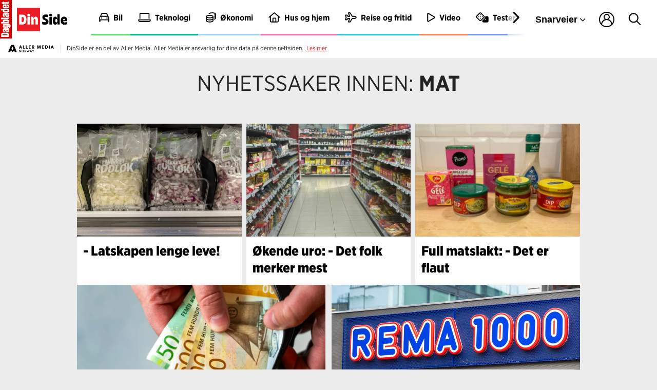

--- FILE ---
content_type: text/html; charset=UTF-8
request_url: https://dinside.dagbladet.no/emne/mat
body_size: 95872
content:
<!DOCTYPE html>
<html lang="nb-no">
  <head>
    <script type="module">
        import { ClientAPI } from '/view-resources/baseview/public/common/ClientAPI/index.js?v=1768389365-L4';
        window.labClientAPI = new ClientAPI({
            pageData: {
                url: 'https://dinside.dagbladet.no/emne',
                pageType: 'front',
                pageId: '60859077',
                section: '',
                title: '',
                seotitle: 'Emne: mat',
                sometitle: 'Dinside - Emne',
                description: '',
                seodescription: '',
                somedescription: '',
                device: 'desktop',
                cmsVersion: '4.2.14',
                contentLanguage: 'nb-NO',
                published: '',
                tags: [],
                bylines: [],
                site: {
                    domain: 'https://dinside.dagbladet.no',
                    id: '2',
                    alias: 'dinside'
                }
                // Todo: Add paywall info ...
            },
            debug: false
        });
    </script>
    <meta charset="UTF-8">
    <title>Emne: mat</title>
    <meta http-equiv="x-ua-compatible" content="ie=edge">
    <meta http-equiv="Content-Type" content="text/html; charset=utf-8">
    <meta name="viewport" content="width=device-width, initial-scale=1">
    <meta name="robots" content="noindex,max-image-preview:large" />
    <meta name="title" content="mat - DinSide" />
    <meta name="description" content="Her finner du alle saker på DinSide som omhandler mat" />
    <meta name="copyright" content="Copyright (c) 2026 Aller Media AS, all rights reserved." />
    <meta property="og:site_name" content="DinSide" />
    <meta property="og:type" content="front" />
    <meta property="og:title" content="mat - DinSide" />
    <meta property="og:description" content="Her finner du alle saker på DinSide som omhandler mat" />
    <meta property="og:url" content="https://http:/dinside.dagbladet.no/emne/mat" />
    <meta property="k5a:contentTag" content="dinside" />
    <meta property="k5a:paid" content="0" />
    <meta property="vs:keywords" content="mat" />
    <meta name="apple-itunes-app" content="app-id=1509675357" />

    <link rel="canonical" href="https://http:/dinside.dagbladet.no/emne/mat" />



    <meta property="og:image" content="/assets/icon/dinside-logo.svg">
    <meta property="og:image:width" content="130">
    <meta property="og:image:height" content="34">

      <meta property="og:logo" content="/assets/icon/dinside-logo.svg" />

    
    
    
    



            <link type="image/png" rel="icon" sizes="16x16" href="/view-resources/public/dinside/assets/favicon/favicon-16.png">
            <link type="image/png" rel="icon" sizes="32x32" href="/view-resources/public/dinside/assets/favicon/favicon-32.png">
            <link type="image/png" rel="icon" sizes="48x48" href="/view-resources/public/dinside/assets/favicon/favicon-48.png">
            <link type="image/png" rel="icon" sizes="96x96" href="/view-resources/public/dinside/assets/favicon/favicon-96.png">
            <link type="image/png" rel="apple-touch-icon" sizes="57x57" href="/view-resources/public/dinside/assets/favicon/favicon-57.png">
            <link type="image/png" rel="apple-touch-icon" sizes="72x72" href="/view-resources/public/dinside/assets/favicon/favicon-72.png">
            <link type="image/png" rel="apple-touch-icon" sizes="74x74" href="/view-resources/public/dinside/assets/favicon/favicon-74.png">
            <link type="image/png" rel="apple-touch-icon" sizes="120x120" href="/view-resources/public/dinside/assets/favicon/favicon-120.png">
            <link type="image/png" rel="apple-touch-icon" sizes="128x128" href="/view-resources/public/dinside/assets/favicon/favicon-128.png">
            <link type="image/png" rel="apple-touch-icon" sizes="144x144" href="/view-resources/public/dinside/assets/favicon/favicon-144.png">
            <link type="image/png" rel="apple-touch-icon" sizes="152x152" href="/view-resources/public/dinside/assets/favicon/favicon-152.png">
            <link type="image/png" rel="apple-touch-icon" sizes="195x195" href="/view-resources/public/dinside/assets/favicon/favicon-195.png">
            <link type="image/png" rel="apple-touch-icon" sizes="228x228" href="/view-resources/public/dinside/assets/favicon/favicon-228.png">

    

    <script>
        window.dachserData = {
            _data: {},
            _instances: {},
            get: function(key) {
                return dachserData._data[key] || null;
            },
            set: function(key, value) {
                dachserData._data[key] = value;
            },
            push: function(key, value) {
                if (!dachserData._data[key]) {
                    dachserData._data[key] = [];
                }
                dachserData._data[key].push(value);
            },
            setInstance: function(key, identifier, instance) {
                if (!dachserData._instances[key]) {
                    dachserData._instances[key] = {};
                }
                dachserData._instances[key][identifier] = instance;
            },
            getInstance: function(key, identifier) {
                return dachserData._instances[key] ? dachserData._instances[key][identifier] || null : null;
            },
            reflow: () => {}
        };
    </script>

    
    
    
    


      <link rel="stylesheet" href="/view-resources/view/css/site/dinside.css?v=1768389365-L4">
    <style data-key="custom_properties">
        :root{--text-black: rgb(0, 0, 0);--text-red: rgb(233, 16, 24);--text-orange: rgb(252, 131, 84);--text-green: rgb(94, 222, 115);--text-blue: rgb(168, 210, 248);--text-purple: rgb(162, 159, 176);--text-pink: rgb(244, 114, 184);--text-white: rgb(255, 255, 255);--text-cyan: rgb(47, 202, 223);--text-steelblue: rgb(120, 155, 244);--text-teal: rgb(0, 182, 154);--text-yellow: rgb(255, 216, 97);--text-secondary: rgb(0, 0, 0);--bg-black: rgb(0, 0, 0);--bg-red: rgb(233, 16, 24);--bg-orange: rgb(252, 131, 84);--bg-green: rgb(94, 222, 115);--bg-blue: rgb(168, 210, 248);--bg-purple: rgb(162, 159, 176);--bg-pink: rgb(244, 114, 184);--bg-white: rgb(255, 255, 255);--bg-cyan: rgb(47, 202, 223);--bg-steelblue: rgb(120, 155, 244);--bg-teal: rgb(0, 182, 154);--bg-yellow: rgb(255, 216, 97);--bg-gray: rgb(236, 236, 236);--bg-primary: rgba(208,229,226,1);--bg-secondary: rgba(217,237,240,1);--bg-tertiary: rgba(235,243,250,1);--bg-quaternary: rgba(220,240,223,1);--bg-quinary: rgba(255,239,248,1);}
    </style>
    <style data-key="background_colors">
        .bg-black {background-color: rgb(0, 0, 0);color: #fff;}.bg-red {background-color: rgb(233, 16, 24);color: #fff;}.bg-orange {background-color: rgb(252, 131, 84);}.bg-green {background-color: rgb(94, 222, 115);}.bg-blue {background-color: rgb(168, 210, 248);}.bg-purple {background-color: rgb(162, 159, 176);}.bg-pink {background-color: rgb(244, 114, 184);}.bg-white {background-color: rgb(255, 255, 255);}.bg-cyan {background-color: rgb(47, 202, 223);}.bg-steelblue {background-color: rgb(120, 155, 244);}.bg-teal {background-color: rgb(0, 182, 154);color: #fff;}.bg-yellow {background-color: rgb(255, 216, 97);}.bg-gray {background-color: rgb(236, 236, 236);}.bg-primary {background-color: rgba(208,229,226,1);}.bg-secondary {background-color: rgba(217,237,240,1);}.bg-tertiary {background-color: rgba(235,243,250,1);}.bg-quaternary {background-color: rgba(220,240,223,1);}.bg-quinary {background-color: rgba(255,239,248,1);}@media (max-width: 1023px) { .color_mobile_bg-black {background-color: rgb(0, 0, 0);color: #fff;}}@media (max-width: 1023px) { .color_mobile_bg-red {background-color: rgb(233, 16, 24);color: #fff;}}@media (max-width: 1023px) { .color_mobile_bg-orange {background-color: rgb(252, 131, 84);}}@media (max-width: 1023px) { .color_mobile_bg-green {background-color: rgb(94, 222, 115);}}@media (max-width: 1023px) { .color_mobile_bg-blue {background-color: rgb(168, 210, 248);}}@media (max-width: 1023px) { .color_mobile_bg-purple {background-color: rgb(162, 159, 176);}}@media (max-width: 1023px) { .color_mobile_bg-pink {background-color: rgb(244, 114, 184);}}@media (max-width: 1023px) { .color_mobile_bg-white {background-color: rgb(255, 255, 255);}}@media (max-width: 1023px) { .color_mobile_bg-cyan {background-color: rgb(47, 202, 223);}}@media (max-width: 1023px) { .color_mobile_bg-steelblue {background-color: rgb(120, 155, 244);}}@media (max-width: 1023px) { .color_mobile_bg-teal {background-color: rgb(0, 182, 154);color: #fff;}}@media (max-width: 1023px) { .color_mobile_bg-yellow {background-color: rgb(255, 216, 97);}}@media (max-width: 1023px) { .color_mobile_bg-gray {background-color: rgb(236, 236, 236);}}@media (max-width: 1023px) { .color_mobile_bg-primary {background-color: rgba(208,229,226,1);}}@media (max-width: 1023px) { .color_mobile_bg-secondary {background-color: rgba(217,237,240,1);}}@media (max-width: 1023px) { .color_mobile_bg-tertiary {background-color: rgba(235,243,250,1);}}@media (max-width: 1023px) { .color_mobile_bg-quaternary {background-color: rgba(220,240,223,1);}}@media (max-width: 1023px) { .color_mobile_bg-quinary {background-color: rgba(255,239,248,1);}}
    </style>
    <style data-key="background_colors_opacity">
        .bg-black.op-bg_20 {background-color: rgba(0, 0, 0, 0.2);color: #fff;}.bg-black.op-bg_40 {background-color: rgba(0, 0, 0, 0.4);color: #fff;}.bg-black.op-bg_60 {background-color: rgba(0, 0, 0, 0.6);color: #fff;}.bg-black.op-bg_80 {background-color: rgba(0, 0, 0, 0.8);color: #fff;}.bg-red.op-bg_20 {background-color: rgba(233, 16, 24, 0.2);color: #fff;}.bg-red.op-bg_40 {background-color: rgba(233, 16, 24, 0.4);color: #fff;}.bg-red.op-bg_60 {background-color: rgba(233, 16, 24, 0.6);color: #fff;}.bg-red.op-bg_80 {background-color: rgba(233, 16, 24, 0.8);color: #fff;}.bg-orange.op-bg_20 {background-color: rgba(252, 131, 84, 0.2);}.bg-orange.op-bg_40 {background-color: rgba(252, 131, 84, 0.4);}.bg-orange.op-bg_60 {background-color: rgba(252, 131, 84, 0.6);}.bg-orange.op-bg_80 {background-color: rgba(252, 131, 84, 0.8);}.bg-green.op-bg_20 {background-color: rgba(94, 222, 115, 0.2);}.bg-green.op-bg_40 {background-color: rgba(94, 222, 115, 0.4);}.bg-green.op-bg_60 {background-color: rgba(94, 222, 115, 0.6);}.bg-green.op-bg_80 {background-color: rgba(94, 222, 115, 0.8);}.bg-blue.op-bg_20 {background-color: rgba(168, 210, 248, 0.2);}.bg-blue.op-bg_40 {background-color: rgba(168, 210, 248, 0.4);}.bg-blue.op-bg_60 {background-color: rgba(168, 210, 248, 0.6);}.bg-blue.op-bg_80 {background-color: rgba(168, 210, 248, 0.8);}.bg-purple.op-bg_20 {background-color: rgba(162, 159, 176, 0.2);}.bg-purple.op-bg_40 {background-color: rgba(162, 159, 176, 0.4);}.bg-purple.op-bg_60 {background-color: rgba(162, 159, 176, 0.6);}.bg-purple.op-bg_80 {background-color: rgba(162, 159, 176, 0.8);}.bg-pink.op-bg_20 {background-color: rgba(244, 114, 184, 0.2);}.bg-pink.op-bg_40 {background-color: rgba(244, 114, 184, 0.4);}.bg-pink.op-bg_60 {background-color: rgba(244, 114, 184, 0.6);}.bg-pink.op-bg_80 {background-color: rgba(244, 114, 184, 0.8);}.bg-white.op-bg_20 {background-color: rgba(255, 255, 255, 0.2);}.bg-white.op-bg_40 {background-color: rgba(255, 255, 255, 0.4);}.bg-white.op-bg_60 {background-color: rgba(255, 255, 255, 0.6);}.bg-white.op-bg_80 {background-color: rgba(255, 255, 255, 0.8);}.bg-cyan.op-bg_20 {background-color: rgba(47, 202, 223, 0.2);}.bg-cyan.op-bg_40 {background-color: rgba(47, 202, 223, 0.4);}.bg-cyan.op-bg_60 {background-color: rgba(47, 202, 223, 0.6);}.bg-cyan.op-bg_80 {background-color: rgba(47, 202, 223, 0.8);}.bg-steelblue.op-bg_20 {background-color: rgba(120, 155, 244, 0.2);}.bg-steelblue.op-bg_40 {background-color: rgba(120, 155, 244, 0.4);}.bg-steelblue.op-bg_60 {background-color: rgba(120, 155, 244, 0.6);}.bg-steelblue.op-bg_80 {background-color: rgba(120, 155, 244, 0.8);}.bg-teal.op-bg_20 {background-color: rgba(0, 182, 154, 0.2);color: #fff;}.bg-teal.op-bg_40 {background-color: rgba(0, 182, 154, 0.4);color: #fff;}.bg-teal.op-bg_60 {background-color: rgba(0, 182, 154, 0.6);color: #fff;}.bg-teal.op-bg_80 {background-color: rgba(0, 182, 154, 0.8);color: #fff;}.bg-yellow.op-bg_20 {background-color: rgba(255, 216, 97, 0.2);}.bg-yellow.op-bg_40 {background-color: rgba(255, 216, 97, 0.4);}.bg-yellow.op-bg_60 {background-color: rgba(255, 216, 97, 0.6);}.bg-yellow.op-bg_80 {background-color: rgba(255, 216, 97, 0.8);}.bg-gray.op-bg_20 {background-color: rgba(236, 236, 236, 0.2);}.bg-gray.op-bg_40 {background-color: rgba(236, 236, 236, 0.4);}.bg-gray.op-bg_60 {background-color: rgba(236, 236, 236, 0.6);}.bg-gray.op-bg_80 {background-color: rgba(236, 236, 236, 0.8);}.bg-primary.op-bg_20 {background-color: rgba(208, 229, 226, 0.2);}.bg-primary.op-bg_40 {background-color: rgba(208, 229, 226, 0.4);}.bg-primary.op-bg_60 {background-color: rgba(208, 229, 226, 0.6);}.bg-primary.op-bg_80 {background-color: rgba(208, 229, 226, 0.8);}.bg-secondary.op-bg_20 {background-color: rgba(217, 237, 240, 0.2);}.bg-secondary.op-bg_40 {background-color: rgba(217, 237, 240, 0.4);}.bg-secondary.op-bg_60 {background-color: rgba(217, 237, 240, 0.6);}.bg-secondary.op-bg_80 {background-color: rgba(217, 237, 240, 0.8);}.bg-tertiary.op-bg_20 {background-color: rgba(235, 243, 250, 0.2);}.bg-tertiary.op-bg_40 {background-color: rgba(235, 243, 250, 0.4);}.bg-tertiary.op-bg_60 {background-color: rgba(235, 243, 250, 0.6);}.bg-tertiary.op-bg_80 {background-color: rgba(235, 243, 250, 0.8);}.bg-quaternary.op-bg_20 {background-color: rgba(220, 240, 223, 0.2);}.bg-quaternary.op-bg_40 {background-color: rgba(220, 240, 223, 0.4);}.bg-quaternary.op-bg_60 {background-color: rgba(220, 240, 223, 0.6);}.bg-quaternary.op-bg_80 {background-color: rgba(220, 240, 223, 0.8);}.bg-quinary.op-bg_20 {background-color: rgba(255, 239, 248, 0.2);}.bg-quinary.op-bg_40 {background-color: rgba(255, 239, 248, 0.4);}.bg-quinary.op-bg_60 {background-color: rgba(255, 239, 248, 0.6);}.bg-quinary.op-bg_80 {background-color: rgba(255, 239, 248, 0.8);}@media (max-width: 1023px) { .color_mobile_bg-black.op-bg_20 {background-color: rgba(0, 0, 0, 0.2);color: #fff;}}@media (max-width: 1023px) { .color_mobile_bg-black.op-bg_40 {background-color: rgba(0, 0, 0, 0.4);color: #fff;}}@media (max-width: 1023px) { .color_mobile_bg-black.op-bg_60 {background-color: rgba(0, 0, 0, 0.6);color: #fff;}}@media (max-width: 1023px) { .color_mobile_bg-black.op-bg_80 {background-color: rgba(0, 0, 0, 0.8);color: #fff;}}@media (max-width: 1023px) { .color_mobile_bg-red.op-bg_20 {background-color: rgba(233, 16, 24, 0.2);color: #fff;}}@media (max-width: 1023px) { .color_mobile_bg-red.op-bg_40 {background-color: rgba(233, 16, 24, 0.4);color: #fff;}}@media (max-width: 1023px) { .color_mobile_bg-red.op-bg_60 {background-color: rgba(233, 16, 24, 0.6);color: #fff;}}@media (max-width: 1023px) { .color_mobile_bg-red.op-bg_80 {background-color: rgba(233, 16, 24, 0.8);color: #fff;}}@media (max-width: 1023px) { .color_mobile_bg-orange.op-bg_20 {background-color: rgba(252, 131, 84, 0.2);}}@media (max-width: 1023px) { .color_mobile_bg-orange.op-bg_40 {background-color: rgba(252, 131, 84, 0.4);}}@media (max-width: 1023px) { .color_mobile_bg-orange.op-bg_60 {background-color: rgba(252, 131, 84, 0.6);}}@media (max-width: 1023px) { .color_mobile_bg-orange.op-bg_80 {background-color: rgba(252, 131, 84, 0.8);}}@media (max-width: 1023px) { .color_mobile_bg-green.op-bg_20 {background-color: rgba(94, 222, 115, 0.2);}}@media (max-width: 1023px) { .color_mobile_bg-green.op-bg_40 {background-color: rgba(94, 222, 115, 0.4);}}@media (max-width: 1023px) { .color_mobile_bg-green.op-bg_60 {background-color: rgba(94, 222, 115, 0.6);}}@media (max-width: 1023px) { .color_mobile_bg-green.op-bg_80 {background-color: rgba(94, 222, 115, 0.8);}}@media (max-width: 1023px) { .color_mobile_bg-blue.op-bg_20 {background-color: rgba(168, 210, 248, 0.2);}}@media (max-width: 1023px) { .color_mobile_bg-blue.op-bg_40 {background-color: rgba(168, 210, 248, 0.4);}}@media (max-width: 1023px) { .color_mobile_bg-blue.op-bg_60 {background-color: rgba(168, 210, 248, 0.6);}}@media (max-width: 1023px) { .color_mobile_bg-blue.op-bg_80 {background-color: rgba(168, 210, 248, 0.8);}}@media (max-width: 1023px) { .color_mobile_bg-purple.op-bg_20 {background-color: rgba(162, 159, 176, 0.2);}}@media (max-width: 1023px) { .color_mobile_bg-purple.op-bg_40 {background-color: rgba(162, 159, 176, 0.4);}}@media (max-width: 1023px) { .color_mobile_bg-purple.op-bg_60 {background-color: rgba(162, 159, 176, 0.6);}}@media (max-width: 1023px) { .color_mobile_bg-purple.op-bg_80 {background-color: rgba(162, 159, 176, 0.8);}}@media (max-width: 1023px) { .color_mobile_bg-pink.op-bg_20 {background-color: rgba(244, 114, 184, 0.2);}}@media (max-width: 1023px) { .color_mobile_bg-pink.op-bg_40 {background-color: rgba(244, 114, 184, 0.4);}}@media (max-width: 1023px) { .color_mobile_bg-pink.op-bg_60 {background-color: rgba(244, 114, 184, 0.6);}}@media (max-width: 1023px) { .color_mobile_bg-pink.op-bg_80 {background-color: rgba(244, 114, 184, 0.8);}}@media (max-width: 1023px) { .color_mobile_bg-white.op-bg_20 {background-color: rgba(255, 255, 255, 0.2);}}@media (max-width: 1023px) { .color_mobile_bg-white.op-bg_40 {background-color: rgba(255, 255, 255, 0.4);}}@media (max-width: 1023px) { .color_mobile_bg-white.op-bg_60 {background-color: rgba(255, 255, 255, 0.6);}}@media (max-width: 1023px) { .color_mobile_bg-white.op-bg_80 {background-color: rgba(255, 255, 255, 0.8);}}@media (max-width: 1023px) { .color_mobile_bg-cyan.op-bg_20 {background-color: rgba(47, 202, 223, 0.2);}}@media (max-width: 1023px) { .color_mobile_bg-cyan.op-bg_40 {background-color: rgba(47, 202, 223, 0.4);}}@media (max-width: 1023px) { .color_mobile_bg-cyan.op-bg_60 {background-color: rgba(47, 202, 223, 0.6);}}@media (max-width: 1023px) { .color_mobile_bg-cyan.op-bg_80 {background-color: rgba(47, 202, 223, 0.8);}}@media (max-width: 1023px) { .color_mobile_bg-steelblue.op-bg_20 {background-color: rgba(120, 155, 244, 0.2);}}@media (max-width: 1023px) { .color_mobile_bg-steelblue.op-bg_40 {background-color: rgba(120, 155, 244, 0.4);}}@media (max-width: 1023px) { .color_mobile_bg-steelblue.op-bg_60 {background-color: rgba(120, 155, 244, 0.6);}}@media (max-width: 1023px) { .color_mobile_bg-steelblue.op-bg_80 {background-color: rgba(120, 155, 244, 0.8);}}@media (max-width: 1023px) { .color_mobile_bg-teal.op-bg_20 {background-color: rgba(0, 182, 154, 0.2);color: #fff;}}@media (max-width: 1023px) { .color_mobile_bg-teal.op-bg_40 {background-color: rgba(0, 182, 154, 0.4);color: #fff;}}@media (max-width: 1023px) { .color_mobile_bg-teal.op-bg_60 {background-color: rgba(0, 182, 154, 0.6);color: #fff;}}@media (max-width: 1023px) { .color_mobile_bg-teal.op-bg_80 {background-color: rgba(0, 182, 154, 0.8);color: #fff;}}@media (max-width: 1023px) { .color_mobile_bg-yellow.op-bg_20 {background-color: rgba(255, 216, 97, 0.2);}}@media (max-width: 1023px) { .color_mobile_bg-yellow.op-bg_40 {background-color: rgba(255, 216, 97, 0.4);}}@media (max-width: 1023px) { .color_mobile_bg-yellow.op-bg_60 {background-color: rgba(255, 216, 97, 0.6);}}@media (max-width: 1023px) { .color_mobile_bg-yellow.op-bg_80 {background-color: rgba(255, 216, 97, 0.8);}}@media (max-width: 1023px) { .color_mobile_bg-gray.op-bg_20 {background-color: rgba(236, 236, 236, 0.2);}}@media (max-width: 1023px) { .color_mobile_bg-gray.op-bg_40 {background-color: rgba(236, 236, 236, 0.4);}}@media (max-width: 1023px) { .color_mobile_bg-gray.op-bg_60 {background-color: rgba(236, 236, 236, 0.6);}}@media (max-width: 1023px) { .color_mobile_bg-gray.op-bg_80 {background-color: rgba(236, 236, 236, 0.8);}}@media (max-width: 1023px) { .color_mobile_bg-primary.op-bg_20 {background-color: rgba(208, 229, 226, 0.2);}}@media (max-width: 1023px) { .color_mobile_bg-primary.op-bg_40 {background-color: rgba(208, 229, 226, 0.4);}}@media (max-width: 1023px) { .color_mobile_bg-primary.op-bg_60 {background-color: rgba(208, 229, 226, 0.6);}}@media (max-width: 1023px) { .color_mobile_bg-primary.op-bg_80 {background-color: rgba(208, 229, 226, 0.8);}}@media (max-width: 1023px) { .color_mobile_bg-secondary.op-bg_20 {background-color: rgba(217, 237, 240, 0.2);}}@media (max-width: 1023px) { .color_mobile_bg-secondary.op-bg_40 {background-color: rgba(217, 237, 240, 0.4);}}@media (max-width: 1023px) { .color_mobile_bg-secondary.op-bg_60 {background-color: rgba(217, 237, 240, 0.6);}}@media (max-width: 1023px) { .color_mobile_bg-secondary.op-bg_80 {background-color: rgba(217, 237, 240, 0.8);}}@media (max-width: 1023px) { .color_mobile_bg-tertiary.op-bg_20 {background-color: rgba(235, 243, 250, 0.2);}}@media (max-width: 1023px) { .color_mobile_bg-tertiary.op-bg_40 {background-color: rgba(235, 243, 250, 0.4);}}@media (max-width: 1023px) { .color_mobile_bg-tertiary.op-bg_60 {background-color: rgba(235, 243, 250, 0.6);}}@media (max-width: 1023px) { .color_mobile_bg-tertiary.op-bg_80 {background-color: rgba(235, 243, 250, 0.8);}}@media (max-width: 1023px) { .color_mobile_bg-quaternary.op-bg_20 {background-color: rgba(220, 240, 223, 0.2);}}@media (max-width: 1023px) { .color_mobile_bg-quaternary.op-bg_40 {background-color: rgba(220, 240, 223, 0.4);}}@media (max-width: 1023px) { .color_mobile_bg-quaternary.op-bg_60 {background-color: rgba(220, 240, 223, 0.6);}}@media (max-width: 1023px) { .color_mobile_bg-quaternary.op-bg_80 {background-color: rgba(220, 240, 223, 0.8);}}@media (max-width: 1023px) { .color_mobile_bg-quinary.op-bg_20 {background-color: rgba(255, 239, 248, 0.2);}}@media (max-width: 1023px) { .color_mobile_bg-quinary.op-bg_40 {background-color: rgba(255, 239, 248, 0.4);}}@media (max-width: 1023px) { .color_mobile_bg-quinary.op-bg_60 {background-color: rgba(255, 239, 248, 0.6);}}@media (max-width: 1023px) { .color_mobile_bg-quinary.op-bg_80 {background-color: rgba(255, 239, 248, 0.8);}}
    </style>
    <style data-key="border_colors">
        .border-bg-black{--border-color: var(--bg-black);}.mobile_border-bg-black{--mobile-border-color: var(--bg-black);}.border-bg-red{--border-color: var(--bg-red);}.mobile_border-bg-red{--mobile-border-color: var(--bg-red);}.border-bg-orange{--border-color: var(--bg-orange);}.mobile_border-bg-orange{--mobile-border-color: var(--bg-orange);}.border-bg-green{--border-color: var(--bg-green);}.mobile_border-bg-green{--mobile-border-color: var(--bg-green);}.border-bg-blue{--border-color: var(--bg-blue);}.mobile_border-bg-blue{--mobile-border-color: var(--bg-blue);}.border-bg-purple{--border-color: var(--bg-purple);}.mobile_border-bg-purple{--mobile-border-color: var(--bg-purple);}.border-bg-pink{--border-color: var(--bg-pink);}.mobile_border-bg-pink{--mobile-border-color: var(--bg-pink);}.border-bg-white{--border-color: var(--bg-white);}.mobile_border-bg-white{--mobile-border-color: var(--bg-white);}.border-bg-cyan{--border-color: var(--bg-cyan);}.mobile_border-bg-cyan{--mobile-border-color: var(--bg-cyan);}.border-bg-steelblue{--border-color: var(--bg-steelblue);}.mobile_border-bg-steelblue{--mobile-border-color: var(--bg-steelblue);}.border-bg-teal{--border-color: var(--bg-teal);}.mobile_border-bg-teal{--mobile-border-color: var(--bg-teal);}.border-bg-yellow{--border-color: var(--bg-yellow);}.mobile_border-bg-yellow{--mobile-border-color: var(--bg-yellow);}.border-bg-gray{--border-color: var(--bg-gray);}.mobile_border-bg-gray{--mobile-border-color: var(--bg-gray);}.border-bg-primary{--border-color: var(--bg-primary);}.mobile_border-bg-primary{--mobile-border-color: var(--bg-primary);}.border-bg-secondary{--border-color: var(--bg-secondary);}.mobile_border-bg-secondary{--mobile-border-color: var(--bg-secondary);}.border-bg-tertiary{--border-color: var(--bg-tertiary);}.mobile_border-bg-tertiary{--mobile-border-color: var(--bg-tertiary);}.border-bg-quaternary{--border-color: var(--bg-quaternary);}.mobile_border-bg-quaternary{--mobile-border-color: var(--bg-quaternary);}.border-bg-quinary{--border-color: var(--bg-quinary);}.mobile_border-bg-quinary{--mobile-border-color: var(--bg-quinary);}
    </style>
    <style data-key="font_colors">
        .text-black {color: rgb(0, 0, 0) !important;}.text-red {color: rgb(233, 16, 24) !important;}.text-orange {color: rgb(252, 131, 84) !important;}.text-green {color: rgb(94, 222, 115) !important;}.text-blue {color: rgb(168, 210, 248) !important;}.text-purple {color: rgb(162, 159, 176) !important;}.text-pink {color: rgb(244, 114, 184) !important;}.text-white {color: rgb(255, 255, 255) !important;}.text-cyan {color: rgb(47, 202, 223) !important;}.text-steelblue {color: rgb(120, 155, 244) !important;}.text-teal {color: rgb(0, 182, 154) !important;}.text-yellow {color: rgb(255, 216, 97) !important;}.text-secondary {color: rgb(0, 0, 0) !important;}@media (max-width: 1023px) { .color_mobile_text-black {color: rgb(0, 0, 0) !important;}}@media (max-width: 1023px) { .color_mobile_text-red {color: rgb(233, 16, 24) !important;}}@media (max-width: 1023px) { .color_mobile_text-orange {color: rgb(252, 131, 84) !important;}}@media (max-width: 1023px) { .color_mobile_text-green {color: rgb(94, 222, 115) !important;}}@media (max-width: 1023px) { .color_mobile_text-blue {color: rgb(168, 210, 248) !important;}}@media (max-width: 1023px) { .color_mobile_text-purple {color: rgb(162, 159, 176) !important;}}@media (max-width: 1023px) { .color_mobile_text-pink {color: rgb(244, 114, 184) !important;}}@media (max-width: 1023px) { .color_mobile_text-white {color: rgb(255, 255, 255) !important;}}@media (max-width: 1023px) { .color_mobile_text-cyan {color: rgb(47, 202, 223) !important;}}@media (max-width: 1023px) { .color_mobile_text-steelblue {color: rgb(120, 155, 244) !important;}}@media (max-width: 1023px) { .color_mobile_text-teal {color: rgb(0, 182, 154) !important;}}@media (max-width: 1023px) { .color_mobile_text-yellow {color: rgb(255, 216, 97) !important;}}@media (max-width: 1023px) { .color_mobile_text-secondary {color: rgb(0, 0, 0) !important;}}
    </style>
    <style data-key="image_gradient">
        .image-gradient-bg-black{--background-color: var(--bg-black);}.color_mobile_image-gradient-bg-black{--mobile-background-color: var(--bg-black);}.image-gradient-bg-red{--background-color: var(--bg-red);}.color_mobile_image-gradient-bg-red{--mobile-background-color: var(--bg-red);}.image-gradient-bg-orange{--background-color: var(--bg-orange);}.color_mobile_image-gradient-bg-orange{--mobile-background-color: var(--bg-orange);}.image-gradient-bg-green{--background-color: var(--bg-green);}.color_mobile_image-gradient-bg-green{--mobile-background-color: var(--bg-green);}.image-gradient-bg-blue{--background-color: var(--bg-blue);}.color_mobile_image-gradient-bg-blue{--mobile-background-color: var(--bg-blue);}.image-gradient-bg-purple{--background-color: var(--bg-purple);}.color_mobile_image-gradient-bg-purple{--mobile-background-color: var(--bg-purple);}.image-gradient-bg-pink{--background-color: var(--bg-pink);}.color_mobile_image-gradient-bg-pink{--mobile-background-color: var(--bg-pink);}.image-gradient-bg-white{--background-color: var(--bg-white);}.color_mobile_image-gradient-bg-white{--mobile-background-color: var(--bg-white);}.image-gradient-bg-cyan{--background-color: var(--bg-cyan);}.color_mobile_image-gradient-bg-cyan{--mobile-background-color: var(--bg-cyan);}.image-gradient-bg-steelblue{--background-color: var(--bg-steelblue);}.color_mobile_image-gradient-bg-steelblue{--mobile-background-color: var(--bg-steelblue);}.image-gradient-bg-teal{--background-color: var(--bg-teal);}.color_mobile_image-gradient-bg-teal{--mobile-background-color: var(--bg-teal);}.image-gradient-bg-yellow{--background-color: var(--bg-yellow);}.color_mobile_image-gradient-bg-yellow{--mobile-background-color: var(--bg-yellow);}.image-gradient-bg-gray{--background-color: var(--bg-gray);}.color_mobile_image-gradient-bg-gray{--mobile-background-color: var(--bg-gray);}.image-gradient-bg-primary{--background-color: var(--bg-primary);}.color_mobile_image-gradient-bg-primary{--mobile-background-color: var(--bg-primary);}.image-gradient-bg-secondary{--background-color: var(--bg-secondary);}.color_mobile_image-gradient-bg-secondary{--mobile-background-color: var(--bg-secondary);}.image-gradient-bg-tertiary{--background-color: var(--bg-tertiary);}.color_mobile_image-gradient-bg-tertiary{--mobile-background-color: var(--bg-tertiary);}.image-gradient-bg-quaternary{--background-color: var(--bg-quaternary);}.color_mobile_image-gradient-bg-quaternary{--mobile-background-color: var(--bg-quaternary);}.image-gradient-bg-quinary{--background-color: var(--bg-quinary);}.color_mobile_image-gradient-bg-quinary{--mobile-background-color: var(--bg-quinary);}
    </style>

    <style data-key="custom_css_variables">
    :root {
        --lab_page_width: 1088px;
        --lab_columns_gutter: 11px;
        --space-top: ;
        --space-top-adnuntiusAd: ;
    }

    @media(max-width: 767px) {
        :root {
            --lab_columns_gutter: 10px;
        }
    }

    @media(min-width: 767px) {
        :root {
        }
    }
    </style>


    <script>
    window.Dac = window.Dac || {};
    (function () {
        if (navigator) {
            window.Dac.clientData = {
                language: navigator.language,
                userAgent: navigator.userAgent,
                innerWidth: window.innerWidth,
                innerHeight: window.innerHeight,
                deviceByMediaQuery: getDeviceByMediaQuery(),
                labDevice: 'desktop', // Device from labrador
                device: 'desktop', // Device from varnish
                paywall: {
                    isAuthenticated: isPaywallAuthenticated(),
                    toggleAuthenticatedContent: toggleAuthenticatedContent,
                    requiredProducts: [],
                },
                page: {
                    id: '60859077',
                    extId: ''
                },
                siteAlias: 'dinside',
                debug: window.location.href.includes('debug=1')
            };
            function getDeviceByMediaQuery() {
                if (window.matchMedia('(max-width: 767px)').matches) return 'mobile';
                if (window.matchMedia('(max-width: 1023px)').matches) return 'tablet';
                return 'desktop';
            }

            function isPaywallAuthenticated() {
                if (window.Dac && window.Dac.JWTCookie) {
                    var JWTCookie = new Dac.JWTCookie({ debug: false });
                    return JWTCookie.isAuthenticated();
                }
                return false;
            }

            function toggleAuthenticatedContent(settings) {
                if (!window.Dac || !window.Dac.Paywall) {
                    return;
                }
                var Paywall = new Dac.Paywall();
                var updateDOM = Paywall.updateDOM;

                if(settings && settings.displayUserName) {
                    var userName = Paywall.getUserName().then((userName) => {
                        updateDOM(userName !== false, userName, settings.optionalGreetingText);
                    });
                } else {
                    updateDOM(window.Dac.clientData.paywall.isAuthenticated);
                }
            }
        }
    }());
    </script>
        <script type="module" src="/view-resources/baseview/public/common/baseview/moduleHandlers.js?v=1768389365-L4" data-cookieconsent="ignore"></script>

    <script src="https://cdn.jsdelivr.net/npm/vanilla-lazyload@19.1.3/dist/lazyload.min.js"></script>




    <script defer type="module" src="//log.medietall.no/analytics.v2.js"></script>
    <script defer nomodule src="//log.medietall.no/analytics.v2.legacy.js"></script>



    <script>
        // Track Kilkaya data
        window.addEventListener('DOMContentLoaded', () => {
            try {
                kilkaya.pageview({
                    "paid": 0, "paywall": "open",
                    "login": document.cidUser?.id ? 1 : 0,
                    "cntTag": [],
                    "nopv": 1
                })
            } catch (error) {
                console.error('paywall - kilkaya error', error);
            }
        });        
    </script>

          <link href="/_chunks/content/markup_inject/default-a2e337552451d526d9e1.css" rel="stylesheet" />
          <link href="/_chunks/page/global/themes/site/dinside/theme-670ed35ee6c1884864ec.css" rel="stylesheet" />
          <!-- /_chunks/content/image/default-critical-2416da6464e62249e0df.css -->
          <style data-critical-style="true" type="text/css">
            figure div.img{overflow:hidden;position:relative}figure [class*=bg-] .caption,figure:has(.hasContentPadding) .caption{padding-block:.5rem 1rem}figure [class*=bg-] .caption[data-expandable],figure:has(.hasContentPadding) .caption[data-expandable]{min-height:50px}figure .imageOverlay{height:100%;left:0;opacity:.5;pointer-events:none;position:absolute;top:0;width:100%}figure .imageOverlay[class*=" white"]{background-color:#fff}figure .imageOverlay[class*=" black"]{background-color:#000}figure .imageOverlay[class*=image_overlay_opacity-25]{opacity:.25}figure .imageOverlay[class*=image_overlay_opacity-50]{opacity:.5}figure .imageOverlay[class*=image_overlay_opacity-75]{opacity:.75}@media(max-width:767px){figure.column.mobile-floatLeft .content .caption:not(.truncate):before,figure.column.mobile-floatRight .content .caption:not(.truncate):before{margin-left:0}}.l3 figure[data-zoomable]{cursor:pointer;position:relative}.l3 figure[data-zoomable]:after{background-color:rgba(0,0,0,.3);color:#fff;content:"";font-family:foundation-icons;font-size:1em;font-weight:1;height:1.7em;line-height:1;padding:.35em;position:absolute;right:.3em;text-align:center;top:.3em;width:1.7em}.l3 figure[data-zoomable]:hover:after{background-color:rgba(0,0,0,.5)}.imageCaption__floatingText{margin-bottom:.8em}.imageCaption__floatingText .figcaption.author{margin-left:.3em;opacity:.7}.caption{font-size:.9em;margin-top:.5rem}.caption figcaption{display:inline}.caption figcaption[itemprop=caption]{margin-right:.3em}.caption figcaption[itemprop=author]{opacity:.7}.caption figcaption[itemprop=author]:empty{display:none}.caption figcaption[itemprop=author]:before{content:attr(data-byline-prefix) " "}.caption[data-expandable]{cursor:pointer;min-height:35px;position:relative;z-index:1}.caption[data-expandable]:before{color:#0078a0;content:attr(data-showcaption);float:right;margin-left:1rem}.caption[data-expandable]:hover:before{text-decoration:underline}.caption[data-expandable].expanded:before{content:attr(data-hidecaption)}.caption[data-expandable] figcaption[itemprop=caption]{display:none;margin-right:.3em}.caption[data-expandable] figcaption[itemprop=author]{margin-left:0}.caption[data-expandable].expanded figcaption[itemprop=caption]{display:initial}.caption.truncate{overflow:hidden;text-overflow:ellipsis;white-space:nowrap}.caption.truncate:before{content:attr(data-showmore)}.caption.truncate figcaption[itemprop=caption]{display:initial}.caption.truncate.expanded figcaption[itemprop=caption]{white-space:normal}.caption.truncate.expanded:before{content:none}.fullWidth .media figure .caption,.fullWidth>figure .caption{padding-left:calc(50vw - var(--lab_page_width, 68rem)/2 + .7rem);padding-right:calc(50vw - var(--lab_page_width, 68rem)/2 + .7rem)}@media(max-width:767px){.fullWidth>figure .caption{padding-left:1.2rem;padding-right:1.2rem}}.l3 .imagezoom{align-items:center;background-color:rgba(0,0,0,.8);bottom:0;display:none;left:0;padding:50px;position:fixed;right:0;text-align:center;top:0;z-index:1000}.l3 .imagezoom figure[data-zoomable]:after{display:none}.l3 .imagezoom.visible{display:flex;z-index:3000}.l3 .imagezoom .content{background-color:#fff;border:1rem solid #fff;margin:0 auto;max-height:min(95vh,1600px);max-width:min(95vw,1600px);overflow:auto}.l3 .imagezoom .content[data-isWide=true]{height:auto;width:95vw}.l3 .imagezoom .content[data-isWide=true] figure,.l3 .imagezoom .content[data-isWide=true] figure img{height:auto;width:100%}.l3 .imagezoom .content[data-isWide=false]{height:95vw;width:auto}.l3 .imagezoom .content[data-isWide=false] figure{height:100%;width:auto}.l3 .imagezoom .content[data-isWide=false] figure img{height:90%;width:auto}.l3 .imagezoom figure .caption{margin-top:0}.l3 .imagezoom .close-btn{align-items:center;background-color:#fff;border-radius:100%;cursor:pointer;display:flex;font-size:1.4rem;height:2.5rem;justify-content:center;position:absolute;right:1em;text-align:center;top:1em;width:2.5rem}.l4 figure[data-zoomable] .content{position:relative}.l4 figure[data-zoomable] .content:after{backdrop-filter:blur(15px);background-color:rgba(0,0,0,.2);background-image:url(/view-resources/baseview/public/common/icons/fullscreen.svg);background-position:50%;background-repeat:no-repeat;background-size:24px;border-radius:6px;content:"";cursor:pointer;height:40px;position:absolute;right:8px;top:8px;transition:background-color .15s linear;width:40px;z-index:1}.l4 figure[data-zoomable] .content:hover:after{background-color:rgba(0,0,0,.7)}.l4 .imagezoom{align-items:center;background-color:rgba(0,0,0,.85);bottom:0;display:none;left:0;padding:0;position:fixed;right:0;top:0;z-index:10000}.l4 .imagezoom.visible{align-items:center;display:flex;justify-content:center;z-index:3000}.l4 .imagezoom>.content{background-color:#000;display:flex;flex:1 1 auto;height:100%;max-height:100vh;max-width:100vw;position:relative}.l4 .imagezoom figure{justify-content:center;margin:0;padding:0}.l4 .imagezoom figure,.l4 .imagezoom figure .content{display:flex;flex:1 1 auto}.l4 .imagezoom figure .content .img{cursor:pointer;flex:1 1 72%}.l4 .imagezoom figure .content .caption{background-color:#fff;display:flex;flex:1 1 28%;flex-direction:column;justify-content:flex-end;margin:0;padding:7rem 1.5rem 1rem}.l4 .imagezoom figure .content .caption figcaption{display:block;margin:0 0 .5rem;padding:0}.l4 .imagezoom figure .content picture{height:100%}.l4 .imagezoom figure .content picture img{height:100%;object-fit:contain;width:100%}.l4 .imagezoom figure .content:after{display:none}.l4 .imagezoom .image-loading img{background-color:gray}.l4 .imagezoom .image-loading .img:after{color:#fff;content:"Loading image ...";position:absolute;text-align:center;top:45%;width:100%}.l4 .imagezoom .close-btn{backdrop-filter:blur(15px);background-color:#fff;background-image:url(/view-resources/baseview/public/common/icons/fullscreen_off.svg);background-position:50%;background-repeat:no-repeat;background-size:24px;border:1px solid #000;border-radius:6px;cursor:pointer;height:40px;position:absolute;right:16px;top:16px;transition:background-color .15s linear;width:40px;z-index:1}.l4 .imagezoom .close-btn:hover{background-color:#b8b8b8}.l4 .imagezoom .close-btn:before{display:none}@media(max-width:767px){.l4 .imagezoom figure .content .caption{display:none}.l4 .imagezoom>.content{border:1px solid #fff;position:static}}figure.bordered{border:1px solid #000}figure .hasContentPadding .img,figure [class*=bg-] .img{margin-left:-1rem;margin-right:-1rem;margin-top:-1rem}.content.hasContentPadding figure figure,.content[class*=" bg-"] figure figure{margin:0}.graphic .imageChildren,figure .imageChildren{position:absolute;width:30%}@media(min-width:768px){.graphic .imageChildren.size-xl,figure .imageChildren.size-xl{width:40%}.graphic .imageChildren.size-m,figure .imageChildren.size-m{width:20%}.graphic .imageChildren.size-s,figure .imageChildren.size-s{width:10%}.graphic .imageChildren.placement-topright,figure .imageChildren.placement-topright{right:.7rem;top:.7rem}.graphic .imageChildren.placement-topleft,figure .imageChildren.placement-topleft{left:.7rem;top:.7rem}.graphic .imageChildren.placement-bottomright,figure .imageChildren.placement-bottomright{bottom:.7rem;right:.7rem}.graphic .imageChildren.placement-bottomleft,figure .imageChildren.placement-bottomleft{bottom:.7rem;left:.7rem}}@media(max-width:767px){.graphic .imageChildren.mobile-size-xl,figure .imageChildren.mobile-size-xl{width:40%}.graphic .imageChildren.mobile-size-m,figure .imageChildren.mobile-size-m{width:20%}.graphic .imageChildren.mobile-size-s,figure .imageChildren.mobile-size-s{width:10%}.graphic .imageChildren.mobile-placement-topright,figure .imageChildren.mobile-placement-topright{right:.7rem;top:.7rem}.graphic .imageChildren.mobile-placement-topleft,figure .imageChildren.mobile-placement-topleft{left:.7rem;top:.7rem}.graphic .imageChildren.mobile-placement-bottomright,figure .imageChildren.mobile-placement-bottomright{bottom:.7rem;right:.7rem}.graphic .imageChildren.mobile-placement-bottomleft,figure .imageChildren.mobile-placement-bottomleft{bottom:.7rem;left:.7rem}}figure[class*=" desktopi-"],figure[class*=" mobilei-"],figure[class*=" tableti-"],figure[class^=desktopi-],figure[class^=mobilei-],figure[class^=tableti-]{height:0;position:relative}figure[class*=" desktopi-"] img,figure[class*=" mobilei-"] img,figure[class*=" tableti-"] img,figure[class^=desktopi-] img,figure[class^=mobilei-] img,figure[class^=tableti-] img{position:absolute}figure{position:relative}figure img{aspect-ratio:var(--aspect-ratio-image);display:block;max-width:100%;object-fit:cover;object-position:center;width:100%}figure .caption{border-bottom:1px solid var(--secondary-border-color);padding:var(--spacing-12) 0}figure .caption[data-expandable]:before{color:var(--link-color)}@supports not (aspect-ratio:auto){figure.moving-image-container{background:transparent;height:auto;overflow:hidden;padding-bottom:var(--padding-bottom-image)}}figure.moving-image-container-edit{padding-bottom:0}figure.moving-image-container-edit:after{background:#000;color:#fff;content:"Moving image";font-size:var(--size-12);font-weight:700;padding:var(--size-8);position:absolute;right:5px;top:5px}figure.moving-image-container video.moving-image{aspect-ratio:var(--aspect-ratio-image);object-fit:cover;width:100%}@supports not (aspect-ratio:auto){figure.moving-image-container video.moving-image{height:100%;position:absolute}}.caption[data-expandable]:before{color:var(--link-color)}
          </style>
          <!-- /_chunks/content/article/default-critical-716ce9c15516e1327fbd.css -->
          <style data-critical-style="true" type="text/css">
            h2.headline:has(.auto-font-size-line){container-type:inline-size;display:block;font-size:var(--lab-auto-font-size,5cqi);line-height:1.2}h2.headline:has(.auto-font-size-line) span.auto-font-size-line{display:inline-block;font-size:var(--lab-auto-font-size);width:fit-content}article.column .content{height:100%;overflow:hidden;text-decoration:none}article.column .content .headline a,article.column .content .subtitle a{text-decoration:underline}article.column .content.mobile-vertical-text-align-center .media .floatingText,article.column .content.vertical-text-align-center .media .floatingText{bottom:unset;justify-content:center;top:50%;transform:translateY(-50%)}article.column .content.mobile-vertical-text-align-center:has([class*=-floatLeft]),article.column .content.mobile-vertical-text-align-center:has([class*=-floatRight]),article.column .content.vertical-text-align-center:has([class*=-floatLeft]),article.column .content.vertical-text-align-center:has([class*=-floatRight]){display:flex}article.column .content.mobile-vertical-text-align-center:has([class*=-floatLeft]):has([class*=-floatRight]),article.column .content.mobile-vertical-text-align-center:has([class*=-floatRight]):has([class*=-floatRight]),article.column .content.vertical-text-align-center:has([class*=-floatLeft]):has([class*=-floatRight]),article.column .content.vertical-text-align-center:has([class*=-floatRight]):has([class*=-floatRight]){flex-direction:row-reverse}article.column .content.mobile-vertical-text-align-center:has([class*=-floatLeft]):has([class*=-floatRight]) a,article.column .content.mobile-vertical-text-align-center:has([class*=-floatRight]):has([class*=-floatRight]) a,article.column .content.vertical-text-align-center:has([class*=-floatLeft]):has([class*=-floatRight]) a,article.column .content.vertical-text-align-center:has([class*=-floatRight]):has([class*=-floatRight]) a{flex-direction:row-reverse}@media(max-width:767px){article.column .content.mobile-vertical-text-align-center:has([class*=-floatLeft]),article.column .content.mobile-vertical-text-align-center:has([class*=-floatRight]),article.column .content.vertical-text-align-center:has([class*=-floatLeft]),article.column .content.vertical-text-align-center:has([class*=-floatRight]){flex-direction:column}}article.column .content.mobile-vertical-text-align-center:has([class*=-floatLeft]) a,article.column .content.mobile-vertical-text-align-center:has([class*=-floatRight]) a,article.column .content.vertical-text-align-center:has([class*=-floatLeft]) a,article.column .content.vertical-text-align-center:has([class*=-floatRight]) a{display:flex;flex:1}@media(max-width:767px){article.column .content.mobile-vertical-text-align-center:has([class*=-floatLeft]) a,article.column .content.mobile-vertical-text-align-center:has([class*=-floatRight]) a,article.column .content.vertical-text-align-center:has([class*=-floatLeft]) a,article.column .content.vertical-text-align-center:has([class*=-floatRight]) a{flex-direction:column}article.column .content.mobile-vertical-text-align-center:has([class*=-floatLeft]) a:has([class*=-floatLeft]),article.column .content.mobile-vertical-text-align-center:has([class*=-floatLeft]) a:has([class*=-floatRight]),article.column .content.mobile-vertical-text-align-center:has([class*=-floatRight]) a:has([class*=-floatLeft]),article.column .content.mobile-vertical-text-align-center:has([class*=-floatRight]) a:has([class*=-floatRight]),article.column .content.vertical-text-align-center:has([class*=-floatLeft]) a:has([class*=-floatLeft]),article.column .content.vertical-text-align-center:has([class*=-floatLeft]) a:has([class*=-floatRight]),article.column .content.vertical-text-align-center:has([class*=-floatRight]) a:has([class*=-floatLeft]),article.column .content.vertical-text-align-center:has([class*=-floatRight]) a:has([class*=-floatRight]){flex-direction:column}article.column .content.mobile-vertical-text-align-center:has([class*=-floatLeft]) a:has([class*=mobile-floatRight]),article.column .content.mobile-vertical-text-align-center:has([class*=-floatRight]) a:has([class*=mobile-floatRight]),article.column .content.vertical-text-align-center:has([class*=-floatLeft]) a:has([class*=mobile-floatRight]),article.column .content.vertical-text-align-center:has([class*=-floatRight]) a:has([class*=mobile-floatRight]){flex-direction:row-reverse}article.column .content.mobile-vertical-text-align-center:has([class*=-floatLeft]) a:has([class*=mobile-floatLeft]),article.column .content.mobile-vertical-text-align-center:has([class*=-floatRight]) a:has([class*=mobile-floatLeft]),article.column .content.vertical-text-align-center:has([class*=-floatLeft]) a:has([class*=mobile-floatLeft]),article.column .content.vertical-text-align-center:has([class*=-floatRight]) a:has([class*=mobile-floatLeft]){flex-direction:row}}article.column .content.mobile-vertical-text-align-center:has([class*=-floatLeft]) .vertically-aligned-text,article.column .content.mobile-vertical-text-align-center:has([class*=-floatRight]) .vertically-aligned-text,article.column .content.vertical-text-align-center:has([class*=-floatLeft]) .vertically-aligned-text,article.column .content.vertical-text-align-center:has([class*=-floatRight]) .vertically-aligned-text{display:flex;flex:1;flex-direction:column;justify-content:center}article.column .content.mobile-vertical-text-align-center:has([class*=-floatLeft]) .vertically-aligned-text a,article.column .content.mobile-vertical-text-align-center:has([class*=-floatRight]) .vertically-aligned-text a,article.column .content.vertical-text-align-center:has([class*=-floatLeft]) .vertically-aligned-text a,article.column .content.vertical-text-align-center:has([class*=-floatRight]) .vertically-aligned-text a{display:inline-block}article.column .content a{color:inherit}article.column .content figure{margin-bottom:.4rem;position:relative}article.column .content figure.floatLeft{margin-right:.7em}article.column .content figure.floatRight{margin-left:.4em}article.column .content .article-published-wrapper{align-items:center;display:flex}article.column .content .article-published-wrapper .article-published-date{color:var(--lab-article-published-date-color,inherit);font-size:.9rem;font-weight:300}article.column .content .bylines .article-published-wrapper{padding-right:.7rem;padding-top:4.5px}article.column .content .bylines .article-published-wrapper .article-published-date{margin-bottom:0}article.column .content.rounded-image-edge-1 .media figure .img picture img,article.column .content.rounded-image-edge-1 .media.video-overlay figure:after{border-radius:1px}article.column .content.rounded-image-edge-1[class*=" bg-"] .media,article.column .content.rounded-image-edge-1[class*=" color_mobile_bg-"] .media{padding:1rem}article.column .content.rounded-image-edge-2 .media figure .img picture img,article.column .content.rounded-image-edge-2 .media.video-overlay figure:after{border-radius:2px}article.column .content.rounded-image-edge-2[class*=" bg-"] .media,article.column .content.rounded-image-edge-2[class*=" color_mobile_bg-"] .media{padding:1rem}article.column .content.rounded-image-edge-3 .media figure .img picture img,article.column .content.rounded-image-edge-3 .media.video-overlay figure:after{border-radius:3px}article.column .content.rounded-image-edge-3[class*=" bg-"] .media,article.column .content.rounded-image-edge-3[class*=" color_mobile_bg-"] .media{padding:1rem}article.column .content.rounded-image-edge-4 .media figure .img picture img,article.column .content.rounded-image-edge-4 .media.video-overlay figure:after{border-radius:4px}article.column .content.rounded-image-edge-4[class*=" bg-"] .media,article.column .content.rounded-image-edge-4[class*=" color_mobile_bg-"] .media{padding:1rem}article.column .content.rounded-image-edge-5 .media figure .img picture img,article.column .content.rounded-image-edge-5 .media.video-overlay figure:after{border-radius:5px}article.column .content.rounded-image-edge-5[class*=" bg-"] .media,article.column .content.rounded-image-edge-5[class*=" color_mobile_bg-"] .media{padding:1rem}article.column .content.rounded-image-edge-6 .media figure .img picture img,article.column .content.rounded-image-edge-6 .media.video-overlay figure:after{border-radius:6px}article.column .content.rounded-image-edge-6[class*=" bg-"] .media,article.column .content.rounded-image-edge-6[class*=" color_mobile_bg-"] .media{padding:1rem}article.column .content.rounded-image-edge-7 .media figure .img picture img,article.column .content.rounded-image-edge-7 .media.video-overlay figure:after{border-radius:7px}article.column .content.rounded-image-edge-7[class*=" bg-"] .media,article.column .content.rounded-image-edge-7[class*=" color_mobile_bg-"] .media{padding:1rem}article.column .content.rounded-image-edge-8 .media figure .img picture img,article.column .content.rounded-image-edge-8 .media.video-overlay figure:after{border-radius:8px}article.column .content.rounded-image-edge-8[class*=" bg-"] .media,article.column .content.rounded-image-edge-8[class*=" color_mobile_bg-"] .media{padding:1rem}article.column .content.rounded-image-edge-9 .media figure .img picture img,article.column .content.rounded-image-edge-9 .media.video-overlay figure:after{border-radius:9px}article.column .content.rounded-image-edge-9[class*=" bg-"] .media,article.column .content.rounded-image-edge-9[class*=" color_mobile_bg-"] .media{padding:1rem}article.column .content.rounded-image-edge-10 .media figure .img picture img,article.column .content.rounded-image-edge-10 .media.video-overlay figure:after{border-radius:10px}article.column .content.rounded-image-edge-10[class*=" bg-"] .media,article.column .content.rounded-image-edge-10[class*=" color_mobile_bg-"] .media{padding:1rem}article.column .content.rounded-image-edge-11 .media figure .img picture img,article.column .content.rounded-image-edge-11 .media.video-overlay figure:after{border-radius:11px}article.column .content.rounded-image-edge-11[class*=" bg-"] .media,article.column .content.rounded-image-edge-11[class*=" color_mobile_bg-"] .media{padding:1rem}article.column .content.rounded-image-edge-12 .media figure .img picture img,article.column .content.rounded-image-edge-12 .media.video-overlay figure:after{border-radius:12px}article.column .content.rounded-image-edge-12[class*=" bg-"] .media,article.column .content.rounded-image-edge-12[class*=" color_mobile_bg-"] .media{padding:1rem}article.column .content.rounded-image-edge-13 .media figure .img picture img,article.column .content.rounded-image-edge-13 .media.video-overlay figure:after{border-radius:13px}article.column .content.rounded-image-edge-13[class*=" bg-"] .media,article.column .content.rounded-image-edge-13[class*=" color_mobile_bg-"] .media{padding:1rem}article.column .content.rounded-image-edge-14 .media figure .img picture img,article.column .content.rounded-image-edge-14 .media.video-overlay figure:after{border-radius:14px}article.column .content.rounded-image-edge-14[class*=" bg-"] .media,article.column .content.rounded-image-edge-14[class*=" color_mobile_bg-"] .media{padding:1rem}article.column .content.rounded-image-edge-15 .media figure .img picture img,article.column .content.rounded-image-edge-15 .media.video-overlay figure:after{border-radius:15px}article.column .content.rounded-image-edge-15[class*=" bg-"] .media,article.column .content.rounded-image-edge-15[class*=" color_mobile_bg-"] .media{padding:1rem}article.column .content.rounded-image-edge-16 .media figure .img picture img,article.column .content.rounded-image-edge-16 .media.video-overlay figure:after{border-radius:16px}article.column .content.rounded-image-edge-16[class*=" bg-"] .media,article.column .content.rounded-image-edge-16[class*=" color_mobile_bg-"] .media{padding:1rem}article.column .content.rounded-image-edge-17 .media figure .img picture img,article.column .content.rounded-image-edge-17 .media.video-overlay figure:after{border-radius:17px}article.column .content.rounded-image-edge-17[class*=" bg-"] .media,article.column .content.rounded-image-edge-17[class*=" color_mobile_bg-"] .media{padding:1rem}article.column .content.rounded-image-edge-18 .media figure .img picture img,article.column .content.rounded-image-edge-18 .media.video-overlay figure:after{border-radius:18px}article.column .content.rounded-image-edge-18[class*=" bg-"] .media,article.column .content.rounded-image-edge-18[class*=" color_mobile_bg-"] .media{padding:1rem}article.column .content.rounded-image-edge-19 .media figure .img picture img,article.column .content.rounded-image-edge-19 .media.video-overlay figure:after{border-radius:19px}article.column .content.rounded-image-edge-19[class*=" bg-"] .media,article.column .content.rounded-image-edge-19[class*=" color_mobile_bg-"] .media{padding:1rem}article.column .content.rounded-image-edge-20 .media figure .img picture img,article.column .content.rounded-image-edge-20 .media.video-overlay figure:after{border-radius:20px}article.column .content.rounded-image-edge-20[class*=" bg-"] .media,article.column .content.rounded-image-edge-20[class*=" color_mobile_bg-"] .media{padding:1rem}article.column .content.rounded-image-edge-21 .media figure .img picture img,article.column .content.rounded-image-edge-21 .media.video-overlay figure:after{border-radius:21px}article.column .content.rounded-image-edge-21[class*=" bg-"] .media,article.column .content.rounded-image-edge-21[class*=" color_mobile_bg-"] .media{padding:1rem}article.column .content.rounded-image-edge-22 .media figure .img picture img,article.column .content.rounded-image-edge-22 .media.video-overlay figure:after{border-radius:22px}article.column .content.rounded-image-edge-22[class*=" bg-"] .media,article.column .content.rounded-image-edge-22[class*=" color_mobile_bg-"] .media{padding:1rem}article.column .content.rounded-image-edge-23 .media figure .img picture img,article.column .content.rounded-image-edge-23 .media.video-overlay figure:after{border-radius:23px}article.column .content.rounded-image-edge-23[class*=" bg-"] .media,article.column .content.rounded-image-edge-23[class*=" color_mobile_bg-"] .media{padding:1rem}article.column .content.rounded-image-edge-24 .media figure .img picture img,article.column .content.rounded-image-edge-24 .media.video-overlay figure:after{border-radius:24px}article.column .content.rounded-image-edge-24[class*=" bg-"] .media,article.column .content.rounded-image-edge-24[class*=" color_mobile_bg-"] .media{padding:1rem}article.column .content.rounded-image-edge-25 .media figure .img picture img,article.column .content.rounded-image-edge-25 .media.video-overlay figure:after{border-radius:25px}article.column .content.rounded-image-edge-25[class*=" bg-"] .media,article.column .content.rounded-image-edge-25[class*=" color_mobile_bg-"] .media{padding:1rem}article.column .content.rounded-image-edge-26 .media figure .img picture img,article.column .content.rounded-image-edge-26 .media.video-overlay figure:after{border-radius:26px}article.column .content.rounded-image-edge-26[class*=" bg-"] .media,article.column .content.rounded-image-edge-26[class*=" color_mobile_bg-"] .media{padding:1rem}article.column .content.rounded-image-edge-27 .media figure .img picture img,article.column .content.rounded-image-edge-27 .media.video-overlay figure:after{border-radius:27px}article.column .content.rounded-image-edge-27[class*=" bg-"] .media,article.column .content.rounded-image-edge-27[class*=" color_mobile_bg-"] .media{padding:1rem}article.column .content.rounded-image-edge-28 .media figure .img picture img,article.column .content.rounded-image-edge-28 .media.video-overlay figure:after{border-radius:28px}article.column .content.rounded-image-edge-28[class*=" bg-"] .media,article.column .content.rounded-image-edge-28[class*=" color_mobile_bg-"] .media{padding:1rem}article.column .content.rounded-image-edge-29 .media figure .img picture img,article.column .content.rounded-image-edge-29 .media.video-overlay figure:after{border-radius:29px}article.column .content.rounded-image-edge-29[class*=" bg-"] .media,article.column .content.rounded-image-edge-29[class*=" color_mobile_bg-"] .media{padding:1rem}article.column .content.rounded-image-edge-30 .media figure .img picture img,article.column .content.rounded-image-edge-30 .media.video-overlay figure:after{border-radius:30px}article.column .content.rounded-image-edge-30[class*=" bg-"] .media,article.column .content.rounded-image-edge-30[class*=" color_mobile_bg-"] .media{padding:1rem}article.column .content.rounded-image-edge-31 .media figure .img picture img,article.column .content.rounded-image-edge-31 .media.video-overlay figure:after{border-radius:31px}article.column .content.rounded-image-edge-31[class*=" bg-"] .media,article.column .content.rounded-image-edge-31[class*=" color_mobile_bg-"] .media{padding:1rem}article.column .content.rounded-image-edge-32 .media figure .img picture img,article.column .content.rounded-image-edge-32 .media.video-overlay figure:after{border-radius:32px}article.column .content.rounded-image-edge-32[class*=" bg-"] .media,article.column .content.rounded-image-edge-32[class*=" color_mobile_bg-"] .media{padding:1rem}article.column .content.rounded-image-edge-33 .media figure .img picture img,article.column .content.rounded-image-edge-33 .media.video-overlay figure:after{border-radius:33px}article.column .content.rounded-image-edge-33[class*=" bg-"] .media,article.column .content.rounded-image-edge-33[class*=" color_mobile_bg-"] .media{padding:1rem}article.column .content.rounded-image-edge-34 .media figure .img picture img,article.column .content.rounded-image-edge-34 .media.video-overlay figure:after{border-radius:34px}article.column .content.rounded-image-edge-34[class*=" bg-"] .media,article.column .content.rounded-image-edge-34[class*=" color_mobile_bg-"] .media{padding:1rem}article.column .content.rounded-image-edge-35 .media figure .img picture img,article.column .content.rounded-image-edge-35 .media.video-overlay figure:after{border-radius:35px}article.column .content.rounded-image-edge-35[class*=" bg-"] .media,article.column .content.rounded-image-edge-35[class*=" color_mobile_bg-"] .media{padding:1rem}article.column .content.rounded-image-edge-36 .media figure .img picture img,article.column .content.rounded-image-edge-36 .media.video-overlay figure:after{border-radius:36px}article.column .content.rounded-image-edge-36[class*=" bg-"] .media,article.column .content.rounded-image-edge-36[class*=" color_mobile_bg-"] .media{padding:1rem}article.column .content.rounded-image-edge-37 .media figure .img picture img,article.column .content.rounded-image-edge-37 .media.video-overlay figure:after{border-radius:37px}article.column .content.rounded-image-edge-37[class*=" bg-"] .media,article.column .content.rounded-image-edge-37[class*=" color_mobile_bg-"] .media{padding:1rem}article.column .content.rounded-image-edge-38 .media figure .img picture img,article.column .content.rounded-image-edge-38 .media.video-overlay figure:after{border-radius:38px}article.column .content.rounded-image-edge-38[class*=" bg-"] .media,article.column .content.rounded-image-edge-38[class*=" color_mobile_bg-"] .media{padding:1rem}article.column .content.rounded-image-edge-39 .media figure .img picture img,article.column .content.rounded-image-edge-39 .media.video-overlay figure:after{border-radius:39px}article.column .content.rounded-image-edge-39[class*=" bg-"] .media,article.column .content.rounded-image-edge-39[class*=" color_mobile_bg-"] .media{padding:1rem}article.column .content.rounded-image-edge-40 .media figure .img picture img,article.column .content.rounded-image-edge-40 .media.video-overlay figure:after{border-radius:40px}article.column .content.rounded-image-edge-40[class*=" bg-"] .media,article.column .content.rounded-image-edge-40[class*=" color_mobile_bg-"] .media{padding:1rem}article.column .content.rounded-image-edge-41 .media figure .img picture img,article.column .content.rounded-image-edge-41 .media.video-overlay figure:after{border-radius:41px}article.column .content.rounded-image-edge-41[class*=" bg-"] .media,article.column .content.rounded-image-edge-41[class*=" color_mobile_bg-"] .media{padding:1rem}article.column .content.rounded-image-edge-42 .media figure .img picture img,article.column .content.rounded-image-edge-42 .media.video-overlay figure:after{border-radius:42px}article.column .content.rounded-image-edge-42[class*=" bg-"] .media,article.column .content.rounded-image-edge-42[class*=" color_mobile_bg-"] .media{padding:1rem}article.column .content.rounded-image-edge-43 .media figure .img picture img,article.column .content.rounded-image-edge-43 .media.video-overlay figure:after{border-radius:43px}article.column .content.rounded-image-edge-43[class*=" bg-"] .media,article.column .content.rounded-image-edge-43[class*=" color_mobile_bg-"] .media{padding:1rem}article.column .content.rounded-image-edge-44 .media figure .img picture img,article.column .content.rounded-image-edge-44 .media.video-overlay figure:after{border-radius:44px}article.column .content.rounded-image-edge-44[class*=" bg-"] .media,article.column .content.rounded-image-edge-44[class*=" color_mobile_bg-"] .media{padding:1rem}article.column .content.rounded-image-edge-45 .media figure .img picture img,article.column .content.rounded-image-edge-45 .media.video-overlay figure:after{border-radius:45px}article.column .content.rounded-image-edge-45[class*=" bg-"] .media,article.column .content.rounded-image-edge-45[class*=" color_mobile_bg-"] .media{padding:1rem}article.column .content.rounded-image-edge-46 .media figure .img picture img,article.column .content.rounded-image-edge-46 .media.video-overlay figure:after{border-radius:46px}article.column .content.rounded-image-edge-46[class*=" bg-"] .media,article.column .content.rounded-image-edge-46[class*=" color_mobile_bg-"] .media{padding:1rem}article.column .content.rounded-image-edge-47 .media figure .img picture img,article.column .content.rounded-image-edge-47 .media.video-overlay figure:after{border-radius:47px}article.column .content.rounded-image-edge-47[class*=" bg-"] .media,article.column .content.rounded-image-edge-47[class*=" color_mobile_bg-"] .media{padding:1rem}article.column .content.rounded-image-edge-48 .media figure .img picture img,article.column .content.rounded-image-edge-48 .media.video-overlay figure:after{border-radius:48px}article.column .content.rounded-image-edge-48[class*=" bg-"] .media,article.column .content.rounded-image-edge-48[class*=" color_mobile_bg-"] .media{padding:1rem}article.column .content.rounded-image-edge-49 .media figure .img picture img,article.column .content.rounded-image-edge-49 .media.video-overlay figure:after{border-radius:49px}article.column .content.rounded-image-edge-49[class*=" bg-"] .media,article.column .content.rounded-image-edge-49[class*=" color_mobile_bg-"] .media{padding:1rem}article.column .content.rounded-image-edge-50 .media figure .img picture img,article.column .content.rounded-image-edge-50 .media.video-overlay figure:after{border-radius:50px}article.column .content.rounded-image-edge-50[class*=" bg-"] .media,article.column .content.rounded-image-edge-50[class*=" color_mobile_bg-"] .media{padding:1rem}article.column .content.rounded-image-edge-51 .media figure .img picture img,article.column .content.rounded-image-edge-51 .media.video-overlay figure:after{border-radius:51px}article.column .content.rounded-image-edge-51[class*=" bg-"] .media,article.column .content.rounded-image-edge-51[class*=" color_mobile_bg-"] .media{padding:1rem}article.column .content.rounded-image-edge-52 .media figure .img picture img,article.column .content.rounded-image-edge-52 .media.video-overlay figure:after{border-radius:52px}article.column .content.rounded-image-edge-52[class*=" bg-"] .media,article.column .content.rounded-image-edge-52[class*=" color_mobile_bg-"] .media{padding:1rem}article.column .content.rounded-image-edge-53 .media figure .img picture img,article.column .content.rounded-image-edge-53 .media.video-overlay figure:after{border-radius:53px}article.column .content.rounded-image-edge-53[class*=" bg-"] .media,article.column .content.rounded-image-edge-53[class*=" color_mobile_bg-"] .media{padding:1rem}article.column .content.rounded-image-edge-54 .media figure .img picture img,article.column .content.rounded-image-edge-54 .media.video-overlay figure:after{border-radius:54px}article.column .content.rounded-image-edge-54[class*=" bg-"] .media,article.column .content.rounded-image-edge-54[class*=" color_mobile_bg-"] .media{padding:1rem}article.column .content.rounded-image-edge-55 .media figure .img picture img,article.column .content.rounded-image-edge-55 .media.video-overlay figure:after{border-radius:55px}article.column .content.rounded-image-edge-55[class*=" bg-"] .media,article.column .content.rounded-image-edge-55[class*=" color_mobile_bg-"] .media{padding:1rem}article.column .content.rounded-image-edge-56 .media figure .img picture img,article.column .content.rounded-image-edge-56 .media.video-overlay figure:after{border-radius:56px}article.column .content.rounded-image-edge-56[class*=" bg-"] .media,article.column .content.rounded-image-edge-56[class*=" color_mobile_bg-"] .media{padding:1rem}article.column .content.rounded-image-edge-57 .media figure .img picture img,article.column .content.rounded-image-edge-57 .media.video-overlay figure:after{border-radius:57px}article.column .content.rounded-image-edge-57[class*=" bg-"] .media,article.column .content.rounded-image-edge-57[class*=" color_mobile_bg-"] .media{padding:1rem}article.column .content.rounded-image-edge-58 .media figure .img picture img,article.column .content.rounded-image-edge-58 .media.video-overlay figure:after{border-radius:58px}article.column .content.rounded-image-edge-58[class*=" bg-"] .media,article.column .content.rounded-image-edge-58[class*=" color_mobile_bg-"] .media{padding:1rem}article.column .content.rounded-image-edge-59 .media figure .img picture img,article.column .content.rounded-image-edge-59 .media.video-overlay figure:after{border-radius:59px}article.column .content.rounded-image-edge-59[class*=" bg-"] .media,article.column .content.rounded-image-edge-59[class*=" color_mobile_bg-"] .media{padding:1rem}article.column .content.rounded-image-edge-60 .media figure .img picture img,article.column .content.rounded-image-edge-60 .media.video-overlay figure:after{border-radius:60px}article.column .content.rounded-image-edge-60[class*=" bg-"] .media,article.column .content.rounded-image-edge-60[class*=" color_mobile_bg-"] .media{padding:1rem}article.column .content.rounded-image-edge-61 .media figure .img picture img,article.column .content.rounded-image-edge-61 .media.video-overlay figure:after{border-radius:61px}article.column .content.rounded-image-edge-61[class*=" bg-"] .media,article.column .content.rounded-image-edge-61[class*=" color_mobile_bg-"] .media{padding:1rem}article.column .content.rounded-image-edge-62 .media figure .img picture img,article.column .content.rounded-image-edge-62 .media.video-overlay figure:after{border-radius:62px}article.column .content.rounded-image-edge-62[class*=" bg-"] .media,article.column .content.rounded-image-edge-62[class*=" color_mobile_bg-"] .media{padding:1rem}article.column .content.rounded-image-edge-63 .media figure .img picture img,article.column .content.rounded-image-edge-63 .media.video-overlay figure:after{border-radius:63px}article.column .content.rounded-image-edge-63[class*=" bg-"] .media,article.column .content.rounded-image-edge-63[class*=" color_mobile_bg-"] .media{padding:1rem}article.column .content.rounded-image-edge-64 .media figure .img picture img,article.column .content.rounded-image-edge-64 .media.video-overlay figure:after{border-radius:64px}article.column .content.rounded-image-edge-64[class*=" bg-"] .media,article.column .content.rounded-image-edge-64[class*=" color_mobile_bg-"] .media{padding:1rem}article.column .content.rounded-image .media figure .img picture img,article.column .content.rounded-image .media.video-overlay figure:after{clip-path:circle()}article.column .content.rounded-image[class*=" bg-"] .media,article.column .content.rounded-image[class*=" color_mobile_bg-"] .media{padding-top:1rem}article.column .content.rounded-image[class*=" bg-"] .media.mobile-floatLeft,article.column .content.rounded-image[class*=" bg-"] .media.mobile-floatRight,article.column .content.rounded-image[class*=" color_mobile_bg-"] .media.mobile-floatLeft,article.column .content.rounded-image[class*=" color_mobile_bg-"] .media.mobile-floatRight{padding-bottom:2rem}@media(min-width:768px){article.column .content.rounded-image[class*=" bg-"] .media.desktop-floatLeft,article.column .content.rounded-image[class*=" bg-"] .media.desktop-floatRight,article.column .content.rounded-image[class*=" color_mobile_bg-"] .media.desktop-floatLeft,article.column .content.rounded-image[class*=" color_mobile_bg-"] .media.desktop-floatRight{padding-bottom:1rem}}article.column .content[class*=rounded-image-edge-] .imageChildren figure .img picture img{border-radius:initial}article.column .content .teaser-audio button{align-items:center;background-color:#fff;border:2px solid #000;border-radius:50%;bottom:.7rem;cursor:pointer;display:flex;height:50px;justify-content:center;position:absolute;right:.7rem;width:50px}article.column .content .teaser-audio button:before{font-size:30px}article.column .content .teaser-audio button.fi-play:before{margin-left:3px}@media(max-width:767px){article.column .content .teaser-audio button{height:40px;width:40px}article.column .content .teaser-audio button:before{font-size:20px}article.column .content .teaser-audio button.fi-play:before{margin-left:2px}}article.column .content .media.video-overlay figure:after{background-color:rgba(0,0,0,.4);content:"";inset:0;pointer-events:none;position:absolute;transition:background-color .3s ease;z-index:1}article.column .content .media.video-overlay figure:before{background-color:#fff;content:"";height:clamp(60px,15%,120px);left:50%;mask:url('data:image/svg+xml;utf8,<svg fill="black" viewBox="0 0 24 24" xmlns="http://www.w3.org/2000/svg"><path d="M8 5v14l11-7z"/></svg>') no-repeat center;-webkit-mask:url('data:image/svg+xml;utf8,<svg fill="black" viewBox="0 0 24 24" xmlns="http://www.w3.org/2000/svg"><path d="M8 5v14l11-7z"/></svg>') no-repeat center;mask-position:center;-webkit-mask-position:center;mask-repeat:no-repeat;-webkit-mask-repeat:contain;mask-size:contain;-webkit-mask-size:contain;opacity:.9;pointer-events:none;position:absolute;top:50%;transform:translate(-50%,-50%);transition:transform .3s ease,opacity .3s ease;width:clamp(60px,15%,120px);z-index:2}article.column .content .media.video-overlay figure:hover.video-overlay:before{opacity:1;transform:translate(-50%,-50%) scale(1.1)}article.column .content .media.video-overlay figure:hover.video-overlay:after{background-color:rgba(0,0,0,.5)}article.column .content .media.video-overlay .video-overlay-label{background-color:rgba(0,0,0,.65);border-radius:.25rem;box-shadow:0 1px 2px rgba(0,0,0,.4);color:#fff;font-size:.75rem;font-weight:600;left:.5rem;letter-spacing:.03em;padding:.25rem .5rem;pointer-events:none;position:absolute;text-transform:uppercase;top:.5rem;z-index:3}article.column .content .media.video-overlay[class*=-floatRight] .video-overlay-label{left:1.5rem}article.column .content .media.video-overlay:not(:has[class*=-floatLeft]):has(.img.fullwidthTarget) figure:after,article.column .content .media.video-overlay:not(:has[class*=-floatRight]):has(.img.fullwidthTarget) figure:after{left:calc(50% - (100vw - var(--lab-scrollbar-width))/2);width:calc(100vw - var(--lab-scrollbar-width))}article.column .content .media.video-overlay .paywallLabel{z-index:4}@media(min-width:768px){article.column .content .media.desktop-floatLeft .teaser-audio button{margin-bottom:.35rem;margin-right:.7rem}article.column .content .media.desktop-floatRight .teaser-audio button{margin-bottom:.35rem;margin-left:.7rem}}@media(max-width:767px){article.column .content .media.mobile-floatLeft .teaser-audio button{margin-bottom:.35rem;margin-right:.7rem}article.column .content .media.mobile-floatRight .teaser-audio button{margin-bottom:.35rem;margin-left:.7rem}}article.column .content .headline{font-size:32px;font-weight:600;line-height:1.2;margin-bottom:.075em}article.column .content .subtitle{font-size:16px;font-weight:500;hyphens:auto;line-height:1.4;overflow-wrap:break-word}article.column .content .kicker{font-size:19px;line-height:1.4;padding:0 0 8px}article.column .content .kicker:empty{display:none}article.column .content .kicker.below{margin-bottom:-.5rem;padding-top:.7rem}article.column .content .kicker.below:last-child{margin-bottom:unset}@media(min-width:380px){article.column .content .kicker.kicker.hasTextPadding,article.column .content .kicker.kicker[class*=" bg-"]{margin-bottom:unset}}@media(max-width:767px){article.column .content .kicker.kicker.mobile-hasTextPadding,article.column .content .kicker.kicker[class*=" color_mobile_bg-"]{margin-bottom:unset}article.column .content .headline{font-size:27px;line-height:1.3}}article.column .content .section,article.column .content .tags .tag{background-color:#fff;box-shadow:0 1px 2px rgba(0,0,0,.2);color:#000;display:inline-block;font-size:.7rem;padding:.2em .5em;text-transform:uppercase}article.column .content .tags.under-text{margin-block:.8rem}article.column .content .tags .tag{background-color:#e7e7e7}article.column .content .media{position:relative}article.column .content .media:last-child figure{margin-bottom:0;margin-top:.4rem}article.column .content .media .floatingText{bottom:0;color:#fff;padding-bottom:.7rem;position:absolute;width:100%}article.column .content .media .floatingText:empty{display:none}@media(max-width:767px){article.column .content .media .floatingText{width:100%}article.column .content .media .floatingText .section,article.column .content .media .floatingText .tags .tag{font-size:.6rem}article.column .content .media .floatingText .kicker.mobile-hasTextPadding,article.column .content .media .floatingText .kicker[class*=" color_mobile_bg-"]{padding:.3rem .4rem}}article.column .content .media .floatingText .headline,article.column .content .media .floatingText .kicker,article.column .content .media .floatingText .section,article.column .content .media .floatingText .subtitle,article.column .content .media .floatingText .tags{margin-bottom:.35rem;margin-left:.7rem;margin-right:.7rem}article.column .content .media .floatingText .kicker.hasTextPadding,article.column .content .media .floatingText .kicker[class*=" bg-"],article.column .content .media .floatingText .subtitle.hasTextPadding,article.column .content .media .floatingText .subtitle[class*=" bg-"]{display:inline-block}article.column .content .media.floatingTextSubset{margin-bottom:1.4rem}article.column .content .media.floatingTextSubset .floatingText{background-color:#fff;bottom:-1rem;box-shadow:0 0 5px rgba(0,0,0,.5);color:inherit;left:.7rem;margin:0;padding:0;right:.7rem;width:auto}article.column .content .media.floatingTextSubset .floatingText>.headline,article.column .content .media.floatingTextSubset .floatingText>.kicker,article.column .content .media.floatingTextSubset .floatingText>.subtitle{display:block;margin:0;padding:0 .7rem .7rem}article.column .content .media.floatingTextSubset .floatingText>.headline:first-child,article.column .content .media.floatingTextSubset .floatingText>.kicker:first-child,article.column .content .media.floatingTextSubset .floatingText>.subtitle:first-child{padding-top:.7rem}article.column .content .headline.hasTextPadding,article.column .content .headline[class*=" bg-"],article.column .content .kicker.hasTextPadding,article.column .content .kicker[class*=" bg-"],article.column .content .subtitle.hasTextPadding,article.column .content .subtitle[class*=" bg-"]{padding:.6rem .7rem}@media(max-width:767px){article.column .content .headline.mobile-hasTextPadding,article.column .content .headline[class*=" color_mobile_bg-"],article.column .content .kicker.mobile-hasTextPadding,article.column .content .kicker[class*=" color_mobile_bg-"],article.column .content .subtitle.mobile-hasTextPadding,article.column .content .subtitle[class*=" color_mobile_bg-"]{padding:.6rem .7rem}}article.column .content.hasContentPadding figure.floatLeft,article.column .content[class*=" bg-"] figure.floatLeft{margin-right:.7rem}article.column .content.hasContentPadding figure.floatLeft img,article.column .content[class*=" bg-"] figure.floatLeft img{min-height:20px;min-width:20px}article.column .content.hasContentPadding figure.floatRight,article.column .content[class*=" bg-"] figure.floatRight{margin-left:.7rem}@media(max-width:767px){article.column .content figure.mobile-floatLeft{margin-right:.7rem}article.column .content figure.mobile-floatRight{margin-left:.7rem}}@media(min-width:1024px){article.column .content figure.desktop-floatLeft{margin-right:.7rem}article.column .content div.media.desktop-floatRight>div.floatingText,article.column .content figure.desktop-floatRight{margin-left:.7rem}}@media(max-width:767px){article.column .content div.media.mobile-floatRight>div.floatingText{margin-left:.7rem}}article.column .content.hasContentPadding .kicker:first-child,article.column .content[class*=" bg-"] .kicker:first-child{margin-bottom:.7rem}@media(max-width:1023px){article.column .content.mobile-hasContentPadding .kicker:first-child,article.column .content[class*=" color_mobile_bg-"] .kicker:first-child{margin-bottom:1rem}}@media(max-width:767px){article.column .content.mobile-hasContentPadding .media .floatingText .kicker:first-child,article.column .content[class*=" color_mobile_bg-"] .media .floatingText .kicker:first-child{margin-bottom:0}article.column .content.mobile-hasContentPadding .media:not(.mobile-floatRight) .floatingText .headline,article.column .content.mobile-hasContentPadding .media:not(.mobile-floatRight) .floatingText .kicker:first-child,article.column .content.mobile-hasContentPadding .media:not(.mobile-floatRight) .floatingText .subtitle,article.column .content[class*=" color_mobile_bg-"] .media:not(.mobile-floatRight) .floatingText .headline,article.column .content[class*=" color_mobile_bg-"] .media:not(.mobile-floatRight) .floatingText .kicker:first-child,article.column .content[class*=" color_mobile_bg-"] .media:not(.mobile-floatRight) .floatingText .subtitle{margin-left:0}}@media(min-width:1024px){article.column .content.hasContentPadding .kicker:first-child,article.column .content[class*=" bg-"] .kicker:first-child{margin-bottom:1rem}}article.column .content .animate{animation:dac-text-slider 4s linear infinite;position:relative}article.column .content .animate:after,article.column .content .animate:before{background-color:inherit;content:attr(data-content);left:-100%;padding:inherit;position:absolute;top:0;width:100%}article.column .content .animate:after{left:100%}article.column .content .flash{overflow:hidden;position:relative;z-index:1}article.column .content .flash:before{animation-duration:3s;animation-fill-mode:forwards;animation-iteration-count:infinite;animation-name:dac-text-flash;animation-timing-function:ease-out;background-color:#0093c8;border-radius:100%;content:"";height:1em;left:0;margin-top:-.5em;position:absolute;top:50%;width:1em;z-index:1}article.column .content .flash.align-center:before{left:50%;margin-left:-.5em}article.column .content .flash.align-right:before{left:auto;right:0}article.column .content .breaking-red,article.column .content .breaking-white{align-items:center;display:flex;padding-left:max(35px,.5em)!important;position:relative}article.column .content .breaking-red:before,article.column .content .breaking-white:before{border:.05em solid #fff;border-radius:50%;content:"";height:.3em;left:12px;position:absolute;top:50%;transform:translateY(-50%);width:.3em}article.column .content .headline.breaking-white,article.column .content .kicker.breaking-white,article.column .content .subtitle.breaking-white{--pulse-color:hsla(0,0%,100%,.2)}article.column .content .headline.breaking-white:before,article.column .content .kicker.breaking-white:before,article.column .content .subtitle.breaking-white:before{animation:pulse 1s infinite;background-color:#fff;border:.05em solid #000;box-shadow:0 0 0 1px var(--pulse-color),0 0 0 2px var(--pulse-color),0 0 0 3px var(--pulse-color);box-shadow:0 0 0 3px #000}article.column .content .headline.breaking-red,article.column .content .kicker.breaking-red,article.column .content .subtitle.breaking-red{--pulse-color:rgba(255,0,0,.2)}article.column .content .headline.breaking-red:before,article.column .content .kicker.breaking-red:before,article.column .content .subtitle.breaking-red:before{animation:pulse 1s infinite;background-color:red;box-shadow:0 0 0 1px var(--pulse-color),0 0 0 2px var(--pulse-color),0 0 0 3px var(--pulse-color)}article.column .content .kicker.breaking-red,article.column .content .kicker.breaking-white{padding:4px 0}article.column .content[class*=bg-] .subtitle:last-child[class*=breaking]:before{top:calc(50% - .5rem)}@keyframes pulse{0%{box-shadow:0 0 0 1px var(--pulse-color,red),0 0 0 2px var(--pulse-color,rgba(255,0,0,.7)),0 0 0 3px var(--pulse-color,rgba(255,0,0,.5));opacity:1;transform:translateY(-50%) scale(1)}50%{box-shadow:0 0 0 2px var(--pulse-color,rgba(255,0,0,.5)),0 0 0 3px var(--pulse-color,rgba(255,0,0,.3)),0 0 0 4px var(--pulse-color,rgba(255,0,0,.1));opacity:.5;transform:translateY(-50%) scale(1.1)}to{box-shadow:0 0 0 1px var(--pulse-color,red),0 0 0 2px var(--pulse-color,rgba(255,0,0,.7)),0 0 0 3px var(--pulse-color,rgba(255,0,0,.5));opacity:1;transform:translateY(-50%) scale(1)}}article.column .content.align-center .flash:before{left:50%;margin-left:-.5em}article.column .content.align-right .flash:before{left:auto;right:0}@media(prefers-reduced-motion:reduce){article.column .content .animate,article.column .content .animate:after,article.column .content .animate:before,article.column .content .breaking-red,article.column .content .breaking-red:after,article.column .content .breaking-red:before,article.column .content .breaking-white,article.column .content .breaking-white:after,article.column .content .breaking-white:before,article.column .content .flash,article.column .content .flash:after,article.column .content .flash:before{animation:none!important}article.column .content .flash:before{content:none}}@media(min-width:768px){article.column.large-abs-12 .headline{font-size:48px;line-height:1.15;margin-bottom:.1em}article.column.large-abs-1 .headline,article.column.large-abs-2 .headline,article.column.large-abs-3 .headline,article.column.large-abs-4 .headline{font-size:26px;line-height:1.3}}@media(max-width:767px){article.column.small-6 .headline{font-size:22px;line-height:1.4}}article.column.large-abs-1 .content .animate{animation-duration:1s}@media(max-width:767px){article.column.small-1 .content .animate{animation-duration:.5s}}article.column.large-abs-2 .content .animate{animation-duration:2s}@media(max-width:767px){article.column.small-2 .content .animate{animation-duration:1s}}article.column.large-abs-3 .content .animate{animation-duration:3s}@media(max-width:767px){article.column.small-3 .content .animate{animation-duration:1.5s}}article.column.large-abs-4 .content .animate{animation-duration:4s}@media(max-width:767px){article.column.small-4 .content .animate{animation-duration:2s}}article.column.large-abs-5 .content .animate{animation-duration:5s}@media(max-width:767px){article.column.small-5 .content .animate{animation-duration:2.5s}}article.column.large-abs-6 .content .animate{animation-duration:6s}@media(max-width:767px){article.column.small-6 .content .animate{animation-duration:3s}}article.column.large-abs-7 .content .animate{animation-duration:7s}@media(max-width:767px){article.column.small-7 .content .animate{animation-duration:3.5s}}article.column.large-abs-8 .content .animate{animation-duration:8s}@media(max-width:767px){article.column.small-8 .content .animate{animation-duration:4s}}article.column.large-abs-9 .content .animate{animation-duration:9s}@media(max-width:767px){article.column.small-9 .content .animate{animation-duration:4.5s}}article.column.large-abs-10 .content .animate{animation-duration:10s}@media(max-width:767px){article.column.small-10 .content .animate{animation-duration:5s}}article.column.large-abs-11 .content .animate{animation-duration:11s}@media(max-width:767px){article.column.small-11 .content .animate{animation-duration:5.5s}}article.column.large-abs-12 .content .animate{animation-duration:12s}@media(max-width:767px){article.column.small-12 .content .animate{animation-duration:6s}}article.column p.subarticlesTitle{clear:both}article.column ul.relatedArticles li.column{clear:both;float:none;line-height:1.2em;margin:.5em 0 .7em;padding:0}article.column ul.relatedArticles li.column a{display:flex}article.column ul.relatedArticles li.column h5,article.column ul.relatedArticles li.column p{margin:0;padding:0}article.column ul.relatedArticles li.column figure{flex:0 0 80px;margin:.1em .7em .3em 0}article.column ul.relatedArticles li.column .text{flex:1}article.column ul.relatedArticles li.column:hover a h5{text-decoration:underline}article.column.subArticlesNextToFloatingImage p.subarticlesTitle{clear:none}article.column.subArticlesNextToFloatingImage ul.relatedArticles{display:flex;flex-direction:column}article.column.subArticlesShowBulletIcons .content ul.relatedArticles li{list-style-position:outside;list-style-type:disc;margin-left:20px;margin-right:10px;max-width:calc(50% - 30px)}article.column.horizontalSubArticles ul.relatedArticles{display:flex;flex-direction:row;flex-wrap:wrap}article.column.horizontalSubArticles ul.relatedArticles li{margin-right:20px;width:calc(48% - 10px)}article.column.compactDisplay ul.relatedArticles li{margin:.1em 0 .3em}article.column.compactDisplay ul.relatedArticles li h5{font-size:1em;margin:0}article.column.compactDisplay ul.relatedArticles li figure{flex:0 0 40px}article.column.paywall .content .paywallLabel{background-color:#fff;border-radius:.2rem;bottom:.5rem;box-shadow:0 0 4px -1px #000;color:#000;line-height:1.2;padding:.3rem .5rem;position:absolute;right:.4rem;text-transform:uppercase;z-index:1}article.column.paywall .content .paywallLabel.belowMedia{border:1px solid #000;box-shadow:none;display:inline-block;position:static;width:fit-content}article.column.paywall .content .paywallLabel.belowMedia.no-image{float:none;margin:initial}article.column.paywall .content .paywallLabel:empty{display:none}article.column.paywall .content .paywallLabel.no-image{bottom:auto;float:right;margin:.7rem;position:relative;right:0}article.column.paywall .content .paywallLabel.floatLeft{bottom:auto;left:.4rem;right:auto;top:.4rem}article.column.paywall .content .paywallLabel.floatRight{bottom:auto;top:.4rem}article.column.paywall .content .paywallLabel.bottomRight:not(.no-image){bottom:.5rem;left:auto;right:1rem;top:auto}article.column.paywall .content .paywallLabel.topRight:not(.no-image){bottom:auto;left:auto;right:1rem;top:.5rem}article.column.paywall .content .paywallLabel.topLeft:not(.no-image){bottom:auto;left:1rem;right:auto;top:.5rem}article.column.paywall .content .paywallLabel.bottomLeft:not(.no-image){bottom:.5rem;left:1rem;right:auto;top:auto}article.column.paywall .content.hasContentPadding .paywallLabel:not(.floatLeft){right:0}article.column.paywall .content.hasContentPadding .paywallLabel.bottomRight:not(.no-image),article.column.paywall .content.hasContentPadding .paywallLabel.topRight:not(.no-image){left:auto;right:0}article.column.paywall .content.hasContentPadding .paywallLabel.bottomLeft:not(.no-image),article.column.paywall .content.hasContentPadding .paywallLabel.topLeft:not(.no-image){left:0;right:auto}@media(min-width:1024px){article.column.paywall .content.hasContentPadding .media.desktop-floatRight .paywallLabel.bottomLeft:not(.no-image),article.column.paywall .content.hasContentPadding .media.desktop-floatRight .paywallLabel.topLeft:not(.no-image){left:1rem}article.column.paywall .content.hasContentPadding .media.desktop-floatLeft .paywallLabel.bottomRight:not(.no-image),article.column.paywall .content.hasContentPadding .media.desktop-floatLeft .paywallLabel.topRight:not(.no-image){right:1rem}}@media(max-width:1023px){article.column.paywall .content.mobile-hasContentPadding .paywallLabel:not(.floatLeft){right:0}article.column.paywall .content.mobile-hasContentPadding .paywallLabel.bottomRight:not(.no-image),article.column.paywall .content.mobile-hasContentPadding .paywallLabel.topRight:not(.no-image){left:auto;right:0}article.column.paywall .content.mobile-hasContentPadding .paywallLabel.bottomLeft:not(.no-image),article.column.paywall .content.mobile-hasContentPadding .paywallLabel.topLeft:not(.no-image){left:0;right:auto}article.column.paywall .content.mobile-hasContentPadding .media.mobile-floatRight .paywallLabel.bottomLeft:not(.no-image),article.column.paywall .content.mobile-hasContentPadding .media.mobile-floatRight .paywallLabel.topLeft:not(.no-image){left:1rem}article.column.paywall .content.mobile-hasContentPadding .media.mobile-floatLeft .paywallLabel.bottomRight:not(.no-image),article.column.paywall .content.mobile-hasContentPadding .media.mobile-floatLeft .paywallLabel.topRight:not(.no-image){right:1rem}}article.column.paywall .content .vertically-aligned-text>.paywallLabel:not(.belowMedia),article.column.paywall .content a .vertically-aligned-text>.paywallLabel:not(.belowMedia),article.column.paywall .content a>.paywallLabel:not(.belowMedia),article.column.paywall .content>.paywallLabel:not(.belowMedia){display:none}article.column.paywall .content a:has(.belowMedia):has(.headline[class*=" bg-"]) .belowMedia,article.column.paywall .content:has(.belowMedia):has(.headline[class*=" bg-"]) .belowMedia{margin-bottom:.4rem}article.column.paywall .content a:has(.youtube) .belowMedia,article.column.paywall .content:has(.youtube) .belowMedia{margin-top:.4rem}article.column.paywall .media .paywallLabel.belowMedia{display:none}@keyframes dac-text-slider{0%{transform:translateX(100%)}to{transform:translateX(-100%)}}@keyframes dac-text-flash{0%{opacity:1;transform:scale(0)}75%{opacity:0;transform:scale(15)}to{opacity:0;transform:scale(0)}}article.column .content.fullWidth{overflow:visible}article.column .content.fullWidth figure{margin-bottom:.5em;width:auto}article.column .content.fullWidth.fullWithLimit figure{max-height:none}article.column .content.fullWidth.fullWithLimit figure img{max-width:1500px}article.column .markupbox.column{padding-left:0;padding-right:0}.l4 article .caption{margin-bottom:.3em}@media(max-width:767px){article.column .content.mobile-fullWidth{overflow:visible}article.column .content.mobile-hasContentPadding figure.mobile-floatLeft,article.column .content.mobile-hasContentPadding figure.mobile-floatRight,article.column .content[class*=" bg-"] figure.mobile-floatLeft,article.column .content[class*=" bg-"] figure.mobile-floatRight{margin-bottom:0}}@media(min-width:768px){article.column .content.desktop-fullWidth{overflow:visible}article.column .content.hasContentPadding figure.desktop-floatLeft,article.column .content.hasContentPadding figure.desktop-floatRight,article.column .content[class*=" bg-"] figure.desktop-floatLeft,article.column .content[class*=" bg-"] figure.desktop-floatRight{margin-bottom:0}}article.preview .subarticles{padding:0 var(--spacing-12)}article.preview .content[class*=" bg-"],article.preview .content[class*=" border-"],article.preview figure[class*=bg-] p{padding:0}article.preview .content[class*=" bg-white"]{box-shadow:var(--primary-box-shadow)}article.preview .content{display:flex;flex-direction:column}article.preview .content>*{flex:0 0 auto}article.preview .content .kicker{font-size:1rem;font-weight:var(--font-weight-bold);letter-spacing:.5px;margin-bottom:0!important;padding:var(--spacing-10) var(--spacing-16);text-transform:uppercase}article.preview .content .kicker.below{padding-bottom:0}article.preview .content .label{align-items:center;background:var(--primary-color);color:var(--primary-contrast-color);display:flex;font-family:var(--font-family-article-preview-title);font-size:1rem;font-weight:var(--font-weight-black);left:50%;letter-spacing:1px;line-height:1;opacity:1;padding:.3em .4em;position:absolute;text-transform:uppercase;translate:-50% -50%;z-index:2}article.preview .content figure{display:grid;margin:0}article.preview .content figure.mobile-floatLeft,article.preview .content figure.mobile-floatRight{margin-bottom:0!important}article.preview .content figure div.dice-wrap{bottom:var(--spacing-8);height:var(--size-40);left:var(--spacing-8);position:absolute;width:var(--size-40)}article.preview .content figure div.figure-logo~div.dice-wrap{bottom:auto;left:var(--spacing-8);top:var(--spacing-8)}article.preview .content figure .figure-text{color:#000;font-size:var(--size-14);font-weight:var(--font-weight-bold);line-height:var(--size-14)}article.preview .content figure .figure-logo{align-items:center;bottom:var(--spacing-8);display:flex;flex-wrap:wrap;left:var(--spacing-8);min-width:1.5rem;position:absolute;top:auto;z-index:0}article.preview .content figure .figure-logo:has(.figure-text){background:var(--primary-icon-contrast-color);padding-right:var(--spacing-8)}article.preview .content figure .figure-logo .logo{align-items:center;background:var(--primary-icon-contrast-color);color:var(--primary-icon-color);display:flex;height:1.5rem;justify-content:center;min-width:1.5rem}article.preview .content figure .figure-logo .logo svg{height:14px;width:14px;fill:var(--primary-icon-color);stroke:var(--primary-icon-color)}article.preview .content figure .figure-logo .logo svg.plus-icon{fill:transparent;stroke:var(--text-black)}article.preview .content figure .figure-logo .logo:has(svg.plus-pro-icon){background:var(--primary-icon-color);color:var(--primary-icon-contrast-color)}article.preview .content figure .figure-logo .logo svg.plus-pro-icon{stroke:none;fill:none;height:auto;padding-inline:var(--spacing-8);width:auto}article.preview .content figure .figure-logo .logo svg.opinions-icon{fill:#579090;stroke:#579090}article.preview .content figure img{display:block;max-width:100%;object-fit:cover;object-position:center;position:inherit!important;width:100%}article.preview .content .headline{font-family:var(--font-family-article-preview-title);font-style:normal;font-weight:var(--font-weight-article-preview-title);margin:var(--spacing-12);padding:0}article.preview .content .headline:has(+.source){margin-bottom:.5rem}article.preview .content .source{font-size:.9rem;margin:0 0 var(--spacing-12) var(--spacing-12);opacity:.8}article.preview .content .media:last-child figure{margin-top:0}article.preview .content>a{display:block;flex:1 0 auto;text-decoration:none}article.preview .content>a .kicker-content{font-family:var(--font-family-article-preview-title);letter-spacing:normal}article.preview .content>a:hover .headline,article.preview .content>a:hover .kicker-content{text-decoration:underline}article.preview.is-loft .content .media,article.preview.is-loft .content figure,article.preview.is-loft .content img,article.preview.is-loft .content picture{height:100%}article.preview.is-loft .content .media{float:left;margin-right:.75rem;width:33.333%}article.preview.is-loft .content .media figure{width:100%}article.preview.front-preview figure img{position:inherit!important}article.preview.native-advertisement .content{border-bottom:3px solid var(--native-kicker-border-color);border-left:none;border-right:none;border-top:3px solid var(--native-kicker-border-color)}article.preview.native-advertisement .content a{text-decoration:none}article.preview.native-advertisement .content a .content-marketing-ribbon{align-items:center;background:var(--color-white);color:var(--primary-meta-color);display:flex;flex-direction:row;flex-wrap:nowrap;height:3rem;justify-content:space-between;margin-top:0;padding:var(--spacing-8) var(--spacing-16);width:100%}article.preview.native-advertisement .content a .content-marketing-ribbon img{height:1.5rem;width:auto}article.preview.native-advertisement .content a .content-marketing-ribbon h3{font-size:.85rem;font-weight:var(--font-weight-bold);letter-spacing:.5px;text-transform:uppercase}article.preview.native-advertisement .content a figure img{position:absolute}article.preview .rolling-text-editmode,article.preview .typing-text-editmode{display:none}article.preview:hover .rolling-text-editmode{display:block}article.preview:hover .rolling-text-editmode+.rolling-text-animated{display:none}article.preview:hover .typing-text-editmode{display:block}article.preview:hover .typing-text-editmode+.typing-text{display:none}
          </style>
          <!-- /_chunks/content/row/default-critical-1abbdc8bd2bab06f5b81.css -->
          <style data-critical-style="true" type="text/css">
            .row.has-media-container,.row.hasContentPadding.has-media-container,.row[class*=" bg-"].has-media-container{padding:0}.row.has-media-container,.row.has-media-container:not([class*=bg-]){background-color:transparent}.row.has-media-container>*{z-index:1}.row.has-media-container .mediaContainer{z-index:-1}.row>.row_header_text{margin-left:1.2rem;margin-right:1.2rem}.main .row.has-media-container:not([class*=bg-]){background-color:transparent}.row-section .has-media-container .mediaContainer{left:calc(50% - (100vw - var(--lab-scrollbar-width))/2);width:calc(100vw - var(--lab-scrollbar-width))}
          </style>
          <!-- /_chunks/page/front/default/default-critical-f4701aaa4e53388e7e58.css -->
          <style data-critical-style="true" type="text/css">
            body{background-color:var(--primary-background-contrast-color)}header.tag-section-header{align-items:center;display:flex;justify-content:center;margin-bottom:var(--spacing-16);margin-top:calc(var(--spacing-16)*-1);min-height:120px}header.tag-section-header h1{font-family:var(--font-family-title);font-weight:400}
          </style>
          <!-- /_chunks/page/global/site/dinside/default-critical-9f43a265ac1d7ad4ba3a.css -->
          <style data-critical-style="true" type="text/css">
            br.newline{display:none}@media(max-width:1023px){br.newline-mobile{display:block}}@media(min-width:1024px){br.newline-desktop{display:block}}h2.headline:has(.auto-font-size-line){container-type:inline-size;display:block;font-size:var(--lab-auto-font-size,5cqi);line-height:1.2}h2.headline:has(.auto-font-size-line) span.auto-font-size-line{display:inline-block;font-size:var(--lab-auto-font-size);width:fit-content}.font-weight-extra-light{font-weight:var(--lab-font-weight-extra-light,200)!important}.font-weight-light{font-weight:var(--lab-font-weight-light,300)!important}.font-weight-normal{font-weight:var(--lab-font-weight-normal,400)!important}.font-weight-medium{font-weight:var(--lab-font-weight-medium,500)!important}.font-weight-semi-bold{font-weight:var(--lab-font-weight-semi-bold,600)!important}.font-weight-bold{font-weight:var(--lab-font-weight-bold,700)!important}.font-weight-extra-bold{font-weight:var(--lab-font-weight-extra-bold,800)!important}.font-weight-black{font-weight:var(--lab-font-weight-black,900)!important}@media(max-width:1023px){.m-font-weight-extra-light{font-weight:var(--lab-m-font-weight-extra,var(--lab-font-weight-extra-light,200))!important}.m-font-weight-light{font-weight:var(--lab-m-font-weight-light,var(--lab-font-weight-light,300))!important}.m-font-weight-normal{font-weight:var(--lab-m-font-weight-normal,var(--lab-font-weight-normal,400))!important}.m-font-weight-medium{font-weight:var(--lab-m-font-weight-medium,var(--lab-font-weight-medium,500))!important}.m-font-weight-semi-bold{font-weight:var(--lab-m-font-weight-semi-bold,var(--lab-font-weight-semi-bold,600))!important}.m-font-weight-bold{font-weight:var(--lab-m-font-weight-bold,var(--lab-font-weight-bold,700))!important}.m-font-weight-extra-bold{font-weight:var(--lab-m-font-weight-extra-bold,var(--lab-font-weight-extra-bold,800))!important}.m-font-weight-black{font-weight:var(--lab-m-font-weight-black,var(--lab-font-weight-black,900))!important}}.italic{font-style:italic!important}.no_italic{font-style:normal!important}@media(max-width:1023px){.m-italic{font-style:italic!important}.m-no_italic{font-style:normal!important}}:root{--lab-scrollbar-width:0px}html{font-size:16px}body{background-color:#fff;color:#232323;font-family:Merriweather,Helvetica,serif;font-size:17px;line-height:1.7;margin:0;padding:0}*,:after,:before{-moz-box-sizing:border-box;-webkit-box-sizing:border-box;box-sizing:border-box}h1,h2,h3,h4,h5{font-weight:200;line-height:1.2em;margin:0 0 .125em;padding:.2em 0}h1{font-size:2.6em}h2{font-size:2em}h3{font-size:1.6em}h4{font-size:1.4em}h5{font-size:1.2em}h4,h5{font-weight:700}.hidden-heading{clip:rect(0,0,0,0)!important;height:1px!important;overflow:hidden!important;position:absolute!important;width:1px!important}p{margin:0 0 .2em;padding:0}.align-left{text-align:left}.align-center{text-align:center}.align-right{text-align:right}.text-case-transform-lower{text-transform:lowercase}.text-case-transform-upper{text-transform:uppercase}.text-shadow{text-shadow:1px 1px 2px rgba(0,0,0,.8)}@media(max-width:767px){h1{font-size:2em}h2{font-size:1.5em}h3{font-size:1.3em}h4{font-size:1.2em}h5{font-size:1.1em}.mobile_text_align_align-left{text-align:left}.mobile_text_align_align-center{text-align:center}.mobile_text_align_align-right{text-align:right}}article,aside,details,figcaption,figure,footer,header,hgroup,main,nav,picture,section,summary{display:block;margin:0;padding:0}.hideFooter footer.page{display:none}picture img{width:100%}ul{margin:0;padding:0}li{list-style-type:none}a.skip-link{left:-2000px;position:absolute;top:0}a.skip-link:focus{left:0}.infiniteArticle .infiniteCollapse:not(.infiniteVisibility) .bodytext>*,.infiniteArticle .infiniteCollapse:not(.infiniteVisibility)>:not(.bodytext){display:none}.infiniteArticle .infiniteCollapse:not(.infiniteVisibility) .bodytext>.infiniteVisibility,.infiniteArticle .infiniteCollapse:not(.infiniteVisibility)>:not(.bodytext).infiniteVisibility{display:block}.infiniteArticle .infiniteSection main.pageWidth>article:not([class*=bg-]){background-color:inherit!important}.infiniteArticle .infiniteSection main.pageWidth .infiniteCollapse:not(.infiniteVisibility) .bodytext>:not(p):not(.infiniteButton):not(.placeholder):not(.google-ad:first-of-type),.infiniteArticle .infiniteSection main.pageWidth article section.article>:not(.articleHeader):not(.infiniteCollapse){display:none}.infiniteArticle .infiniteVisibility{display:block}.infiniteArticle .infiniteRelativity{position:relative}.infiniteArticle .infiniteRelativity.bodytext{margin-bottom:5rem}.infiniteArticle .infiniteFade{content:"";display:block;left:0;position:absolute;width:100%}.infiniteArticle .infiniteButton{display:block;left:0;margin-inline:auto;position:absolute;right:0;width:fit-content}.infiniteArticle .infiniteInvisibility{display:none}.infiniteArticle .fadeOut{mask-image:linear-gradient(180deg,#000,transparent)}article figure img{display:block;margin:0 auto;width:100%}article .fullWidth figure img{max-width:4000px}article .fullWithLimit figure img{max-width:1500px}@media(max-width:1023px){article .mobile-fullWithLimit .fullwidthTarget img{max-width:1500px}}@media(min-width:1024px){article .desktop-fullWithLimit .fullwidthTarget img{max-width:1500px}}embed,img,object{display:block;height:auto;max-width:100%}.floatRight{clear:right;float:right}.floatLeft{float:left}@media(max-width:1023px){.mobile_floatRight{float:right!important;margin-left:.7rem!important;margin-right:0!important}.mobile_floatLeft{float:left!important;margin-left:0!important;margin-right:.7rem!important}}.bold{font-weight:700}.underline{text-decoration:underline}.strikethrough{text-decoration:line-through}.nowrap{white-space:nowrap}main.main.front,main.pageWidth>article{position:relative}section.comments,section.related{clear:both}.grid-align-stretch .column .content.hasContentPadding,.grid-align-stretch .column .content[class*=" bg-"]{height:100%}.ageWarning .content{background-color:#fffed5;border:1px solid #c1c1c1;padding:1rem}@media(max-width:767px){.dac-hidden-mobile{display:none!important}}@media(min-width:768px){.dac-hidden-desktop{display:none!important}}@media(max-width:1023px){.dac-hidden-desktop-down{display:none!important}}@media(min-width:1024px){.dac-hidden-desktop-up{display:none!important}}dfn{background-color:#a7e8fe;border-bottom:1px dotted #000;cursor:pointer}.definitionPopup{background-color:#fff;border:none;box-shadow:0 5px 15px rgba(0,0,0,.35);cursor:default;display:none;font-size:.9rem;left:0;padding:0;position:absolute;top:1rem;z-index:9999}.definitionPopup .definitionInfo{align-items:center;display:flex;flex-direction:column;justify-content:center;padding:1rem 2rem 1rem 1rem}.definitionPopup .definitionInfo p{color:#000;font-size:1rem;font-weight:600;text-align:left;text-transform:capitalize;width:100%}.definitionPopup .definitionInfo span{word-wrap:break-word;color:#000;overflow:hidden}.definitionPopup .definitionInfo .definitionClose{background-color:inherit;border:none;font-size:1.3rem;padding:0;position:absolute;right:.5rem;top:.5rem}.definitionPopup .definitionInfo .definitionClose:hover{background-color:#d0d0d0}.row-section[class*=" border-bg-"]>.row[class*=" border-bg-"],.row-section[class*=" border-side-"]>.row[class*=" border-side-"]{border:none!important;padding:0!important}.row-section.border-side-left,.row-section.border-side-right{padding:0!important}.border-radius-1{border-radius:1px}.border-radius-1.content.content.content.content:has(>figure:only-child):not([class*=" bg-"]){padding:0!important}.border-radius-1:has(>.img:only-child) .img{border-radius:1px}.bodytext .border-radius-1 .img{border-radius:1px}.bodytext .border-radius-1[class*=" bg-"] .media .img,.bodytext .border-radius-1[class*=" bg-"]:has(.caption) .img{border-radius:0;border-top-left-radius:inherit;border-top-right-radius:inherit}.bodytext .border-radius-1:not([class*=" bg-"]):has(.caption){padding-bottom:0}.bodytext .border-radius-1.rounded-image{padding-bottom:1rem;padding-top:2rem}.border-radius-mobile_1{border-radius:1px}@media(min-width:768px){.row.row.border-radius-1{padding:1rem}:not(.border-radius-no_border_radius) .border-radius-1{border-radius:1px}:not(.border-radius-no_border_radius) .border-radius-1[class*=" bg-"]{padding-bottom:1rem}.border-radius-no_border_radius{border-radius:inherit}}.border-radius-2{border-radius:2px}.border-radius-2.content.content.content.content:has(>figure:only-child):not([class*=" bg-"]){padding:0!important}.border-radius-2:has(>.img:only-child) .img{border-radius:2px}.bodytext .border-radius-2 .img{border-radius:2px}.bodytext .border-radius-2[class*=" bg-"] .media .img,.bodytext .border-radius-2[class*=" bg-"]:has(.caption) .img{border-radius:0;border-top-left-radius:inherit;border-top-right-radius:inherit}.bodytext .border-radius-2:not([class*=" bg-"]):has(.caption){padding-bottom:0}.bodytext .border-radius-2.rounded-image{padding-bottom:1rem;padding-top:2rem}.border-radius-mobile_2{border-radius:2px}@media(min-width:768px){.row.row.border-radius-2{padding:1rem}:not(.border-radius-no_border_radius) .border-radius-2{border-radius:2px}:not(.border-radius-no_border_radius) .border-radius-2[class*=" bg-"]{padding-bottom:1rem}.border-radius-no_border_radius{border-radius:inherit}}.border-radius-3{border-radius:3px}.border-radius-3.content.content.content.content:has(>figure:only-child):not([class*=" bg-"]){padding:0!important}.border-radius-3:has(>.img:only-child) .img{border-radius:3px}.bodytext .border-radius-3 .img{border-radius:3px}.bodytext .border-radius-3[class*=" bg-"] .media .img,.bodytext .border-radius-3[class*=" bg-"]:has(.caption) .img{border-radius:0;border-top-left-radius:inherit;border-top-right-radius:inherit}.bodytext .border-radius-3:not([class*=" bg-"]):has(.caption){padding-bottom:0}.bodytext .border-radius-3.rounded-image{padding-bottom:1rem;padding-top:2rem}.border-radius-mobile_3{border-radius:3px}@media(min-width:768px){.row.row.border-radius-3{padding:1rem}:not(.border-radius-no_border_radius) .border-radius-3{border-radius:3px}:not(.border-radius-no_border_radius) .border-radius-3[class*=" bg-"]{padding-bottom:1rem}.border-radius-no_border_radius{border-radius:inherit}}.border-radius-4{border-radius:4px}.border-radius-4.content.content.content.content:has(>figure:only-child):not([class*=" bg-"]){padding:0!important}.border-radius-4:has(>.img:only-child) .img{border-radius:4px}.bodytext .border-radius-4 .img{border-radius:4px}.bodytext .border-radius-4[class*=" bg-"] .media .img,.bodytext .border-radius-4[class*=" bg-"]:has(.caption) .img{border-radius:0;border-top-left-radius:inherit;border-top-right-radius:inherit}.bodytext .border-radius-4:not([class*=" bg-"]):has(.caption){padding-bottom:0}.bodytext .border-radius-4.rounded-image{padding-bottom:1rem;padding-top:2rem}.border-radius-mobile_4{border-radius:4px}@media(min-width:768px){.row.row.border-radius-4{padding:1rem}:not(.border-radius-no_border_radius) .border-radius-4{border-radius:4px}:not(.border-radius-no_border_radius) .border-radius-4[class*=" bg-"]{padding-bottom:1rem}.border-radius-no_border_radius{border-radius:inherit}}.border-radius-5{border-radius:5px}.border-radius-5.content.content.content.content:has(>figure:only-child):not([class*=" bg-"]){padding:0!important}.border-radius-5:has(>.img:only-child) .img{border-radius:5px}.bodytext .border-radius-5 .img{border-radius:5px}.bodytext .border-radius-5[class*=" bg-"] .media .img,.bodytext .border-radius-5[class*=" bg-"]:has(.caption) .img{border-radius:0;border-top-left-radius:inherit;border-top-right-radius:inherit}.bodytext .border-radius-5:not([class*=" bg-"]):has(.caption){padding-bottom:0}.bodytext .border-radius-5.rounded-image{padding-bottom:1rem;padding-top:2rem}.border-radius-mobile_5{border-radius:5px}@media(min-width:768px){.row.row.border-radius-5{padding:1rem}:not(.border-radius-no_border_radius) .border-radius-5{border-radius:5px}:not(.border-radius-no_border_radius) .border-radius-5[class*=" bg-"]{padding-bottom:1rem}.border-radius-no_border_radius{border-radius:inherit}}.border-radius-6{border-radius:6px}.border-radius-6.content.content.content.content:has(>figure:only-child):not([class*=" bg-"]){padding:0!important}.border-radius-6:has(>.img:only-child) .img{border-radius:6px}.bodytext .border-radius-6 .img{border-radius:6px}.bodytext .border-radius-6[class*=" bg-"] .media .img,.bodytext .border-radius-6[class*=" bg-"]:has(.caption) .img{border-radius:0;border-top-left-radius:inherit;border-top-right-radius:inherit}.bodytext .border-radius-6:not([class*=" bg-"]):has(.caption){padding-bottom:0}.bodytext .border-radius-6.rounded-image{padding-bottom:1rem;padding-top:2rem}.border-radius-mobile_6{border-radius:6px}@media(min-width:768px){.row.row.border-radius-6{padding:1rem}:not(.border-radius-no_border_radius) .border-radius-6{border-radius:6px}:not(.border-radius-no_border_radius) .border-radius-6[class*=" bg-"]{padding-bottom:1rem}.border-radius-no_border_radius{border-radius:inherit}}.border-radius-7{border-radius:7px}.border-radius-7.content.content.content.content:has(>figure:only-child):not([class*=" bg-"]){padding:0!important}.border-radius-7:has(>.img:only-child) .img{border-radius:7px}.bodytext .border-radius-7 .img{border-radius:7px}.bodytext .border-radius-7[class*=" bg-"] .media .img,.bodytext .border-radius-7[class*=" bg-"]:has(.caption) .img{border-radius:0;border-top-left-radius:inherit;border-top-right-radius:inherit}.bodytext .border-radius-7:not([class*=" bg-"]):has(.caption){padding-bottom:0}.bodytext .border-radius-7.rounded-image{padding-bottom:1rem;padding-top:2rem}.border-radius-mobile_7{border-radius:7px}@media(min-width:768px){.row.row.border-radius-7{padding:1rem}:not(.border-radius-no_border_radius) .border-radius-7{border-radius:7px}:not(.border-radius-no_border_radius) .border-radius-7[class*=" bg-"]{padding-bottom:1rem}.border-radius-no_border_radius{border-radius:inherit}}.border-radius-8{border-radius:8px}.border-radius-8.content.content.content.content:has(>figure:only-child):not([class*=" bg-"]){padding:0!important}.border-radius-8:has(>.img:only-child) .img{border-radius:8px}.bodytext .border-radius-8 .img{border-radius:8px}.bodytext .border-radius-8[class*=" bg-"] .media .img,.bodytext .border-radius-8[class*=" bg-"]:has(.caption) .img{border-radius:0;border-top-left-radius:inherit;border-top-right-radius:inherit}.bodytext .border-radius-8:not([class*=" bg-"]):has(.caption){padding-bottom:0}.bodytext .border-radius-8.rounded-image{padding-bottom:1rem;padding-top:2rem}.border-radius-mobile_8{border-radius:8px}@media(min-width:768px){.row.row.border-radius-8{padding:1rem}:not(.border-radius-no_border_radius) .border-radius-8{border-radius:8px}:not(.border-radius-no_border_radius) .border-radius-8[class*=" bg-"]{padding-bottom:1rem}.border-radius-no_border_radius{border-radius:inherit}}.border-radius-9{border-radius:9px}.border-radius-9.content.content.content.content:has(>figure:only-child):not([class*=" bg-"]){padding:0!important}.border-radius-9:has(>.img:only-child) .img{border-radius:9px}.bodytext .border-radius-9 .img{border-radius:9px}.bodytext .border-radius-9[class*=" bg-"] .media .img,.bodytext .border-radius-9[class*=" bg-"]:has(.caption) .img{border-radius:0;border-top-left-radius:inherit;border-top-right-radius:inherit}.bodytext .border-radius-9:not([class*=" bg-"]):has(.caption){padding-bottom:0}.bodytext .border-radius-9.rounded-image{padding-bottom:1rem;padding-top:2rem}.border-radius-mobile_9{border-radius:9px}@media(min-width:768px){.row.row.border-radius-9{padding:1rem}:not(.border-radius-no_border_radius) .border-radius-9{border-radius:9px}:not(.border-radius-no_border_radius) .border-radius-9[class*=" bg-"]{padding-bottom:1rem}.border-radius-no_border_radius{border-radius:inherit}}.border-radius-10{border-radius:10px}.border-radius-10.content.content.content.content:has(>figure:only-child):not([class*=" bg-"]){padding:0!important}.border-radius-10:has(>.img:only-child) .img{border-radius:10px}.bodytext .border-radius-10 .img{border-radius:10px}.bodytext .border-radius-10[class*=" bg-"] .media .img,.bodytext .border-radius-10[class*=" bg-"]:has(.caption) .img{border-radius:0;border-top-left-radius:inherit;border-top-right-radius:inherit}.bodytext .border-radius-10:not([class*=" bg-"]):has(.caption){padding-bottom:0}.bodytext .border-radius-10.rounded-image{padding-bottom:1rem;padding-top:2rem}.border-radius-mobile_10{border-radius:10px}@media(min-width:768px){.row.row.border-radius-10{padding:1rem}:not(.border-radius-no_border_radius) .border-radius-10{border-radius:10px}:not(.border-radius-no_border_radius) .border-radius-10[class*=" bg-"]{padding-bottom:1rem}.border-radius-no_border_radius{border-radius:inherit}}.border-radius-11{border-radius:11px}.border-radius-11.content.content.content.content:has(>figure:only-child):not([class*=" bg-"]){padding:0!important}.border-radius-11:has(>.img:only-child) .img{border-radius:11px}.bodytext .border-radius-11 .img{border-radius:11px}.bodytext .border-radius-11[class*=" bg-"] .media .img,.bodytext .border-radius-11[class*=" bg-"]:has(.caption) .img{border-radius:0;border-top-left-radius:inherit;border-top-right-radius:inherit}.bodytext .border-radius-11:not([class*=" bg-"]):has(.caption){padding-bottom:0}.bodytext .border-radius-11.rounded-image{padding-bottom:1rem;padding-top:2rem}.border-radius-mobile_11{border-radius:11px}@media(min-width:768px){.row.row.border-radius-11{padding:1rem}:not(.border-radius-no_border_radius) .border-radius-11{border-radius:11px}:not(.border-radius-no_border_radius) .border-radius-11[class*=" bg-"]{padding-bottom:1rem}.border-radius-no_border_radius{border-radius:inherit}}.border-radius-12{border-radius:12px}.border-radius-12.content.content.content.content:has(>figure:only-child):not([class*=" bg-"]){padding:0!important}.border-radius-12:has(>.img:only-child) .img{border-radius:12px}.bodytext .border-radius-12 .img{border-radius:12px}.bodytext .border-radius-12[class*=" bg-"] .media .img,.bodytext .border-radius-12[class*=" bg-"]:has(.caption) .img{border-radius:0;border-top-left-radius:inherit;border-top-right-radius:inherit}.bodytext .border-radius-12:not([class*=" bg-"]):has(.caption){padding-bottom:0}.bodytext .border-radius-12.rounded-image{padding-bottom:1rem;padding-top:2rem}.border-radius-mobile_12{border-radius:12px}@media(min-width:768px){.row.row.border-radius-12{padding:1rem}:not(.border-radius-no_border_radius) .border-radius-12{border-radius:12px}:not(.border-radius-no_border_radius) .border-radius-12[class*=" bg-"]{padding-bottom:1rem}.border-radius-no_border_radius{border-radius:inherit}}.border-radius-13{border-radius:13px}.border-radius-13.content.content.content.content:has(>figure:only-child):not([class*=" bg-"]){padding:0!important}.border-radius-13:has(>.img:only-child) .img{border-radius:13px}.bodytext .border-radius-13 .img{border-radius:13px}.bodytext .border-radius-13[class*=" bg-"] .media .img,.bodytext .border-radius-13[class*=" bg-"]:has(.caption) .img{border-radius:0;border-top-left-radius:inherit;border-top-right-radius:inherit}.bodytext .border-radius-13:not([class*=" bg-"]):has(.caption){padding-bottom:0}.bodytext .border-radius-13.rounded-image{padding-bottom:1rem;padding-top:2rem}.border-radius-mobile_13{border-radius:13px}@media(min-width:768px){.row.row.border-radius-13{padding:1rem}:not(.border-radius-no_border_radius) .border-radius-13{border-radius:13px}:not(.border-radius-no_border_radius) .border-radius-13[class*=" bg-"]{padding-bottom:1rem}.border-radius-no_border_radius{border-radius:inherit}}.border-radius-14{border-radius:14px}.border-radius-14.content.content.content.content:has(>figure:only-child):not([class*=" bg-"]){padding:0!important}.border-radius-14:has(>.img:only-child) .img{border-radius:14px}.bodytext .border-radius-14 .img{border-radius:14px}.bodytext .border-radius-14[class*=" bg-"] .media .img,.bodytext .border-radius-14[class*=" bg-"]:has(.caption) .img{border-radius:0;border-top-left-radius:inherit;border-top-right-radius:inherit}.bodytext .border-radius-14:not([class*=" bg-"]):has(.caption){padding-bottom:0}.bodytext .border-radius-14.rounded-image{padding-bottom:1rem;padding-top:2rem}.border-radius-mobile_14{border-radius:14px}@media(min-width:768px){.row.row.border-radius-14{padding:1rem}:not(.border-radius-no_border_radius) .border-radius-14{border-radius:14px}:not(.border-radius-no_border_radius) .border-radius-14[class*=" bg-"]{padding-bottom:1rem}.border-radius-no_border_radius{border-radius:inherit}}.border-radius-15{border-radius:15px}.border-radius-15.content.content.content.content:has(>figure:only-child):not([class*=" bg-"]){padding:0!important}.border-radius-15:has(>.img:only-child) .img{border-radius:15px}.bodytext .border-radius-15 .img{border-radius:15px}.bodytext .border-radius-15[class*=" bg-"] .media .img,.bodytext .border-radius-15[class*=" bg-"]:has(.caption) .img{border-radius:0;border-top-left-radius:inherit;border-top-right-radius:inherit}.bodytext .border-radius-15:not([class*=" bg-"]):has(.caption){padding-bottom:0}.bodytext .border-radius-15.rounded-image{padding-bottom:1rem;padding-top:2rem}.border-radius-mobile_15{border-radius:15px}@media(min-width:768px){.row.row.border-radius-15{padding:1rem}:not(.border-radius-no_border_radius) .border-radius-15{border-radius:15px}:not(.border-radius-no_border_radius) .border-radius-15[class*=" bg-"]{padding-bottom:1rem}.border-radius-no_border_radius{border-radius:inherit}}.border-radius-16{border-radius:16px}.border-radius-16.content.content.content.content:has(>figure:only-child):not([class*=" bg-"]){padding:0!important}.border-radius-16:has(>.img:only-child) .img{border-radius:16px}.bodytext .border-radius-16 .img{border-radius:16px}.bodytext .border-radius-16[class*=" bg-"] .media .img,.bodytext .border-radius-16[class*=" bg-"]:has(.caption) .img{border-radius:0;border-top-left-radius:inherit;border-top-right-radius:inherit}.bodytext .border-radius-16:not([class*=" bg-"]):has(.caption){padding-bottom:0}.bodytext .border-radius-16.rounded-image{padding-bottom:1rem;padding-top:2rem}.border-radius-mobile_16{border-radius:16px}@media(min-width:768px){.row.row.border-radius-16{padding:1rem}:not(.border-radius-no_border_radius) .border-radius-16{border-radius:16px}:not(.border-radius-no_border_radius) .border-radius-16[class*=" bg-"]{padding-bottom:1rem}.border-radius-no_border_radius{border-radius:inherit}}.border-radius-17{border-radius:17px}.border-radius-17.content.content.content.content:has(>figure:only-child):not([class*=" bg-"]){padding:0!important}.border-radius-17:has(>.img:only-child) .img{border-radius:17px}.bodytext .border-radius-17 .img{border-radius:17px}.bodytext .border-radius-17[class*=" bg-"] .media .img,.bodytext .border-radius-17[class*=" bg-"]:has(.caption) .img{border-radius:0;border-top-left-radius:inherit;border-top-right-radius:inherit}.bodytext .border-radius-17:not([class*=" bg-"]):has(.caption){padding-bottom:0}.bodytext .border-radius-17.rounded-image{padding-bottom:1rem;padding-top:2rem}.border-radius-mobile_17{border-radius:17px}@media(min-width:768px){.row.row.border-radius-17{padding:1rem}:not(.border-radius-no_border_radius) .border-radius-17{border-radius:17px}:not(.border-radius-no_border_radius) .border-radius-17[class*=" bg-"]{padding-bottom:1rem}.border-radius-no_border_radius{border-radius:inherit}}.border-radius-18{border-radius:18px}.border-radius-18.content.content.content.content:has(>figure:only-child):not([class*=" bg-"]){padding:0!important}.border-radius-18:has(>.img:only-child) .img{border-radius:18px}.bodytext .border-radius-18 .img{border-radius:18px}.bodytext .border-radius-18[class*=" bg-"] .media .img,.bodytext .border-radius-18[class*=" bg-"]:has(.caption) .img{border-radius:0;border-top-left-radius:inherit;border-top-right-radius:inherit}.bodytext .border-radius-18:not([class*=" bg-"]):has(.caption){padding-bottom:0}.bodytext .border-radius-18.rounded-image{padding-bottom:1rem;padding-top:2rem}.border-radius-mobile_18{border-radius:18px}@media(min-width:768px){.row.row.border-radius-18{padding:1rem}:not(.border-radius-no_border_radius) .border-radius-18{border-radius:18px}:not(.border-radius-no_border_radius) .border-radius-18[class*=" bg-"]{padding-bottom:1rem}.border-radius-no_border_radius{border-radius:inherit}}.border-radius-19{border-radius:19px}.border-radius-19.content.content.content.content:has(>figure:only-child):not([class*=" bg-"]){padding:0!important}.border-radius-19:has(>.img:only-child) .img{border-radius:19px}.bodytext .border-radius-19 .img{border-radius:19px}.bodytext .border-radius-19[class*=" bg-"] .media .img,.bodytext .border-radius-19[class*=" bg-"]:has(.caption) .img{border-radius:0;border-top-left-radius:inherit;border-top-right-radius:inherit}.bodytext .border-radius-19:not([class*=" bg-"]):has(.caption){padding-bottom:0}.bodytext .border-radius-19.rounded-image{padding-bottom:1rem;padding-top:2rem}.border-radius-mobile_19{border-radius:19px}@media(min-width:768px){.row.row.border-radius-19{padding:1rem}:not(.border-radius-no_border_radius) .border-radius-19{border-radius:19px}:not(.border-radius-no_border_radius) .border-radius-19[class*=" bg-"]{padding-bottom:1rem}.border-radius-no_border_radius{border-radius:inherit}}.border-radius-20{border-radius:20px}.border-radius-20.content.content.content.content:has(>figure:only-child):not([class*=" bg-"]){padding:0!important}.border-radius-20:has(>.img:only-child) .img{border-radius:20px}.bodytext .border-radius-20 .img{border-radius:20px}.bodytext .border-radius-20[class*=" bg-"] .media .img,.bodytext .border-radius-20[class*=" bg-"]:has(.caption) .img{border-radius:0;border-top-left-radius:inherit;border-top-right-radius:inherit}.bodytext .border-radius-20:not([class*=" bg-"]):has(.caption){padding-bottom:0}.bodytext .border-radius-20.rounded-image{padding-bottom:1rem;padding-top:2rem}.border-radius-mobile_20{border-radius:20px}@media(min-width:768px){.row.row.border-radius-20{padding:1rem}:not(.border-radius-no_border_radius) .border-radius-20{border-radius:20px}:not(.border-radius-no_border_radius) .border-radius-20[class*=" bg-"]{padding-bottom:1rem}.border-radius-no_border_radius{border-radius:inherit}}.border-radius-21{border-radius:21px}.border-radius-21.content.content.content.content:has(>figure:only-child):not([class*=" bg-"]){padding:0!important}.border-radius-21:has(>.img:only-child) .img{border-radius:21px}.bodytext .border-radius-21 .img{border-radius:21px}.bodytext .border-radius-21[class*=" bg-"] .media .img,.bodytext .border-radius-21[class*=" bg-"]:has(.caption) .img{border-radius:0;border-top-left-radius:inherit;border-top-right-radius:inherit}.bodytext .border-radius-21:not([class*=" bg-"]):has(.caption){padding-bottom:0}.bodytext .border-radius-21.rounded-image{padding-bottom:1rem;padding-top:2rem}.border-radius-mobile_21{border-radius:21px}@media(min-width:768px){.row.row.border-radius-21{padding:1rem}:not(.border-radius-no_border_radius) .border-radius-21{border-radius:21px}:not(.border-radius-no_border_radius) .border-radius-21[class*=" bg-"]{padding-bottom:1rem}.border-radius-no_border_radius{border-radius:inherit}}.border-radius-22{border-radius:22px}.border-radius-22.content.content.content.content:has(>figure:only-child):not([class*=" bg-"]){padding:0!important}.border-radius-22:has(>.img:only-child) .img{border-radius:22px}.bodytext .border-radius-22 .img{border-radius:22px}.bodytext .border-radius-22[class*=" bg-"] .media .img,.bodytext .border-radius-22[class*=" bg-"]:has(.caption) .img{border-radius:0;border-top-left-radius:inherit;border-top-right-radius:inherit}.bodytext .border-radius-22:not([class*=" bg-"]):has(.caption){padding-bottom:0}.bodytext .border-radius-22.rounded-image{padding-bottom:1rem;padding-top:2rem}.border-radius-mobile_22{border-radius:22px}@media(min-width:768px){.row.row.border-radius-22{padding:1rem}:not(.border-radius-no_border_radius) .border-radius-22{border-radius:22px}:not(.border-radius-no_border_radius) .border-radius-22[class*=" bg-"]{padding-bottom:1rem}.border-radius-no_border_radius{border-radius:inherit}}.border-radius-23{border-radius:23px}.border-radius-23.content.content.content.content:has(>figure:only-child):not([class*=" bg-"]){padding:0!important}.border-radius-23:has(>.img:only-child) .img{border-radius:23px}.bodytext .border-radius-23 .img{border-radius:23px}.bodytext .border-radius-23[class*=" bg-"] .media .img,.bodytext .border-radius-23[class*=" bg-"]:has(.caption) .img{border-radius:0;border-top-left-radius:inherit;border-top-right-radius:inherit}.bodytext .border-radius-23:not([class*=" bg-"]):has(.caption){padding-bottom:0}.bodytext .border-radius-23.rounded-image{padding-bottom:1rem;padding-top:2rem}.border-radius-mobile_23{border-radius:23px}@media(min-width:768px){.row.row.border-radius-23{padding:1rem}:not(.border-radius-no_border_radius) .border-radius-23{border-radius:23px}:not(.border-radius-no_border_radius) .border-radius-23[class*=" bg-"]{padding-bottom:1rem}.border-radius-no_border_radius{border-radius:inherit}}.border-radius-24{border-radius:24px}.border-radius-24.content.content.content.content:has(>figure:only-child):not([class*=" bg-"]){padding:0!important}.border-radius-24:has(>.img:only-child) .img{border-radius:24px}.bodytext .border-radius-24 .img{border-radius:24px}.bodytext .border-radius-24[class*=" bg-"] .media .img,.bodytext .border-radius-24[class*=" bg-"]:has(.caption) .img{border-radius:0;border-top-left-radius:inherit;border-top-right-radius:inherit}.bodytext .border-radius-24:not([class*=" bg-"]):has(.caption){padding-bottom:0}.bodytext .border-radius-24.rounded-image{padding-bottom:1rem;padding-top:2rem}.border-radius-mobile_24{border-radius:24px}@media(min-width:768px){.row.row.border-radius-24{padding:1rem}:not(.border-radius-no_border_radius) .border-radius-24{border-radius:24px}:not(.border-radius-no_border_radius) .border-radius-24[class*=" bg-"]{padding-bottom:1rem}.border-radius-no_border_radius{border-radius:inherit}}.border-radius-25{border-radius:25px}.border-radius-25.content.content.content.content:has(>figure:only-child):not([class*=" bg-"]){padding:0!important}.border-radius-25:has(>.img:only-child) .img{border-radius:25px}.bodytext .border-radius-25 .img{border-radius:25px}.bodytext .border-radius-25[class*=" bg-"] .media .img,.bodytext .border-radius-25[class*=" bg-"]:has(.caption) .img{border-radius:0;border-top-left-radius:inherit;border-top-right-radius:inherit}.bodytext .border-radius-25:not([class*=" bg-"]):has(.caption){padding-bottom:0}.bodytext .border-radius-25.rounded-image{padding-bottom:1rem;padding-top:2rem}.border-radius-mobile_25{border-radius:25px}@media(min-width:768px){.row.row.border-radius-25{padding:1rem}:not(.border-radius-no_border_radius) .border-radius-25{border-radius:25px}:not(.border-radius-no_border_radius) .border-radius-25[class*=" bg-"]{padding-bottom:1rem}.border-radius-no_border_radius{border-radius:inherit}}.border-radius-26{border-radius:26px}.border-radius-26.content.content.content.content:has(>figure:only-child):not([class*=" bg-"]){padding:0!important}.border-radius-26:has(>.img:only-child) .img{border-radius:26px}.bodytext .border-radius-26 .img{border-radius:26px}.bodytext .border-radius-26[class*=" bg-"] .media .img,.bodytext .border-radius-26[class*=" bg-"]:has(.caption) .img{border-radius:0;border-top-left-radius:inherit;border-top-right-radius:inherit}.bodytext .border-radius-26:not([class*=" bg-"]):has(.caption){padding-bottom:0}.bodytext .border-radius-26.rounded-image{padding-bottom:1rem;padding-top:2rem}.border-radius-mobile_26{border-radius:26px}@media(min-width:768px){.row.row.border-radius-26{padding:1rem}:not(.border-radius-no_border_radius) .border-radius-26{border-radius:26px}:not(.border-radius-no_border_radius) .border-radius-26[class*=" bg-"]{padding-bottom:1rem}.border-radius-no_border_radius{border-radius:inherit}}.border-radius-27{border-radius:27px}.border-radius-27.content.content.content.content:has(>figure:only-child):not([class*=" bg-"]){padding:0!important}.border-radius-27:has(>.img:only-child) .img{border-radius:27px}.bodytext .border-radius-27 .img{border-radius:27px}.bodytext .border-radius-27[class*=" bg-"] .media .img,.bodytext .border-radius-27[class*=" bg-"]:has(.caption) .img{border-radius:0;border-top-left-radius:inherit;border-top-right-radius:inherit}.bodytext .border-radius-27:not([class*=" bg-"]):has(.caption){padding-bottom:0}.bodytext .border-radius-27.rounded-image{padding-bottom:1rem;padding-top:2rem}.border-radius-mobile_27{border-radius:27px}@media(min-width:768px){.row.row.border-radius-27{padding:1rem}:not(.border-radius-no_border_radius) .border-radius-27{border-radius:27px}:not(.border-radius-no_border_radius) .border-radius-27[class*=" bg-"]{padding-bottom:1rem}.border-radius-no_border_radius{border-radius:inherit}}.border-radius-28{border-radius:28px}.border-radius-28.content.content.content.content:has(>figure:only-child):not([class*=" bg-"]){padding:0!important}.border-radius-28:has(>.img:only-child) .img{border-radius:28px}.bodytext .border-radius-28 .img{border-radius:28px}.bodytext .border-radius-28[class*=" bg-"] .media .img,.bodytext .border-radius-28[class*=" bg-"]:has(.caption) .img{border-radius:0;border-top-left-radius:inherit;border-top-right-radius:inherit}.bodytext .border-radius-28:not([class*=" bg-"]):has(.caption){padding-bottom:0}.bodytext .border-radius-28.rounded-image{padding-bottom:1rem;padding-top:2rem}.border-radius-mobile_28{border-radius:28px}@media(min-width:768px){.row.row.border-radius-28{padding:1rem}:not(.border-radius-no_border_radius) .border-radius-28{border-radius:28px}:not(.border-radius-no_border_radius) .border-radius-28[class*=" bg-"]{padding-bottom:1rem}.border-radius-no_border_radius{border-radius:inherit}}.border-radius-29{border-radius:29px}.border-radius-29.content.content.content.content:has(>figure:only-child):not([class*=" bg-"]){padding:0!important}.border-radius-29:has(>.img:only-child) .img{border-radius:29px}.bodytext .border-radius-29 .img{border-radius:29px}.bodytext .border-radius-29[class*=" bg-"] .media .img,.bodytext .border-radius-29[class*=" bg-"]:has(.caption) .img{border-radius:0;border-top-left-radius:inherit;border-top-right-radius:inherit}.bodytext .border-radius-29:not([class*=" bg-"]):has(.caption){padding-bottom:0}.bodytext .border-radius-29.rounded-image{padding-bottom:1rem;padding-top:2rem}.border-radius-mobile_29{border-radius:29px}@media(min-width:768px){.row.row.border-radius-29{padding:1rem}:not(.border-radius-no_border_radius) .border-radius-29{border-radius:29px}:not(.border-radius-no_border_radius) .border-radius-29[class*=" bg-"]{padding-bottom:1rem}.border-radius-no_border_radius{border-radius:inherit}}.border-radius-30{border-radius:30px}.border-radius-30.content.content.content.content:has(>figure:only-child):not([class*=" bg-"]){padding:0!important}.border-radius-30:has(>.img:only-child) .img{border-radius:30px}.bodytext .border-radius-30 .img{border-radius:30px}.bodytext .border-radius-30[class*=" bg-"] .media .img,.bodytext .border-radius-30[class*=" bg-"]:has(.caption) .img{border-radius:0;border-top-left-radius:inherit;border-top-right-radius:inherit}.bodytext .border-radius-30:not([class*=" bg-"]):has(.caption){padding-bottom:0}.bodytext .border-radius-30.rounded-image{padding-bottom:1rem;padding-top:2rem}.border-radius-mobile_30{border-radius:30px}@media(min-width:768px){.row.row.border-radius-30{padding:1rem}:not(.border-radius-no_border_radius) .border-radius-30{border-radius:30px}:not(.border-radius-no_border_radius) .border-radius-30[class*=" bg-"]{padding-bottom:1rem}.border-radius-no_border_radius{border-radius:inherit}}.border-radius-31{border-radius:31px}.border-radius-31.content.content.content.content:has(>figure:only-child):not([class*=" bg-"]){padding:0!important}.border-radius-31:has(>.img:only-child) .img{border-radius:31px}.bodytext .border-radius-31 .img{border-radius:31px}.bodytext .border-radius-31[class*=" bg-"] .media .img,.bodytext .border-radius-31[class*=" bg-"]:has(.caption) .img{border-radius:0;border-top-left-radius:inherit;border-top-right-radius:inherit}.bodytext .border-radius-31:not([class*=" bg-"]):has(.caption){padding-bottom:0}.bodytext .border-radius-31.rounded-image{padding-bottom:1rem;padding-top:2rem}.border-radius-mobile_31{border-radius:31px}@media(min-width:768px){.row.row.border-radius-31{padding:1rem}:not(.border-radius-no_border_radius) .border-radius-31{border-radius:31px}:not(.border-radius-no_border_radius) .border-radius-31[class*=" bg-"]{padding-bottom:1rem}.border-radius-no_border_radius{border-radius:inherit}}.border-radius-32{border-radius:32px}.border-radius-32.content.content.content.content:has(>figure:only-child):not([class*=" bg-"]){padding:0!important}.border-radius-32:has(>.img:only-child) .img{border-radius:32px}.bodytext .border-radius-32 .img{border-radius:32px}.bodytext .border-radius-32[class*=" bg-"] .media .img,.bodytext .border-radius-32[class*=" bg-"]:has(.caption) .img{border-radius:0;border-top-left-radius:inherit;border-top-right-radius:inherit}.bodytext .border-radius-32:not([class*=" bg-"]):has(.caption){padding-bottom:0}.bodytext .border-radius-32.rounded-image{padding-bottom:1rem;padding-top:2rem}.border-radius-mobile_32{border-radius:32px}@media(min-width:768px){.row.row.border-radius-32{padding:1rem}:not(.border-radius-no_border_radius) .border-radius-32{border-radius:32px}:not(.border-radius-no_border_radius) .border-radius-32[class*=" bg-"]{padding-bottom:1rem}.border-radius-no_border_radius{border-radius:inherit}}.border-radius-33{border-radius:33px}.border-radius-33.content.content.content.content:has(>figure:only-child):not([class*=" bg-"]){padding:0!important}.border-radius-33:has(>.img:only-child) .img{border-radius:33px}.bodytext .border-radius-33 .img{border-radius:33px}.bodytext .border-radius-33[class*=" bg-"] .media .img,.bodytext .border-radius-33[class*=" bg-"]:has(.caption) .img{border-radius:0;border-top-left-radius:inherit;border-top-right-radius:inherit}.bodytext .border-radius-33:not([class*=" bg-"]):has(.caption){padding-bottom:0}.bodytext .border-radius-33.rounded-image{padding-bottom:1rem;padding-top:2rem}.border-radius-mobile_33{border-radius:33px}@media(min-width:768px){.row.row.border-radius-33{padding:1rem}:not(.border-radius-no_border_radius) .border-radius-33{border-radius:33px}:not(.border-radius-no_border_radius) .border-radius-33[class*=" bg-"]{padding-bottom:1rem}.border-radius-no_border_radius{border-radius:inherit}}.border-radius-34{border-radius:34px}.border-radius-34.content.content.content.content:has(>figure:only-child):not([class*=" bg-"]){padding:0!important}.border-radius-34:has(>.img:only-child) .img{border-radius:34px}.bodytext .border-radius-34 .img{border-radius:34px}.bodytext .border-radius-34[class*=" bg-"] .media .img,.bodytext .border-radius-34[class*=" bg-"]:has(.caption) .img{border-radius:0;border-top-left-radius:inherit;border-top-right-radius:inherit}.bodytext .border-radius-34:not([class*=" bg-"]):has(.caption){padding-bottom:0}.bodytext .border-radius-34.rounded-image{padding-bottom:1rem;padding-top:2rem}.border-radius-mobile_34{border-radius:34px}@media(min-width:768px){.row.row.border-radius-34{padding:1rem}:not(.border-radius-no_border_radius) .border-radius-34{border-radius:34px}:not(.border-radius-no_border_radius) .border-radius-34[class*=" bg-"]{padding-bottom:1rem}.border-radius-no_border_radius{border-radius:inherit}}.border-radius-35{border-radius:35px}.border-radius-35.content.content.content.content:has(>figure:only-child):not([class*=" bg-"]){padding:0!important}.border-radius-35:has(>.img:only-child) .img{border-radius:35px}.bodytext .border-radius-35 .img{border-radius:35px}.bodytext .border-radius-35[class*=" bg-"] .media .img,.bodytext .border-radius-35[class*=" bg-"]:has(.caption) .img{border-radius:0;border-top-left-radius:inherit;border-top-right-radius:inherit}.bodytext .border-radius-35:not([class*=" bg-"]):has(.caption){padding-bottom:0}.bodytext .border-radius-35.rounded-image{padding-bottom:1rem;padding-top:2rem}.border-radius-mobile_35{border-radius:35px}@media(min-width:768px){.row.row.border-radius-35{padding:1rem}:not(.border-radius-no_border_radius) .border-radius-35{border-radius:35px}:not(.border-radius-no_border_radius) .border-radius-35[class*=" bg-"]{padding-bottom:1rem}.border-radius-no_border_radius{border-radius:inherit}}.border-radius-36{border-radius:36px}.border-radius-36.content.content.content.content:has(>figure:only-child):not([class*=" bg-"]){padding:0!important}.border-radius-36:has(>.img:only-child) .img{border-radius:36px}.bodytext .border-radius-36 .img{border-radius:36px}.bodytext .border-radius-36[class*=" bg-"] .media .img,.bodytext .border-radius-36[class*=" bg-"]:has(.caption) .img{border-radius:0;border-top-left-radius:inherit;border-top-right-radius:inherit}.bodytext .border-radius-36:not([class*=" bg-"]):has(.caption){padding-bottom:0}.bodytext .border-radius-36.rounded-image{padding-bottom:1rem;padding-top:2rem}.border-radius-mobile_36{border-radius:36px}@media(min-width:768px){.row.row.border-radius-36{padding:1rem}:not(.border-radius-no_border_radius) .border-radius-36{border-radius:36px}:not(.border-radius-no_border_radius) .border-radius-36[class*=" bg-"]{padding-bottom:1rem}.border-radius-no_border_radius{border-radius:inherit}}.border-radius-37{border-radius:37px}.border-radius-37.content.content.content.content:has(>figure:only-child):not([class*=" bg-"]){padding:0!important}.border-radius-37:has(>.img:only-child) .img{border-radius:37px}.bodytext .border-radius-37 .img{border-radius:37px}.bodytext .border-radius-37[class*=" bg-"] .media .img,.bodytext .border-radius-37[class*=" bg-"]:has(.caption) .img{border-radius:0;border-top-left-radius:inherit;border-top-right-radius:inherit}.bodytext .border-radius-37:not([class*=" bg-"]):has(.caption){padding-bottom:0}.bodytext .border-radius-37.rounded-image{padding-bottom:1rem;padding-top:2rem}.border-radius-mobile_37{border-radius:37px}@media(min-width:768px){.row.row.border-radius-37{padding:1rem}:not(.border-radius-no_border_radius) .border-radius-37{border-radius:37px}:not(.border-radius-no_border_radius) .border-radius-37[class*=" bg-"]{padding-bottom:1rem}.border-radius-no_border_radius{border-radius:inherit}}.border-radius-38{border-radius:38px}.border-radius-38.content.content.content.content:has(>figure:only-child):not([class*=" bg-"]){padding:0!important}.border-radius-38:has(>.img:only-child) .img{border-radius:38px}.bodytext .border-radius-38 .img{border-radius:38px}.bodytext .border-radius-38[class*=" bg-"] .media .img,.bodytext .border-radius-38[class*=" bg-"]:has(.caption) .img{border-radius:0;border-top-left-radius:inherit;border-top-right-radius:inherit}.bodytext .border-radius-38:not([class*=" bg-"]):has(.caption){padding-bottom:0}.bodytext .border-radius-38.rounded-image{padding-bottom:1rem;padding-top:2rem}.border-radius-mobile_38{border-radius:38px}@media(min-width:768px){.row.row.border-radius-38{padding:1rem}:not(.border-radius-no_border_radius) .border-radius-38{border-radius:38px}:not(.border-radius-no_border_radius) .border-radius-38[class*=" bg-"]{padding-bottom:1rem}.border-radius-no_border_radius{border-radius:inherit}}.border-radius-39{border-radius:39px}.border-radius-39.content.content.content.content:has(>figure:only-child):not([class*=" bg-"]){padding:0!important}.border-radius-39:has(>.img:only-child) .img{border-radius:39px}.bodytext .border-radius-39 .img{border-radius:39px}.bodytext .border-radius-39[class*=" bg-"] .media .img,.bodytext .border-radius-39[class*=" bg-"]:has(.caption) .img{border-radius:0;border-top-left-radius:inherit;border-top-right-radius:inherit}.bodytext .border-radius-39:not([class*=" bg-"]):has(.caption){padding-bottom:0}.bodytext .border-radius-39.rounded-image{padding-bottom:1rem;padding-top:2rem}.border-radius-mobile_39{border-radius:39px}@media(min-width:768px){.row.row.border-radius-39{padding:1rem}:not(.border-radius-no_border_radius) .border-radius-39{border-radius:39px}:not(.border-radius-no_border_radius) .border-radius-39[class*=" bg-"]{padding-bottom:1rem}.border-radius-no_border_radius{border-radius:inherit}}.border-radius-40{border-radius:40px}.border-radius-40.content.content.content.content:has(>figure:only-child):not([class*=" bg-"]){padding:0!important}.border-radius-40:has(>.img:only-child) .img{border-radius:40px}.bodytext .border-radius-40 .img{border-radius:40px}.bodytext .border-radius-40[class*=" bg-"] .media .img,.bodytext .border-radius-40[class*=" bg-"]:has(.caption) .img{border-radius:0;border-top-left-radius:inherit;border-top-right-radius:inherit}.bodytext .border-radius-40:not([class*=" bg-"]):has(.caption){padding-bottom:0}.bodytext .border-radius-40.rounded-image{padding-bottom:1rem;padding-top:2rem}.border-radius-mobile_40{border-radius:40px}@media(min-width:768px){.row.row.border-radius-40{padding:1rem}:not(.border-radius-no_border_radius) .border-radius-40{border-radius:40px}:not(.border-radius-no_border_radius) .border-radius-40[class*=" bg-"]{padding-bottom:1rem}.border-radius-no_border_radius{border-radius:inherit}}.border-radius-41{border-radius:41px}.border-radius-41.content.content.content.content:has(>figure:only-child):not([class*=" bg-"]){padding:0!important}.border-radius-41:has(>.img:only-child) .img{border-radius:41px}.bodytext .border-radius-41 .img{border-radius:41px}.bodytext .border-radius-41[class*=" bg-"] .media .img,.bodytext .border-radius-41[class*=" bg-"]:has(.caption) .img{border-radius:0;border-top-left-radius:inherit;border-top-right-radius:inherit}.bodytext .border-radius-41:not([class*=" bg-"]):has(.caption){padding-bottom:0}.bodytext .border-radius-41.rounded-image{padding-bottom:1rem;padding-top:2rem}.border-radius-mobile_41{border-radius:41px}@media(min-width:768px){.row.row.border-radius-41{padding:1rem}:not(.border-radius-no_border_radius) .border-radius-41{border-radius:41px}:not(.border-radius-no_border_radius) .border-radius-41[class*=" bg-"]{padding-bottom:1rem}.border-radius-no_border_radius{border-radius:inherit}}.border-radius-42{border-radius:42px}.border-radius-42.content.content.content.content:has(>figure:only-child):not([class*=" bg-"]){padding:0!important}.border-radius-42:has(>.img:only-child) .img{border-radius:42px}.bodytext .border-radius-42 .img{border-radius:42px}.bodytext .border-radius-42[class*=" bg-"] .media .img,.bodytext .border-radius-42[class*=" bg-"]:has(.caption) .img{border-radius:0;border-top-left-radius:inherit;border-top-right-radius:inherit}.bodytext .border-radius-42:not([class*=" bg-"]):has(.caption){padding-bottom:0}.bodytext .border-radius-42.rounded-image{padding-bottom:1rem;padding-top:2rem}.border-radius-mobile_42{border-radius:42px}@media(min-width:768px){.row.row.border-radius-42{padding:1rem}:not(.border-radius-no_border_radius) .border-radius-42{border-radius:42px}:not(.border-radius-no_border_radius) .border-radius-42[class*=" bg-"]{padding-bottom:1rem}.border-radius-no_border_radius{border-radius:inherit}}.border-radius-43{border-radius:43px}.border-radius-43.content.content.content.content:has(>figure:only-child):not([class*=" bg-"]){padding:0!important}.border-radius-43:has(>.img:only-child) .img{border-radius:43px}.bodytext .border-radius-43 .img{border-radius:43px}.bodytext .border-radius-43[class*=" bg-"] .media .img,.bodytext .border-radius-43[class*=" bg-"]:has(.caption) .img{border-radius:0;border-top-left-radius:inherit;border-top-right-radius:inherit}.bodytext .border-radius-43:not([class*=" bg-"]):has(.caption){padding-bottom:0}.bodytext .border-radius-43.rounded-image{padding-bottom:1rem;padding-top:2rem}.border-radius-mobile_43{border-radius:43px}@media(min-width:768px){.row.row.border-radius-43{padding:1rem}:not(.border-radius-no_border_radius) .border-radius-43{border-radius:43px}:not(.border-radius-no_border_radius) .border-radius-43[class*=" bg-"]{padding-bottom:1rem}.border-radius-no_border_radius{border-radius:inherit}}.border-radius-44{border-radius:44px}.border-radius-44.content.content.content.content:has(>figure:only-child):not([class*=" bg-"]){padding:0!important}.border-radius-44:has(>.img:only-child) .img{border-radius:44px}.bodytext .border-radius-44 .img{border-radius:44px}.bodytext .border-radius-44[class*=" bg-"] .media .img,.bodytext .border-radius-44[class*=" bg-"]:has(.caption) .img{border-radius:0;border-top-left-radius:inherit;border-top-right-radius:inherit}.bodytext .border-radius-44:not([class*=" bg-"]):has(.caption){padding-bottom:0}.bodytext .border-radius-44.rounded-image{padding-bottom:1rem;padding-top:2rem}.border-radius-mobile_44{border-radius:44px}@media(min-width:768px){.row.row.border-radius-44{padding:1rem}:not(.border-radius-no_border_radius) .border-radius-44{border-radius:44px}:not(.border-radius-no_border_radius) .border-radius-44[class*=" bg-"]{padding-bottom:1rem}.border-radius-no_border_radius{border-radius:inherit}}.border-radius-45{border-radius:45px}.border-radius-45.content.content.content.content:has(>figure:only-child):not([class*=" bg-"]){padding:0!important}.border-radius-45:has(>.img:only-child) .img{border-radius:45px}.bodytext .border-radius-45 .img{border-radius:45px}.bodytext .border-radius-45[class*=" bg-"] .media .img,.bodytext .border-radius-45[class*=" bg-"]:has(.caption) .img{border-radius:0;border-top-left-radius:inherit;border-top-right-radius:inherit}.bodytext .border-radius-45:not([class*=" bg-"]):has(.caption){padding-bottom:0}.bodytext .border-radius-45.rounded-image{padding-bottom:1rem;padding-top:2rem}.border-radius-mobile_45{border-radius:45px}@media(min-width:768px){.row.row.border-radius-45{padding:1rem}:not(.border-radius-no_border_radius) .border-radius-45{border-radius:45px}:not(.border-radius-no_border_radius) .border-radius-45[class*=" bg-"]{padding-bottom:1rem}.border-radius-no_border_radius{border-radius:inherit}}.border-radius-46{border-radius:46px}.border-radius-46.content.content.content.content:has(>figure:only-child):not([class*=" bg-"]){padding:0!important}.border-radius-46:has(>.img:only-child) .img{border-radius:46px}.bodytext .border-radius-46 .img{border-radius:46px}.bodytext .border-radius-46[class*=" bg-"] .media .img,.bodytext .border-radius-46[class*=" bg-"]:has(.caption) .img{border-radius:0;border-top-left-radius:inherit;border-top-right-radius:inherit}.bodytext .border-radius-46:not([class*=" bg-"]):has(.caption){padding-bottom:0}.bodytext .border-radius-46.rounded-image{padding-bottom:1rem;padding-top:2rem}.border-radius-mobile_46{border-radius:46px}@media(min-width:768px){.row.row.border-radius-46{padding:1rem}:not(.border-radius-no_border_radius) .border-radius-46{border-radius:46px}:not(.border-radius-no_border_radius) .border-radius-46[class*=" bg-"]{padding-bottom:1rem}.border-radius-no_border_radius{border-radius:inherit}}.border-radius-47{border-radius:47px}.border-radius-47.content.content.content.content:has(>figure:only-child):not([class*=" bg-"]){padding:0!important}.border-radius-47:has(>.img:only-child) .img{border-radius:47px}.bodytext .border-radius-47 .img{border-radius:47px}.bodytext .border-radius-47[class*=" bg-"] .media .img,.bodytext .border-radius-47[class*=" bg-"]:has(.caption) .img{border-radius:0;border-top-left-radius:inherit;border-top-right-radius:inherit}.bodytext .border-radius-47:not([class*=" bg-"]):has(.caption){padding-bottom:0}.bodytext .border-radius-47.rounded-image{padding-bottom:1rem;padding-top:2rem}.border-radius-mobile_47{border-radius:47px}@media(min-width:768px){.row.row.border-radius-47{padding:1rem}:not(.border-radius-no_border_radius) .border-radius-47{border-radius:47px}:not(.border-radius-no_border_radius) .border-radius-47[class*=" bg-"]{padding-bottom:1rem}.border-radius-no_border_radius{border-radius:inherit}}.border-radius-48{border-radius:48px}.border-radius-48.content.content.content.content:has(>figure:only-child):not([class*=" bg-"]){padding:0!important}.border-radius-48:has(>.img:only-child) .img{border-radius:48px}.bodytext .border-radius-48 .img{border-radius:48px}.bodytext .border-radius-48[class*=" bg-"] .media .img,.bodytext .border-radius-48[class*=" bg-"]:has(.caption) .img{border-radius:0;border-top-left-radius:inherit;border-top-right-radius:inherit}.bodytext .border-radius-48:not([class*=" bg-"]):has(.caption){padding-bottom:0}.bodytext .border-radius-48.rounded-image{padding-bottom:1rem;padding-top:2rem}.border-radius-mobile_48{border-radius:48px}@media(min-width:768px){.row.row.border-radius-48{padding:1rem}:not(.border-radius-no_border_radius) .border-radius-48{border-radius:48px}:not(.border-radius-no_border_radius) .border-radius-48[class*=" bg-"]{padding-bottom:1rem}.border-radius-no_border_radius{border-radius:inherit}}.border-radius-49{border-radius:49px}.border-radius-49.content.content.content.content:has(>figure:only-child):not([class*=" bg-"]){padding:0!important}.border-radius-49:has(>.img:only-child) .img{border-radius:49px}.bodytext .border-radius-49 .img{border-radius:49px}.bodytext .border-radius-49[class*=" bg-"] .media .img,.bodytext .border-radius-49[class*=" bg-"]:has(.caption) .img{border-radius:0;border-top-left-radius:inherit;border-top-right-radius:inherit}.bodytext .border-radius-49:not([class*=" bg-"]):has(.caption){padding-bottom:0}.bodytext .border-radius-49.rounded-image{padding-bottom:1rem;padding-top:2rem}.border-radius-mobile_49{border-radius:49px}@media(min-width:768px){.row.row.border-radius-49{padding:1rem}:not(.border-radius-no_border_radius) .border-radius-49{border-radius:49px}:not(.border-radius-no_border_radius) .border-radius-49[class*=" bg-"]{padding-bottom:1rem}.border-radius-no_border_radius{border-radius:inherit}}.border-radius-50{border-radius:50px}.border-radius-50.content.content.content.content:has(>figure:only-child):not([class*=" bg-"]){padding:0!important}.border-radius-50:has(>.img:only-child) .img{border-radius:50px}.bodytext .border-radius-50 .img{border-radius:50px}.bodytext .border-radius-50[class*=" bg-"] .media .img,.bodytext .border-radius-50[class*=" bg-"]:has(.caption) .img{border-radius:0;border-top-left-radius:inherit;border-top-right-radius:inherit}.bodytext .border-radius-50:not([class*=" bg-"]):has(.caption){padding-bottom:0}.bodytext .border-radius-50.rounded-image{padding-bottom:1rem;padding-top:2rem}.border-radius-mobile_50{border-radius:50px}@media(min-width:768px){.row.row.border-radius-50{padding:1rem}:not(.border-radius-no_border_radius) .border-radius-50{border-radius:50px}:not(.border-radius-no_border_radius) .border-radius-50[class*=" bg-"]{padding-bottom:1rem}.border-radius-no_border_radius{border-radius:inherit}}.border-radius-51{border-radius:51px}.border-radius-51.content.content.content.content:has(>figure:only-child):not([class*=" bg-"]){padding:0!important}.border-radius-51:has(>.img:only-child) .img{border-radius:51px}.bodytext .border-radius-51 .img{border-radius:51px}.bodytext .border-radius-51[class*=" bg-"] .media .img,.bodytext .border-radius-51[class*=" bg-"]:has(.caption) .img{border-radius:0;border-top-left-radius:inherit;border-top-right-radius:inherit}.bodytext .border-radius-51:not([class*=" bg-"]):has(.caption){padding-bottom:0}.bodytext .border-radius-51.rounded-image{padding-bottom:1rem;padding-top:2rem}.border-radius-mobile_51{border-radius:51px}@media(min-width:768px){.row.row.border-radius-51{padding:1rem}:not(.border-radius-no_border_radius) .border-radius-51{border-radius:51px}:not(.border-radius-no_border_radius) .border-radius-51[class*=" bg-"]{padding-bottom:1rem}.border-radius-no_border_radius{border-radius:inherit}}.border-radius-52{border-radius:52px}.border-radius-52.content.content.content.content:has(>figure:only-child):not([class*=" bg-"]){padding:0!important}.border-radius-52:has(>.img:only-child) .img{border-radius:52px}.bodytext .border-radius-52 .img{border-radius:52px}.bodytext .border-radius-52[class*=" bg-"] .media .img,.bodytext .border-radius-52[class*=" bg-"]:has(.caption) .img{border-radius:0;border-top-left-radius:inherit;border-top-right-radius:inherit}.bodytext .border-radius-52:not([class*=" bg-"]):has(.caption){padding-bottom:0}.bodytext .border-radius-52.rounded-image{padding-bottom:1rem;padding-top:2rem}.border-radius-mobile_52{border-radius:52px}@media(min-width:768px){.row.row.border-radius-52{padding:1rem}:not(.border-radius-no_border_radius) .border-radius-52{border-radius:52px}:not(.border-radius-no_border_radius) .border-radius-52[class*=" bg-"]{padding-bottom:1rem}.border-radius-no_border_radius{border-radius:inherit}}.border-radius-53{border-radius:53px}.border-radius-53.content.content.content.content:has(>figure:only-child):not([class*=" bg-"]){padding:0!important}.border-radius-53:has(>.img:only-child) .img{border-radius:53px}.bodytext .border-radius-53 .img{border-radius:53px}.bodytext .border-radius-53[class*=" bg-"] .media .img,.bodytext .border-radius-53[class*=" bg-"]:has(.caption) .img{border-radius:0;border-top-left-radius:inherit;border-top-right-radius:inherit}.bodytext .border-radius-53:not([class*=" bg-"]):has(.caption){padding-bottom:0}.bodytext .border-radius-53.rounded-image{padding-bottom:1rem;padding-top:2rem}.border-radius-mobile_53{border-radius:53px}@media(min-width:768px){.row.row.border-radius-53{padding:1rem}:not(.border-radius-no_border_radius) .border-radius-53{border-radius:53px}:not(.border-radius-no_border_radius) .border-radius-53[class*=" bg-"]{padding-bottom:1rem}.border-radius-no_border_radius{border-radius:inherit}}.border-radius-54{border-radius:54px}.border-radius-54.content.content.content.content:has(>figure:only-child):not([class*=" bg-"]){padding:0!important}.border-radius-54:has(>.img:only-child) .img{border-radius:54px}.bodytext .border-radius-54 .img{border-radius:54px}.bodytext .border-radius-54[class*=" bg-"] .media .img,.bodytext .border-radius-54[class*=" bg-"]:has(.caption) .img{border-radius:0;border-top-left-radius:inherit;border-top-right-radius:inherit}.bodytext .border-radius-54:not([class*=" bg-"]):has(.caption){padding-bottom:0}.bodytext .border-radius-54.rounded-image{padding-bottom:1rem;padding-top:2rem}.border-radius-mobile_54{border-radius:54px}@media(min-width:768px){.row.row.border-radius-54{padding:1rem}:not(.border-radius-no_border_radius) .border-radius-54{border-radius:54px}:not(.border-radius-no_border_radius) .border-radius-54[class*=" bg-"]{padding-bottom:1rem}.border-radius-no_border_radius{border-radius:inherit}}.border-radius-55{border-radius:55px}.border-radius-55.content.content.content.content:has(>figure:only-child):not([class*=" bg-"]){padding:0!important}.border-radius-55:has(>.img:only-child) .img{border-radius:55px}.bodytext .border-radius-55 .img{border-radius:55px}.bodytext .border-radius-55[class*=" bg-"] .media .img,.bodytext .border-radius-55[class*=" bg-"]:has(.caption) .img{border-radius:0;border-top-left-radius:inherit;border-top-right-radius:inherit}.bodytext .border-radius-55:not([class*=" bg-"]):has(.caption){padding-bottom:0}.bodytext .border-radius-55.rounded-image{padding-bottom:1rem;padding-top:2rem}.border-radius-mobile_55{border-radius:55px}@media(min-width:768px){.row.row.border-radius-55{padding:1rem}:not(.border-radius-no_border_radius) .border-radius-55{border-radius:55px}:not(.border-radius-no_border_radius) .border-radius-55[class*=" bg-"]{padding-bottom:1rem}.border-radius-no_border_radius{border-radius:inherit}}.border-radius-56{border-radius:56px}.border-radius-56.content.content.content.content:has(>figure:only-child):not([class*=" bg-"]){padding:0!important}.border-radius-56:has(>.img:only-child) .img{border-radius:56px}.bodytext .border-radius-56 .img{border-radius:56px}.bodytext .border-radius-56[class*=" bg-"] .media .img,.bodytext .border-radius-56[class*=" bg-"]:has(.caption) .img{border-radius:0;border-top-left-radius:inherit;border-top-right-radius:inherit}.bodytext .border-radius-56:not([class*=" bg-"]):has(.caption){padding-bottom:0}.bodytext .border-radius-56.rounded-image{padding-bottom:1rem;padding-top:2rem}.border-radius-mobile_56{border-radius:56px}@media(min-width:768px){.row.row.border-radius-56{padding:1rem}:not(.border-radius-no_border_radius) .border-radius-56{border-radius:56px}:not(.border-radius-no_border_radius) .border-radius-56[class*=" bg-"]{padding-bottom:1rem}.border-radius-no_border_radius{border-radius:inherit}}.border-radius-57{border-radius:57px}.border-radius-57.content.content.content.content:has(>figure:only-child):not([class*=" bg-"]){padding:0!important}.border-radius-57:has(>.img:only-child) .img{border-radius:57px}.bodytext .border-radius-57 .img{border-radius:57px}.bodytext .border-radius-57[class*=" bg-"] .media .img,.bodytext .border-radius-57[class*=" bg-"]:has(.caption) .img{border-radius:0;border-top-left-radius:inherit;border-top-right-radius:inherit}.bodytext .border-radius-57:not([class*=" bg-"]):has(.caption){padding-bottom:0}.bodytext .border-radius-57.rounded-image{padding-bottom:1rem;padding-top:2rem}.border-radius-mobile_57{border-radius:57px}@media(min-width:768px){.row.row.border-radius-57{padding:1rem}:not(.border-radius-no_border_radius) .border-radius-57{border-radius:57px}:not(.border-radius-no_border_radius) .border-radius-57[class*=" bg-"]{padding-bottom:1rem}.border-radius-no_border_radius{border-radius:inherit}}.border-radius-58{border-radius:58px}.border-radius-58.content.content.content.content:has(>figure:only-child):not([class*=" bg-"]){padding:0!important}.border-radius-58:has(>.img:only-child) .img{border-radius:58px}.bodytext .border-radius-58 .img{border-radius:58px}.bodytext .border-radius-58[class*=" bg-"] .media .img,.bodytext .border-radius-58[class*=" bg-"]:has(.caption) .img{border-radius:0;border-top-left-radius:inherit;border-top-right-radius:inherit}.bodytext .border-radius-58:not([class*=" bg-"]):has(.caption){padding-bottom:0}.bodytext .border-radius-58.rounded-image{padding-bottom:1rem;padding-top:2rem}.border-radius-mobile_58{border-radius:58px}@media(min-width:768px){.row.row.border-radius-58{padding:1rem}:not(.border-radius-no_border_radius) .border-radius-58{border-radius:58px}:not(.border-radius-no_border_radius) .border-radius-58[class*=" bg-"]{padding-bottom:1rem}.border-radius-no_border_radius{border-radius:inherit}}.border-radius-59{border-radius:59px}.border-radius-59.content.content.content.content:has(>figure:only-child):not([class*=" bg-"]){padding:0!important}.border-radius-59:has(>.img:only-child) .img{border-radius:59px}.bodytext .border-radius-59 .img{border-radius:59px}.bodytext .border-radius-59[class*=" bg-"] .media .img,.bodytext .border-radius-59[class*=" bg-"]:has(.caption) .img{border-radius:0;border-top-left-radius:inherit;border-top-right-radius:inherit}.bodytext .border-radius-59:not([class*=" bg-"]):has(.caption){padding-bottom:0}.bodytext .border-radius-59.rounded-image{padding-bottom:1rem;padding-top:2rem}.border-radius-mobile_59{border-radius:59px}@media(min-width:768px){.row.row.border-radius-59{padding:1rem}:not(.border-radius-no_border_radius) .border-radius-59{border-radius:59px}:not(.border-radius-no_border_radius) .border-radius-59[class*=" bg-"]{padding-bottom:1rem}.border-radius-no_border_radius{border-radius:inherit}}.border-radius-60{border-radius:60px}.border-radius-60.content.content.content.content:has(>figure:only-child):not([class*=" bg-"]){padding:0!important}.border-radius-60:has(>.img:only-child) .img{border-radius:60px}.bodytext .border-radius-60 .img{border-radius:60px}.bodytext .border-radius-60[class*=" bg-"] .media .img,.bodytext .border-radius-60[class*=" bg-"]:has(.caption) .img{border-radius:0;border-top-left-radius:inherit;border-top-right-radius:inherit}.bodytext .border-radius-60:not([class*=" bg-"]):has(.caption){padding-bottom:0}.bodytext .border-radius-60.rounded-image{padding-bottom:1rem;padding-top:2rem}.border-radius-mobile_60{border-radius:60px}@media(min-width:768px){.row.row.border-radius-60{padding:1rem}:not(.border-radius-no_border_radius) .border-radius-60{border-radius:60px}:not(.border-radius-no_border_radius) .border-radius-60[class*=" bg-"]{padding-bottom:1rem}.border-radius-no_border_radius{border-radius:inherit}}.border-radius-61{border-radius:61px}.border-radius-61.content.content.content.content:has(>figure:only-child):not([class*=" bg-"]){padding:0!important}.border-radius-61:has(>.img:only-child) .img{border-radius:61px}.bodytext .border-radius-61 .img{border-radius:61px}.bodytext .border-radius-61[class*=" bg-"] .media .img,.bodytext .border-radius-61[class*=" bg-"]:has(.caption) .img{border-radius:0;border-top-left-radius:inherit;border-top-right-radius:inherit}.bodytext .border-radius-61:not([class*=" bg-"]):has(.caption){padding-bottom:0}.bodytext .border-radius-61.rounded-image{padding-bottom:1rem;padding-top:2rem}.border-radius-mobile_61{border-radius:61px}@media(min-width:768px){.row.row.border-radius-61{padding:1rem}:not(.border-radius-no_border_radius) .border-radius-61{border-radius:61px}:not(.border-radius-no_border_radius) .border-radius-61[class*=" bg-"]{padding-bottom:1rem}.border-radius-no_border_radius{border-radius:inherit}}.border-radius-62{border-radius:62px}.border-radius-62.content.content.content.content:has(>figure:only-child):not([class*=" bg-"]){padding:0!important}.border-radius-62:has(>.img:only-child) .img{border-radius:62px}.bodytext .border-radius-62 .img{border-radius:62px}.bodytext .border-radius-62[class*=" bg-"] .media .img,.bodytext .border-radius-62[class*=" bg-"]:has(.caption) .img{border-radius:0;border-top-left-radius:inherit;border-top-right-radius:inherit}.bodytext .border-radius-62:not([class*=" bg-"]):has(.caption){padding-bottom:0}.bodytext .border-radius-62.rounded-image{padding-bottom:1rem;padding-top:2rem}.border-radius-mobile_62{border-radius:62px}@media(min-width:768px){.row.row.border-radius-62{padding:1rem}:not(.border-radius-no_border_radius) .border-radius-62{border-radius:62px}:not(.border-radius-no_border_radius) .border-radius-62[class*=" bg-"]{padding-bottom:1rem}.border-radius-no_border_radius{border-radius:inherit}}.border-radius-63{border-radius:63px}.border-radius-63.content.content.content.content:has(>figure:only-child):not([class*=" bg-"]){padding:0!important}.border-radius-63:has(>.img:only-child) .img{border-radius:63px}.bodytext .border-radius-63 .img{border-radius:63px}.bodytext .border-radius-63[class*=" bg-"] .media .img,.bodytext .border-radius-63[class*=" bg-"]:has(.caption) .img{border-radius:0;border-top-left-radius:inherit;border-top-right-radius:inherit}.bodytext .border-radius-63:not([class*=" bg-"]):has(.caption){padding-bottom:0}.bodytext .border-radius-63.rounded-image{padding-bottom:1rem;padding-top:2rem}.border-radius-mobile_63{border-radius:63px}@media(min-width:768px){.row.row.border-radius-63{padding:1rem}:not(.border-radius-no_border_radius) .border-radius-63{border-radius:63px}:not(.border-radius-no_border_radius) .border-radius-63[class*=" bg-"]{padding-bottom:1rem}.border-radius-no_border_radius{border-radius:inherit}}.border-radius-64{border-radius:64px}.border-radius-64.content.content.content.content:has(>figure:only-child):not([class*=" bg-"]){padding:0!important}.border-radius-64:has(>.img:only-child) .img{border-radius:64px}.bodytext .border-radius-64 .img{border-radius:64px}.bodytext .border-radius-64[class*=" bg-"] .media .img,.bodytext .border-radius-64[class*=" bg-"]:has(.caption) .img{border-radius:0;border-top-left-radius:inherit;border-top-right-radius:inherit}.bodytext .border-radius-64:not([class*=" bg-"]):has(.caption){padding-bottom:0}.bodytext .border-radius-64.rounded-image{padding-bottom:1rem;padding-top:2rem}.border-radius-mobile_64{border-radius:64px}.border-radius-mobile_no_border_radius{border-radius:inherit}@media(min-width:768px){.row.row.border-radius-64{padding:1rem}:not(.border-radius-no_border_radius) .border-radius-64{border-radius:64px}:not(.border-radius-no_border_radius) .border-radius-64[class*=" bg-"]{padding-bottom:1rem}.border-radius-no_border_radius{border-radius:inherit}.t14{font-size:14px!important}.t14,.t15{line-height:1.4!important}.t15{font-size:15px!important}.t16{font-size:16px!important}.t16,.t17{line-height:1.4!important}.t17{font-size:17px!important}.t18{font-size:18px!important}.t18,.t19{line-height:1.4!important}.t19{font-size:19px!important}.t20{font-size:20px!important}.t20,.t21{line-height:1.4!important}.t21{font-size:21px!important}.t22{font-size:22px!important;line-height:1.4!important}.t23{font-size:23px!important}.t23,.t24{line-height:1.3!important}.t24{font-size:24px!important}.t25{font-size:25px!important}.t25,.t26{line-height:1.3!important}.t26{font-size:26px!important}.t27{font-size:27px!important}.t27,.t28{line-height:1.3!important}.t28{font-size:28px!important}.t29{font-size:29px!important}.t29,.t30{line-height:1.3!important}.t30{font-size:30px!important}.t31{font-size:31px!important}.t31,.t32{line-height:1.2!important;margin-bottom:.075em}.t32{font-size:32px!important}.t33{font-size:33px!important}.t33,.t34{line-height:1.2!important;margin-bottom:.075em}.t34{font-size:34px!important}.t35{font-size:35px!important}.t35,.t36{line-height:1.2!important;margin-bottom:.075em}.t36{font-size:36px!important}.t37{font-size:37px!important}.t37,.t38{line-height:1.2!important;margin-bottom:.075em}.t38{font-size:38px!important}.t39{font-size:39px!important}.t39,.t40{line-height:1.2!important;margin-bottom:.075em}.t40{font-size:40px!important}.t41{font-size:41px!important}.t41,.t42{line-height:1.2!important;margin-bottom:.075em}.t42{font-size:42px!important}.t43{font-size:43px!important}.t43,.t44{line-height:1.15!important;margin-bottom:.1em}.t44{font-size:44px!important}.t45{font-size:45px!important}.t45,.t46{line-height:1.15!important;margin-bottom:.1em}.t46{font-size:46px!important}.t47{font-size:47px!important}.t47,.t48{line-height:1.15!important;margin-bottom:.1em}.t48{font-size:48px!important}.t49{font-size:49px!important}.t49,.t50{line-height:1.15!important;margin-bottom:.1em}.t50{font-size:50px!important}.t51{font-size:51px!important}.t51,.t52{line-height:1.15!important;margin-bottom:.1em}.t52{font-size:52px!important}.t53{font-size:53px!important}.t53,.t54{line-height:1.15!important;margin-bottom:.1em}.t54{font-size:54px!important}.t55{font-size:55px!important}.t55,.t56{line-height:1.1!important;margin-bottom:.125em}.t56{font-size:56px!important}.t57{font-size:57px!important}.t57,.t58{line-height:1.1!important;margin-bottom:.125em}.t58{font-size:58px!important}.t59{font-size:59px!important}.t59,.t60{line-height:1.1!important;margin-bottom:.125em}.t60{font-size:60px!important}.t61{font-size:61px!important}.t61,.t62{line-height:1.1!important;margin-bottom:.125em}.t62{font-size:62px!important}.t63{font-size:63px!important}.t63,.t64{line-height:1.1!important;margin-bottom:.125em}.t64{font-size:64px!important}.t65{font-size:65px!important}.t65,.t66{line-height:1.1!important;margin-bottom:.125em}.t66{font-size:66px!important}.t67{font-size:67px!important}.t67,.t68{line-height:1.1!important;margin-bottom:.125em}.t68{font-size:68px!important}.t69{font-size:69px!important}.t69,.t70{line-height:1.1!important;margin-bottom:.125em}.t70{font-size:70px!important}.t71{font-size:71px!important}.t71,.t72{line-height:1.1!important;margin-bottom:.125em}.t72{font-size:72px!important}.t73{font-size:73px!important}.t73,.t74{line-height:1.1!important;margin-bottom:.125em}.t74{font-size:74px!important}.t75{font-size:75px!important}.t75,.t76{line-height:1.1!important;margin-bottom:.125em}.t76{font-size:76px!important}.t77{font-size:77px!important;line-height:1.1!important;margin-bottom:.125em}.t78{font-size:78px!important}.t78,.t79{line-height:1!important;margin-bottom:.15em}.t79{font-size:79px!important}.t80{font-size:80px!important}.t80,.t81{line-height:1!important;margin-bottom:.15em}.t81{font-size:81px!important}.t82{font-size:82px!important}.t82,.t83{line-height:1!important;margin-bottom:.15em}.t83{font-size:83px!important}.t84{font-size:84px!important}.t84,.t85{line-height:1!important;margin-bottom:.15em}.t85{font-size:85px!important}.t86{font-size:86px!important}.t86,.t87{line-height:1!important;margin-bottom:.15em}.t87{font-size:87px!important}.t88{font-size:88px!important}.t88,.t89{line-height:1!important;margin-bottom:.15em}.t89{font-size:89px!important}.t90{font-size:90px!important}.t90,.t91{line-height:1!important;margin-bottom:.15em}.t91{font-size:91px!important}.t92{font-size:92px!important}.t92,.t93{line-height:1!important;margin-bottom:.15em}.t93{font-size:93px!important}.t94{font-size:94px!important}.t94,.t95{line-height:1!important;margin-bottom:.15em}.t95{font-size:95px!important}.t96{font-size:96px!important}.t96,.t97{line-height:1!important;margin-bottom:.15em}.t97{font-size:97px!important}.t98{font-size:98px!important}.t98,.t99{line-height:1!important;margin-bottom:.15em}.t99{font-size:99px!important}.t100{font-size:100px!important}.t100,.t101{line-height:1!important;margin-bottom:.15em}.t101{font-size:101px!important}.t102{font-size:102px!important}.t102,.t103{line-height:1!important;margin-bottom:.15em}.t103{font-size:103px!important}.t104{font-size:104px!important}.t104,.t105{line-height:1!important;margin-bottom:.15em}.t105{font-size:105px!important}.t106{font-size:106px!important}.t106,.t107{line-height:1!important;margin-bottom:.15em}.t107{font-size:107px!important}.t108{font-size:108px!important}.t108,.t109{line-height:1!important;margin-bottom:.15em}.t109{font-size:109px!important}.t110{font-size:110px!important}.t110,.t111{line-height:1!important;margin-bottom:.15em}.t111{font-size:111px!important}.t112{font-size:112px!important}.t112,.t113{line-height:1!important;margin-bottom:.15em}.t113{font-size:113px!important}.t114{font-size:114px!important}.t114,.t115{line-height:1!important;margin-bottom:.15em}.t115{font-size:115px!important}.t116{font-size:116px!important}.t116,.t117{line-height:1!important;margin-bottom:.15em}.t117{font-size:117px!important}.t118{font-size:118px!important}.t118,.t119{line-height:1!important;margin-bottom:.15em}.t119{font-size:119px!important}.t120{font-size:120px!important}.t120,.t121{line-height:1!important;margin-bottom:.15em}.t121{font-size:121px!important}.t122{font-size:122px!important}.t122,.t123{line-height:1!important;margin-bottom:.15em}.t123{font-size:123px!important}.t124{font-size:124px!important}.t124,.t125{line-height:1!important;margin-bottom:.15em}.t125{font-size:125px!important}.t126{font-size:126px!important}.t126,.t127{line-height:1!important;margin-bottom:.15em}.t127{font-size:127px!important}.t128{font-size:128px!important}.t128,.t129{line-height:1!important;margin-bottom:.15em}.t129{font-size:129px!important}.t130{font-size:130px!important}.t130,.t131{line-height:1!important;margin-bottom:.15em}.t131{font-size:131px!important}.t132{font-size:132px!important}.t132,.t133{line-height:1!important;margin-bottom:.15em}.t133{font-size:133px!important}.t134{font-size:134px!important}.t134,.t135{line-height:1!important;margin-bottom:.15em}.t135{font-size:135px!important}.t136{font-size:136px!important}.t136,.t137{line-height:1!important;margin-bottom:.15em}.t137{font-size:137px!important}.t138{font-size:138px!important}.t138,.t139{line-height:1!important;margin-bottom:.15em}.t139{font-size:139px!important}.t140{font-size:140px!important}.t140,.t141{line-height:1!important;margin-bottom:.15em}.t141{font-size:141px!important}.t142{font-size:142px!important}.t142,.t143{line-height:1!important;margin-bottom:.15em}.t143{font-size:143px!important}.t144{font-size:144px!important}.t144,.t145{line-height:1!important;margin-bottom:.15em}.t145{font-size:145px!important}.t146{font-size:146px!important}.t146,.t147{line-height:1!important;margin-bottom:.15em}.t147{font-size:147px!important}.t148{font-size:148px!important}.t148,.t149{line-height:1!important;margin-bottom:.15em}.t149{font-size:149px!important}.t150{font-size:150px!important}.t150,.t151{line-height:1!important;margin-bottom:.15em}.t151{font-size:151px!important}.t152{font-size:152px!important}.t152,.t153{line-height:1!important;margin-bottom:.15em}.t153{font-size:153px!important}.t154{font-size:154px!important}.t154,.t155{line-height:1!important;margin-bottom:.15em}.t155{font-size:155px!important}.t156{font-size:156px!important}.t156,.t157{line-height:1!important;margin-bottom:.15em}.t157{font-size:157px!important}.t158{font-size:158px!important}.t158,.t159{line-height:1!important;margin-bottom:.15em}.t159{font-size:159px!important}.t160{font-size:160px!important}.t160,.t161{line-height:1!important;margin-bottom:.15em}.t161{font-size:161px!important}.t162{font-size:162px!important}.t162,.t163{line-height:1!important;margin-bottom:.15em}.t163{font-size:163px!important}.t164{font-size:164px!important}.t164,.t165{line-height:1!important;margin-bottom:.15em}.t165{font-size:165px!important}.t166{font-size:166px!important}.t166,.t167{line-height:1!important;margin-bottom:.15em}.t167{font-size:167px!important}.t168{font-size:168px!important}.t168,.t169{line-height:1!important;margin-bottom:.15em}.t169{font-size:169px!important}.t170{font-size:170px!important}.t170,.t171{line-height:1!important;margin-bottom:.15em}.t171{font-size:171px!important}.t172{font-size:172px!important}.t172,.t173{line-height:1!important;margin-bottom:.15em}.t173{font-size:173px!important}.t174{font-size:174px!important}.t174,.t175{line-height:1!important;margin-bottom:.15em}.t175{font-size:175px!important}.t176{font-size:176px!important}.t176,.t177{line-height:1!important;margin-bottom:.15em}.t177{font-size:177px!important}.t178{font-size:178px!important}.t178,.t179{line-height:1!important;margin-bottom:.15em}.t179{font-size:179px!important}.t180{font-size:180px!important}.t180,.t181{line-height:1!important;margin-bottom:.15em}.t181{font-size:181px!important}.t182{font-size:182px!important}.t182,.t183{line-height:1!important;margin-bottom:.15em}.t183{font-size:183px!important}.t184{font-size:184px!important}.t184,.t185{line-height:1!important;margin-bottom:.15em}.t185{font-size:185px!important}.t186{font-size:186px!important}.t186,.t187{line-height:1!important;margin-bottom:.15em}.t187{font-size:187px!important}.t188{font-size:188px!important}.t188,.t189{line-height:1!important;margin-bottom:.15em}.t189{font-size:189px!important}.t190{font-size:190px!important}.t190,.t191{line-height:1!important;margin-bottom:.15em}.t191{font-size:191px!important}.t192{font-size:192px!important}.t192,.t193{line-height:1!important;margin-bottom:.15em}.t193{font-size:193px!important}.t194{font-size:194px!important}.t194,.t195{line-height:1!important;margin-bottom:.15em}.t195{font-size:195px!important}.t196{font-size:196px!important}.t196,.t197{line-height:1!important;margin-bottom:.15em}.t197{font-size:197px!important}.t198{font-size:198px!important}.t198,.t199{line-height:1!important;margin-bottom:.15em}.t199{font-size:199px!important}.t200{font-size:200px!important}.t200,.t201{line-height:1!important;margin-bottom:.15em}.t201{font-size:201px!important}.t202{font-size:202px!important}.t202,.t203{line-height:1!important;margin-bottom:.15em}.t203{font-size:203px!important}.t204{font-size:204px!important}.t204,.t205{line-height:1!important;margin-bottom:.15em}.t205{font-size:205px!important}.t206{font-size:206px!important}.t206,.t207{line-height:1!important;margin-bottom:.15em}.t207{font-size:207px!important}.t208{font-size:208px!important}.t208,.t209{line-height:1!important;margin-bottom:.15em}.t209{font-size:209px!important}.t210{font-size:210px!important}.t210,.t211{line-height:1!important;margin-bottom:.15em}.t211{font-size:211px!important}.t212{font-size:212px!important}.t212,.t213{line-height:1!important;margin-bottom:.15em}.t213{font-size:213px!important}.t214{font-size:214px!important}.t214,.t215{line-height:1!important;margin-bottom:.15em}.t215{font-size:215px!important}.t216{font-size:216px!important}.t216,.t217{line-height:1!important;margin-bottom:.15em}.t217{font-size:217px!important}.t218{font-size:218px!important}.t218,.t219{line-height:1!important;margin-bottom:.15em}.t219{font-size:219px!important}.t220{font-size:220px!important}.t220,.t221{line-height:1!important;margin-bottom:.15em}.t221{font-size:221px!important}.t222{font-size:222px!important}.t222,.t223{line-height:1!important;margin-bottom:.15em}.t223{font-size:223px!important}.t224{font-size:224px!important}.t224,.t225{line-height:1!important;margin-bottom:.15em}.t225{font-size:225px!important}.t226{font-size:226px!important}.t226,.t227{line-height:1!important;margin-bottom:.15em}.t227{font-size:227px!important}.t228{font-size:228px!important}.t228,.t229{line-height:1!important;margin-bottom:.15em}.t229{font-size:229px!important}.t230{font-size:230px!important}.t230,.t231{line-height:1!important;margin-bottom:.15em}.t231{font-size:231px!important}.t232{font-size:232px!important}.t232,.t233{line-height:1!important;margin-bottom:.15em}.t233{font-size:233px!important}.t234{font-size:234px!important}.t234,.t235{line-height:1!important;margin-bottom:.15em}.t235{font-size:235px!important}.t236{font-size:236px!important}.t236,.t237{line-height:1!important;margin-bottom:.15em}.t237{font-size:237px!important}.t238{font-size:238px!important}.t238,.t239{line-height:1!important;margin-bottom:.15em}.t239{font-size:239px!important}.t240{font-size:240px!important}.t240,.t241{line-height:1!important;margin-bottom:.15em}.t241{font-size:241px!important}.t242{font-size:242px!important}.t242,.t243{line-height:1!important;margin-bottom:.15em}.t243{font-size:243px!important}.t244{font-size:244px!important}.t244,.t245{line-height:1!important;margin-bottom:.15em}.t245{font-size:245px!important}.t246{font-size:246px!important}.t246,.t247{line-height:1!important;margin-bottom:.15em}.t247{font-size:247px!important}.t248{font-size:248px!important}.t248,.t249{line-height:1!important;margin-bottom:.15em}.t249{font-size:249px!important}.t250{font-size:250px!important}.t250,.t251{line-height:1!important;margin-bottom:.15em}.t251{font-size:251px!important}.t252{font-size:252px!important}.t252,.t253{line-height:1!important;margin-bottom:.15em}.t253{font-size:253px!important}.t254{font-size:254px!important}.t254,.t255{line-height:1!important;margin-bottom:.15em}.t255{font-size:255px!important}.t256{font-size:256px!important}.t256,.t257{line-height:1!important;margin-bottom:.15em}.t257{font-size:257px!important}.t258{font-size:258px!important}.t258,.t259{line-height:1!important;margin-bottom:.15em}.t259{font-size:259px!important}.t260{font-size:260px!important}.t260,.t261{line-height:1!important;margin-bottom:.15em}.t261{font-size:261px!important}.t262{font-size:262px!important}.t262,.t263{line-height:1!important;margin-bottom:.15em}.t263{font-size:263px!important}.t264{font-size:264px!important}.t264,.t265{line-height:1!important;margin-bottom:.15em}.t265{font-size:265px!important}.t266{font-size:266px!important}.t266,.t267{line-height:1!important;margin-bottom:.15em}.t267{font-size:267px!important}.t268{font-size:268px!important}.t268,.t269{line-height:1!important;margin-bottom:.15em}.t269{font-size:269px!important}.t270{font-size:270px!important}.t270,.t271{line-height:1!important;margin-bottom:.15em}.t271{font-size:271px!important}.t272{font-size:272px!important}.t272,.t273{line-height:1!important;margin-bottom:.15em}.t273{font-size:273px!important}.t274{font-size:274px!important}.t274,.t275{line-height:1!important;margin-bottom:.15em}.t275{font-size:275px!important}.t276{font-size:276px!important}.t276,.t277{line-height:1!important;margin-bottom:.15em}.t277{font-size:277px!important}.t278{font-size:278px!important}.t278,.t279{line-height:1!important;margin-bottom:.15em}.t279{font-size:279px!important}.t280{font-size:280px!important}.t280,.t281{line-height:1!important;margin-bottom:.15em}.t281{font-size:281px!important}.t282{font-size:282px!important}.t282,.t283{line-height:1!important;margin-bottom:.15em}.t283{font-size:283px!important}.t284{font-size:284px!important}.t284,.t285{line-height:1!important;margin-bottom:.15em}.t285{font-size:285px!important}.t286{font-size:286px!important}.t286,.t287{line-height:1!important;margin-bottom:.15em}.t287{font-size:287px!important}.t288{font-size:288px!important}.t288,.t289{line-height:1!important;margin-bottom:.15em}.t289{font-size:289px!important}.t290{font-size:290px!important}.t290,.t291{line-height:1!important;margin-bottom:.15em}.t291{font-size:291px!important}.t292{font-size:292px!important}.t292,.t293{line-height:1!important;margin-bottom:.15em}.t293{font-size:293px!important}.t294{font-size:294px!important}.t294,.t295{line-height:1!important;margin-bottom:.15em}.t295{font-size:295px!important}.t296{font-size:296px!important}.t296,.t297{line-height:1!important;margin-bottom:.15em}.t297{font-size:297px!important}.t298{font-size:298px!important}.t298,.t299{line-height:1!important;margin-bottom:.15em}.t299{font-size:299px!important}.t300{font-size:300px!important}.t300,.t301{line-height:1!important;margin-bottom:.15em}.t301{font-size:301px!important}.t302{font-size:302px!important}.t302,.t303{line-height:1!important;margin-bottom:.15em}.t303{font-size:303px!important}.t304{font-size:304px!important}.t304,.t305{line-height:1!important;margin-bottom:.15em}.t305{font-size:305px!important}.t306{font-size:306px!important}.t306,.t307{line-height:1!important;margin-bottom:.15em}.t307{font-size:307px!important}.t308{font-size:308px!important}.t308,.t309{line-height:1!important;margin-bottom:.15em}.t309{font-size:309px!important}.t310{font-size:310px!important}.t310,.t311{line-height:1!important;margin-bottom:.15em}.t311{font-size:311px!important}.t312{font-size:312px!important}.t312,.t313{line-height:1!important;margin-bottom:.15em}.t313{font-size:313px!important}.t314{font-size:314px!important}.t314,.t315{line-height:1!important;margin-bottom:.15em}.t315{font-size:315px!important}.t316{font-size:316px!important}.t316,.t317{line-height:1!important;margin-bottom:.15em}.t317{font-size:317px!important}.t318{font-size:318px!important}.t318,.t319{line-height:1!important;margin-bottom:.15em}.t319{font-size:319px!important}.t320{font-size:320px!important}.t320,.t321{line-height:1!important;margin-bottom:.15em}.t321{font-size:321px!important}.t322{font-size:322px!important}.t322,.t323{line-height:1!important;margin-bottom:.15em}.t323{font-size:323px!important}.t324{font-size:324px!important}.t324,.t325{line-height:1!important;margin-bottom:.15em}.t325{font-size:325px!important}.t326{font-size:326px!important}.t326,.t327{line-height:1!important;margin-bottom:.15em}.t327{font-size:327px!important}.t328{font-size:328px!important}.t328,.t329{line-height:1!important;margin-bottom:.15em}.t329{font-size:329px!important}.t330{font-size:330px!important}.t330,.t331{line-height:1!important;margin-bottom:.15em}.t331{font-size:331px!important}.t332{font-size:332px!important}.t332,.t333{line-height:1!important;margin-bottom:.15em}.t333{font-size:333px!important}.t334{font-size:334px!important}.t334,.t335{line-height:1!important;margin-bottom:.15em}.t335{font-size:335px!important}.t336{font-size:336px!important}.t336,.t337{line-height:1!important;margin-bottom:.15em}.t337{font-size:337px!important}.t338{font-size:338px!important}.t338,.t339{line-height:1!important;margin-bottom:.15em}.t339{font-size:339px!important}.t340{font-size:340px!important}.t340,.t341{line-height:1!important;margin-bottom:.15em}.t341{font-size:341px!important}.t342{font-size:342px!important}.t342,.t343{line-height:1!important;margin-bottom:.15em}.t343{font-size:343px!important}.t344{font-size:344px!important}.t344,.t345{line-height:1!important;margin-bottom:.15em}.t345{font-size:345px!important}.t346{font-size:346px!important}.t346,.t347{line-height:1!important;margin-bottom:.15em}.t347{font-size:347px!important}.t348{font-size:348px!important}.t348,.t349{line-height:1!important;margin-bottom:.15em}.t349{font-size:349px!important}.t350{font-size:350px!important}.t350,.t351{line-height:1!important;margin-bottom:.15em}.t351{font-size:351px!important}.t352{font-size:352px!important}.t352,.t353{line-height:1!important;margin-bottom:.15em}.t353{font-size:353px!important}.t354{font-size:354px!important}.t354,.t355{line-height:1!important;margin-bottom:.15em}.t355{font-size:355px!important}.t356{font-size:356px!important}.t356,.t357{line-height:1!important;margin-bottom:.15em}.t357{font-size:357px!important}.t358{font-size:358px!important}.t358,.t359{line-height:1!important;margin-bottom:.15em}.t359{font-size:359px!important}.t360{font-size:360px!important}.t360,.t361{line-height:1!important;margin-bottom:.15em}.t361{font-size:361px!important}.t362{font-size:362px!important}.t362,.t363{line-height:1!important;margin-bottom:.15em}.t363{font-size:363px!important}.t364{font-size:364px!important}.t364,.t365{line-height:1!important;margin-bottom:.15em}.t365{font-size:365px!important}.t366{font-size:366px!important}.t366,.t367{line-height:1!important;margin-bottom:.15em}.t367{font-size:367px!important}.t368{font-size:368px!important}.t368,.t369{line-height:1!important;margin-bottom:.15em}.t369{font-size:369px!important}.t370{font-size:370px!important}.t370,.t371{line-height:1!important;margin-bottom:.15em}.t371{font-size:371px!important}.t372{font-size:372px!important}.t372,.t373{line-height:1!important;margin-bottom:.15em}.t373{font-size:373px!important}.t374{font-size:374px!important}.t374,.t375{line-height:1!important;margin-bottom:.15em}.t375{font-size:375px!important}.t376{font-size:376px!important}.t376,.t377{line-height:1!important;margin-bottom:.15em}.t377{font-size:377px!important}.t378{font-size:378px!important}.t378,.t379{line-height:1!important;margin-bottom:.15em}.t379{font-size:379px!important}.t380{font-size:380px!important}.t380,.t381{line-height:1!important;margin-bottom:.15em}.t381{font-size:381px!important}.t382{font-size:382px!important}.t382,.t383{line-height:1!important;margin-bottom:.15em}.t383{font-size:383px!important}.t384{font-size:384px!important}.t384,.t385{line-height:1!important;margin-bottom:.15em}.t385{font-size:385px!important}.t386{font-size:386px!important}.t386,.t387{line-height:1!important;margin-bottom:.15em}.t387{font-size:387px!important}.t388{font-size:388px!important}.t388,.t389{line-height:1!important;margin-bottom:.15em}.t389{font-size:389px!important}.t390{font-size:390px!important}.t390,.t391{line-height:1!important;margin-bottom:.15em}.t391{font-size:391px!important}.t392{font-size:392px!important}.t392,.t393{line-height:1!important;margin-bottom:.15em}.t393{font-size:393px!important}.t394{font-size:394px!important}.t394,.t395{line-height:1!important;margin-bottom:.15em}.t395{font-size:395px!important}.t396{font-size:396px!important}.t396,.t397{line-height:1!important;margin-bottom:.15em}.t397{font-size:397px!important}.t398{font-size:398px!important}.t398,.t399{line-height:1!important;margin-bottom:.15em}.t399{font-size:399px!important}.t400{font-size:400px!important;line-height:1!important;margin-bottom:.15em}}@media(max-width:767px){.tm14{font-size:14px!important}.tm14,.tm15{line-height:1.4!important}.tm15{font-size:15px!important}.tm16{font-size:16px!important}.tm16,.tm17{line-height:1.4!important}.tm17{font-size:17px!important}.tm18{font-size:18px!important}.tm18,.tm19{line-height:1.4!important}.tm19{font-size:19px!important}.tm20{font-size:20px!important}.tm20,.tm21{line-height:1.4!important}.tm21{font-size:21px!important}.tm22{font-size:22px!important;line-height:1.4!important}.tm23{font-size:23px!important}.tm23,.tm24{line-height:1.3!important}.tm24{font-size:24px!important}.tm25{font-size:25px!important}.tm25,.tm26{line-height:1.3!important}.tm26{font-size:26px!important}.tm27{font-size:27px!important}.tm27,.tm28{line-height:1.3!important}.tm28{font-size:28px!important}.tm29{font-size:29px!important}.tm29,.tm30{line-height:1.3!important}.tm30{font-size:30px!important}.tm31{font-size:31px!important}.tm31,.tm32{line-height:1.2!important;margin-bottom:.075em}.tm32{font-size:32px!important}.tm33{font-size:33px!important}.tm33,.tm34{line-height:1.2!important;margin-bottom:.075em}.tm34{font-size:34px!important}.tm35{font-size:35px!important}.tm35,.tm36{line-height:1.2!important;margin-bottom:.075em}.tm36{font-size:36px!important}.tm37{font-size:37px!important}.tm37,.tm38{line-height:1.2!important;margin-bottom:.075em}.tm38{font-size:38px!important}.tm39{font-size:39px!important}.tm39,.tm40{line-height:1.2!important;margin-bottom:.075em}.tm40{font-size:40px!important}.tm41{font-size:41px!important}.tm41,.tm42{line-height:1.2!important;margin-bottom:.075em}.tm42{font-size:42px!important}.tm43{font-size:43px!important}.tm43,.tm44{line-height:1.15!important;margin-bottom:.1em}.tm44{font-size:44px!important}.tm45{font-size:45px!important}.tm45,.tm46{line-height:1.15!important;margin-bottom:.1em}.tm46{font-size:46px!important}.tm47{font-size:47px!important}.tm47,.tm48{line-height:1.15!important;margin-bottom:.1em}.tm48{font-size:48px!important}.tm49{font-size:49px!important}.tm49,.tm50{line-height:1.15!important;margin-bottom:.1em}.tm50{font-size:50px!important}.tm51{font-size:51px!important}.tm51,.tm52{line-height:1.15!important;margin-bottom:.1em}.tm52{font-size:52px!important}.tm53{font-size:53px!important}.tm53,.tm54{line-height:1.15!important;margin-bottom:.1em}.tm54{font-size:54px!important}.tm55{font-size:55px!important}.tm55,.tm56{line-height:1.1!important;margin-bottom:.125em}.tm56{font-size:56px!important}.tm57{font-size:57px!important}.tm57,.tm58{line-height:1.1!important;margin-bottom:.125em}.tm58{font-size:58px!important}.tm59{font-size:59px!important}.tm59,.tm60{line-height:1.1!important;margin-bottom:.125em}.tm60{font-size:60px!important}.tm61{font-size:61px!important}.tm61,.tm62{line-height:1.1!important;margin-bottom:.125em}.tm62{font-size:62px!important}.tm63{font-size:63px!important}.tm63,.tm64{line-height:1.1!important;margin-bottom:.125em}.tm64{font-size:64px!important}.tm65{font-size:65px!important}.tm65,.tm66{line-height:1.1!important;margin-bottom:.125em}.tm66{font-size:66px!important}.tm67{font-size:67px!important}.tm67,.tm68{line-height:1.1!important;margin-bottom:.125em}.tm68{font-size:68px!important}.tm69{font-size:69px!important}.tm69,.tm70{line-height:1.1!important;margin-bottom:.125em}.tm70{font-size:70px!important}.tm71{font-size:71px!important}.tm71,.tm72{line-height:1.1!important;margin-bottom:.125em}.tm72{font-size:72px!important}.tm73{font-size:73px!important}.tm73,.tm74{line-height:1.1!important;margin-bottom:.125em}.tm74{font-size:74px!important}.tm75{font-size:75px!important}.tm75,.tm76{line-height:1.1!important;margin-bottom:.125em}.tm76{font-size:76px!important}.tm77{font-size:77px!important;line-height:1.1!important;margin-bottom:.125em}.tm78{font-size:78px!important}.tm78,.tm79{line-height:1!important;margin-bottom:.15em}.tm79{font-size:79px!important}.tm80{font-size:80px!important}.tm80,.tm81{line-height:1!important;margin-bottom:.15em}.tm81{font-size:81px!important}.tm82{font-size:82px!important}.tm82,.tm83{line-height:1!important;margin-bottom:.15em}.tm83{font-size:83px!important}.tm84{font-size:84px!important}.tm84,.tm85{line-height:1!important;margin-bottom:.15em}.tm85{font-size:85px!important}.tm86{font-size:86px!important}.tm86,.tm87{line-height:1!important;margin-bottom:.15em}.tm87{font-size:87px!important}.tm88{font-size:88px!important}.tm88,.tm89{line-height:1!important;margin-bottom:.15em}.tm89{font-size:89px!important}.tm90{font-size:90px!important}.tm90,.tm91{line-height:1!important;margin-bottom:.15em}.tm91{font-size:91px!important}.tm92{font-size:92px!important}.tm92,.tm93{line-height:1!important;margin-bottom:.15em}.tm93{font-size:93px!important}.tm94{font-size:94px!important}.tm94,.tm95{line-height:1!important;margin-bottom:.15em}.tm95{font-size:95px!important}.tm96{font-size:96px!important}.tm96,.tm97{line-height:1!important;margin-bottom:.15em}.tm97{font-size:97px!important}.tm98{font-size:98px!important}.tm98,.tm99{line-height:1!important;margin-bottom:.15em}.tm99{font-size:99px!important}.tm100{font-size:100px!important}.tm100,.tm101{line-height:1!important;margin-bottom:.15em}.tm101{font-size:101px!important}.tm102{font-size:102px!important}.tm102,.tm103{line-height:1!important;margin-bottom:.15em}.tm103{font-size:103px!important}.tm104{font-size:104px!important}.tm104,.tm105{line-height:1!important;margin-bottom:.15em}.tm105{font-size:105px!important}.tm106{font-size:106px!important}.tm106,.tm107{line-height:1!important;margin-bottom:.15em}.tm107{font-size:107px!important}.tm108{font-size:108px!important}.tm108,.tm109{line-height:1!important;margin-bottom:.15em}.tm109{font-size:109px!important}.tm110{font-size:110px!important}.tm110,.tm111{line-height:1!important;margin-bottom:.15em}.tm111{font-size:111px!important}.tm112{font-size:112px!important}.tm112,.tm113{line-height:1!important;margin-bottom:.15em}.tm113{font-size:113px!important}.tm114{font-size:114px!important}.tm114,.tm115{line-height:1!important;margin-bottom:.15em}.tm115{font-size:115px!important}.tm116{font-size:116px!important}.tm116,.tm117{line-height:1!important;margin-bottom:.15em}.tm117{font-size:117px!important}.tm118{font-size:118px!important}.tm118,.tm119{line-height:1!important;margin-bottom:.15em}.tm119{font-size:119px!important}.tm120{font-size:120px!important}.tm120,.tm121{line-height:1!important;margin-bottom:.15em}.tm121{font-size:121px!important}.tm122{font-size:122px!important}.tm122,.tm123{line-height:1!important;margin-bottom:.15em}.tm123{font-size:123px!important}.tm124{font-size:124px!important}.tm124,.tm125{line-height:1!important;margin-bottom:.15em}.tm125{font-size:125px!important}.tm126{font-size:126px!important}.tm126,.tm127{line-height:1!important;margin-bottom:.15em}.tm127{font-size:127px!important}.tm128{font-size:128px!important}.tm128,.tm129{line-height:1!important;margin-bottom:.15em}.tm129{font-size:129px!important}.tm130{font-size:130px!important}.tm130,.tm131{line-height:1!important;margin-bottom:.15em}.tm131{font-size:131px!important}.tm132{font-size:132px!important}.tm132,.tm133{line-height:1!important;margin-bottom:.15em}.tm133{font-size:133px!important}.tm134{font-size:134px!important}.tm134,.tm135{line-height:1!important;margin-bottom:.15em}.tm135{font-size:135px!important}.tm136{font-size:136px!important}.tm136,.tm137{line-height:1!important;margin-bottom:.15em}.tm137{font-size:137px!important}.tm138{font-size:138px!important}.tm138,.tm139{line-height:1!important;margin-bottom:.15em}.tm139{font-size:139px!important}.tm140{font-size:140px!important}.tm140,.tm141{line-height:1!important;margin-bottom:.15em}.tm141{font-size:141px!important}.tm142{font-size:142px!important}.tm142,.tm143{line-height:1!important;margin-bottom:.15em}.tm143{font-size:143px!important}.tm144{font-size:144px!important}.tm144,.tm145{line-height:1!important;margin-bottom:.15em}.tm145{font-size:145px!important}.tm146{font-size:146px!important}.tm146,.tm147{line-height:1!important;margin-bottom:.15em}.tm147{font-size:147px!important}.tm148{font-size:148px!important}.tm148,.tm149{line-height:1!important;margin-bottom:.15em}.tm149{font-size:149px!important}.tm150{font-size:150px!important}.tm150,.tm151{line-height:1!important;margin-bottom:.15em}.tm151{font-size:151px!important}.tm152{font-size:152px!important}.tm152,.tm153{line-height:1!important;margin-bottom:.15em}.tm153{font-size:153px!important}.tm154{font-size:154px!important}.tm154,.tm155{line-height:1!important;margin-bottom:.15em}.tm155{font-size:155px!important}.tm156{font-size:156px!important}.tm156,.tm157{line-height:1!important;margin-bottom:.15em}.tm157{font-size:157px!important}.tm158{font-size:158px!important}.tm158,.tm159{line-height:1!important;margin-bottom:.15em}.tm159{font-size:159px!important}.tm160{font-size:160px!important}.tm160,.tm161{line-height:1!important;margin-bottom:.15em}.tm161{font-size:161px!important}.tm162{font-size:162px!important}.tm162,.tm163{line-height:1!important;margin-bottom:.15em}.tm163{font-size:163px!important}.tm164{font-size:164px!important}.tm164,.tm165{line-height:1!important;margin-bottom:.15em}.tm165{font-size:165px!important}.tm166{font-size:166px!important}.tm166,.tm167{line-height:1!important;margin-bottom:.15em}.tm167{font-size:167px!important}.tm168{font-size:168px!important}.tm168,.tm169{line-height:1!important;margin-bottom:.15em}.tm169{font-size:169px!important}.tm170{font-size:170px!important}.tm170,.tm171{line-height:1!important;margin-bottom:.15em}.tm171{font-size:171px!important}.tm172{font-size:172px!important}.tm172,.tm173{line-height:1!important;margin-bottom:.15em}.tm173{font-size:173px!important}.tm174{font-size:174px!important}.tm174,.tm175{line-height:1!important;margin-bottom:.15em}.tm175{font-size:175px!important}.tm176{font-size:176px!important}.tm176,.tm177{line-height:1!important;margin-bottom:.15em}.tm177{font-size:177px!important}.tm178{font-size:178px!important}.tm178,.tm179{line-height:1!important;margin-bottom:.15em}.tm179{font-size:179px!important}.tm180{font-size:180px!important}.tm180,.tm181{line-height:1!important;margin-bottom:.15em}.tm181{font-size:181px!important}.tm182{font-size:182px!important}.tm182,.tm183{line-height:1!important;margin-bottom:.15em}.tm183{font-size:183px!important}.tm184{font-size:184px!important}.tm184,.tm185{line-height:1!important;margin-bottom:.15em}.tm185{font-size:185px!important}.tm186{font-size:186px!important}.tm186,.tm187{line-height:1!important;margin-bottom:.15em}.tm187{font-size:187px!important}.tm188{font-size:188px!important}.tm188,.tm189{line-height:1!important;margin-bottom:.15em}.tm189{font-size:189px!important}.tm190{font-size:190px!important}.tm190,.tm191{line-height:1!important;margin-bottom:.15em}.tm191{font-size:191px!important}.tm192{font-size:192px!important}.tm192,.tm193{line-height:1!important;margin-bottom:.15em}.tm193{font-size:193px!important}.tm194{font-size:194px!important}.tm194,.tm195{line-height:1!important;margin-bottom:.15em}.tm195{font-size:195px!important}.tm196{font-size:196px!important}.tm196,.tm197{line-height:1!important;margin-bottom:.15em}.tm197{font-size:197px!important}.tm198{font-size:198px!important}.tm198,.tm199{line-height:1!important;margin-bottom:.15em}.tm199{font-size:199px!important}.tm200{font-size:200px!important;line-height:1!important;margin-bottom:.15em}}.headline span.hasTextPadding,.headline span[class*=" bg-"],.subtitle span.hasTextPadding,.subtitle span[class*=" bg-"]{display:inline-block}.dropCap:first-letter{initial-letter:3;-webkit-initial-letter:3;padding-right:1em}@-moz-document url-prefix(){.dropCap:first-letter{float:left;font-size:5.2rem;line-height:1;margin-right:.2em;padding-right:0}}.slidein{opacity:1;transform:translateX(0) scale(1);transition:transform 1s}.slidein.slidein-out{opacity:0;transform:translateX(50px) scale(.7)}@media(min-width:768px){body.l3 .column.expandable-desktop .content{margin-bottom:1rem;overflow:visible;position:relative}body.l3 .column.expandable-desktop .toggle{background-color:#fff;border-radius:100%;bottom:-1rem;cursor:pointer;font-size:1rem;height:2rem;left:50%;line-height:1;margin:0 0 0 -1rem;padding:.3rem 0;position:absolute;text-align:center;width:2rem}body.l3 .column.expandable-desktop .toggle:after{border:solid #505050;border-width:0 2px 2px 0;content:"";display:inline-block;padding:4px;transform:translateY(.25rem) rotate(225deg)}body.l3 .column.expandable-desktop .toggle:hover,body.l3 .column.expandable-desktop .toggle:hover:after{border-color:#000}body.l3 .column.expandable-desktop.state-collapsed-desktop figure{height:0;overflow:hidden}body.l3 .column.expandable-desktop.state-collapsed-desktop.style-fade .collapsableContent{max-height:3.5rem;overflow:hidden;position:relative}body.l3 .column.expandable-desktop.state-collapsed-desktop.style-hide .collapsableContent{display:none}body.l3 .column.expandable-desktop.state-collapsed-desktop .toggle:after{transform:translateY(-.1rem) rotate(45deg)}body.l3 .column.collapsable-desktop.state-expanded-desktop .toggle,body.l3 .column.expandable-desktop.state-collapsed-desktop .toggle{display:block}}@media(max-width:767px){body.l3 .column.expandable-mobile .content{margin-bottom:1rem;overflow:visible;position:relative}body.l3 .column.expandable-mobile .toggle{background-color:#fff;border-radius:100%;bottom:-1rem;cursor:pointer;font-size:1rem;height:2rem;left:50%;line-height:1;margin:0 0 0 -1rem;padding:.3rem 0;position:absolute;text-align:center;width:2rem}body.l3 .column.expandable-mobile .toggle:after{border:solid #505050;border-width:0 2px 2px 0;content:"";display:inline-block;padding:4px;transform:translateY(.25rem) rotate(225deg)}body.l3 .column.expandable-mobile .toggle:hover,body.l3 .column.expandable-mobile .toggle:hover:after{border-color:#000}body.l3 .column.expandable-mobile.state-collapsed-mobile figure{height:0;overflow:hidden}body.l3 .column.expandable-mobile.state-collapsed-mobile.style-fade .collapsableContent{max-height:3.5rem;overflow:hidden;position:relative}body.l3 .column.expandable-mobile.state-collapsed-mobile.style-hide .collapsableContent{display:none}body.l3 .column.expandable-mobile.state-collapsed-mobile .toggle:after{transform:translateY(-.1rem) rotate(45deg)}body.l3 .column.collapsable-mobile.state-expanded-mobile .toggle,body.l3 .column.expandable-mobile.state-collapsed-mobile .toggle{display:block}}@media(min-width:768px){body.l4 .column.expandable-desktop .content{margin-bottom:1rem;overflow:visible;position:relative}body.l4 .column.expandable-desktop .toggle{background-color:#fff;border-radius:100%;bottom:-1rem;cursor:pointer;font-size:1rem;height:2rem;left:50%;line-height:1;margin:0 0 0 -1rem;padding:.3rem 0;position:absolute;text-align:center;width:2rem}body.l4 .column.expandable-desktop .toggle:after{border:solid #505050;border-width:0 2px 2px 0;content:"";display:inline-block;padding:4px;transform:translateY(.25rem) rotate(225deg)}body.l4 .column.expandable-desktop .toggle:hover,body.l4 .column.expandable-desktop .toggle:hover:after{border-color:#000}body.l4 .column.expandable-desktop:not(.state-expanded-desktop):not(.is-editor) figure{height:0;overflow:hidden}body.l4 .column.expandable-desktop:not(.state-expanded-desktop):not(.is-editor).style-fade .collapsableContent{max-height:3.5rem;overflow:hidden;position:relative}body.l4 .column.expandable-desktop:not(.state-expanded-desktop):not(.is-editor).style-hide .collapsableContent{display:none}body.l4 .column.expandable-desktop:not(.state-expanded-desktop):not(.is-editor) .toggle:after{transform:translateY(-.1rem) rotate(45deg)}body.l4 .column.collapsable-desktop.state-expanded-desktop .toggle,body.l4 .column.expandable-desktop:not(.state-expanded-desktop):not(.is-editor) .toggle{display:block}}@media(max-width:767px){body.l4 .column.expandable-mobile .content{margin-bottom:1rem;overflow:visible;position:relative}body.l4 .column.expandable-mobile .toggle{background-color:#fff;border-radius:100%;bottom:-1rem;cursor:pointer;font-size:1rem;height:2rem;left:50%;line-height:1;margin:0 0 0 -1rem;padding:.3rem 0;position:absolute;text-align:center;width:2rem}body.l4 .column.expandable-mobile .toggle:after{border:solid #505050;border-width:0 2px 2px 0;content:"";display:inline-block;padding:4px;transform:translateY(.25rem) rotate(225deg)}body.l4 .column.expandable-mobile .toggle:hover,body.l4 .column.expandable-mobile .toggle:hover:after{border-color:#000}body.l4 .column.expandable-mobile:not(.state-expanded-mobile):not(.is-editor) figure{height:0;overflow:hidden}body.l4 .column.expandable-mobile:not(.state-expanded-mobile):not(.is-editor).style-fade .collapsableContent{max-height:3.5rem;overflow:hidden;position:relative}body.l4 .column.expandable-mobile:not(.state-expanded-mobile):not(.is-editor).style-hide .collapsableContent{display:none}body.l4 .column.expandable-mobile:not(.state-expanded-mobile):not(.is-editor) .toggle:after{transform:translateY(-.1rem) rotate(45deg)}body.l4 .column.collapsable-mobile.state-expanded-mobile .toggle,body.l4 .column.expandable-mobile:not(.state-expanded-mobile):not(.is-editor) .toggle{display:block}}.swipehelper{overflow:auto;overflow:-moz-scrollbars-none;-ms-overflow-style:none;scrollbar-width:none}.swipehelper::-webkit-scrollbar{width:0!important}.swipehelper.snap-container-x{scroll-snap-type:x mandatory}.swipehelper.snap-container-y{scroll-snap-type:y mandatory}.swipehelper.snap-element-start .snap-element{scroll-snap-align:start}.swipehelper.snap-element-center .snap-element{scroll-snap-align:center}.labclient-content .boxalign-left{float:left;margin-right:1.5rem;margin-top:.4rem}@media(max-width:767px){.labclient-content .boxalign-left{float:none;margin-right:0}}.labclient-content .boxalign-right{float:right;margin-left:1rem;margin-top:.4rem}@media(max-width:767px){.labclient-content .boxalign-right{float:none;margin-left:0}}@media(min-width:1024px){.desktop-movable-container{min-height:20px;position:relative;z-index:10}.desktop-movable-container .desktop-movable-element,.desktop-movable-container.desktop-movable-element{position:relative;z-index:100}.desktop-movable-container .desktop-collapsed-element,.desktop-movable-container.desktop-collapsed-element{height:20px}}@media(max-width:1023px){.mobile-movable-container{min-height:20px;position:relative;z-index:10}.mobile-movable-container .mobile-movable-element{position:relative;z-index:100}.mobile-movable-container .mobile-collapsed-element{height:20px}}.placement-top{margin:0 auto;padding:0;width:var(--lab_page_width,68rem)}.placement-left,.placement-right{height:100%;min-width:180px;position:absolute;top:0}.placement-left .sticky,.placement-right .sticky{position:sticky;top:0}.placement-left{left:auto;right:calc(50vw + var(--lab_page_width, 68rem)/2 + .5rem);z-index:0}.placement-right{left:calc(50vw + var(--lab_page_width, 68rem)/2 + .5rem);right:auto;z-index:0}.placement-bgTop_300>div{float:none;margin:0;max-height:300px;padding:0;position:static}.placement-bgTop_150>div{float:none;margin:0;max-height:150px;padding:0;position:static}.placement-body-top{margin:0 auto;padding:0}.infiniteSection .placement-left{right:var(--lab_page_width,68rem)}.infiniteSection .placement-right{left:var(--lab_page_width,68rem)}@media(max-width:1023px){.placement-top{width:100%}}@media screen and (max-width:1315px){.placement-left,.placement-right{display:none}}body.dac-popup-open{overflow:hidden}.dac-embed-this{position:relative}.dac-embed-this .dac-embed-copied,.dac-embed-this input[type=button]{background-color:#fff;border:1px solid #505050;border-radius:5px;color:#000;font-family:inherit;font-size:1rem;padding:.5rem .8rem}.dac-embed-this .dac-embed-copied:hover,.dac-embed-this input[type=button]:hover{border-color:#008cba;color:#008cba;cursor:pointer}.dac-embed-this .dac-embed-copied{background-color:transparent;border:1px solid #505050;color:#000;margin-left:1rem}.dac-embed-this .dac-embed-copied:hover{border-color:#505050;color:#000;cursor:default}.dac-embed-this .dac-embed-this-content{bottom:1rem;display:flex;left:1rem;margin:0 auto;max-width:1600px;padding:2.5rem 3rem 3rem;position:absolute;right:1rem;top:1rem}.dac-embed-this .dac-embed-frame{height:100%}.dac-embed-this .dac-embed-frame:empty:after{color:gray;content:"Preview loading ...";display:block;font-size:1.8rem;padding:4rem;text-align:center}.dac-embed-this .labrador-cms-embed{border:1px solid transparent;height:100%;overflow:auto}.dac-embed-this .labrador-cms-embed:hover{border:1px solid gray}.dac-embed-this .dac-embed-aside{flex:1 1 30%}.dac-embed-this .dac-embed-preview{flex:1 1 70%}.dac-embed-this .dac-embed-this-popup{background-color:#fff;bottom:0;display:none;left:0;position:fixed;right:0;top:0;z-index:10000}.dac-embed-this .dac-embed-this-popup.dac-open{display:block}.dac-embed-this .dac-embed-this-popup textarea{font-size:1rem;height:12rem}.dac-embed-this .dac-embed-this-popup textarea.dac-embed-content-full,.dac-embed-this .dac-embed-this-popup.dac-type-full textarea{display:none}.dac-embed-this .dac-embed-this-popup.dac-type-full textarea.dac-embed-content-full{display:block}.dac-embed-this .dac-embed-this-popup label{margin-right:.6rem}.dac-embed-this .dac-embed-this-popup p{margin:.5em 0}.dac-embed-this .dac-embed-this-popup .dac-embed-close{position:absolute;right:1rem;top:0}.dac-embed-this .dac-embed-this-popup .dac-embed-close a{background-color:transparent;border-radius:unset;color:#008cba;font-size:1rem;height:auto;padding:.5rem;text-decoration:underline;width:auto}.dac-embed-this .dac-embed-this-popup .dac-embed-close a:hover{color:#0078a0;transform:none}@media(min-width:768px){.dac-embed-this .dac-embed-aside{border-right:1px solid #dedede;padding-right:4rem}.dac-embed-this .dac-embed-preview{padding-left:4rem}}@media(max-width:767px){.dac-embed-this .dac-embed-this-popup{bottom:0;height:100vh;left:0;max-height:100vh;overflow:auto;right:0;top:0}.dac-embed-this .dac-embed-this-content{bottom:0;flex-direction:column;left:0;padding:1rem;right:0;top:0}}:root{--dac-inline-audio-player-color:#92db71;--dac-inline-audio-player-border-width:1px;--dac-inline-audio-player-border-type:solid;--dac-inline-audio-player-border-color:var(--dac-inline-audio-player-color);--dac-inline-audio-player-border-radius:4px;--dac-inline-audio-player-padding-left:0.35em;--dac-inline-audio-player-padding-right:1.75em;--dac-inline-audio-player-display:inline-block}.audio-inline-src{display:none}.dacInlineAudio{border-color:var(--dac-inline-audio-player-border-color);border-radius:var(--dac-inline-audio-player-border-radius);border-style:var(--dac-inline-audio-player-border-type);border-width:var(--dac-inline-audio-player-border-width);cursor:pointer;display:var(--dac-inline-audio-player-display);margin:-1px 0;padding-left:var(--dac-inline-audio-player-padding-left);padding-right:var(--dac-inline-audio-player-padding-right);position:relative;z-index:1}.dacInlineAudio:before{font-size:1.2em;height:100%;padding-right:calc(var(--dac-inline-audio-player-padding-right)/4);padding-top:.2em;position:absolute;right:0;text-align:center;width:fit-content}.dacInlineAudio:after{background-color:var(--dac-inline-audio-player-color);bottom:0;content:"";height:100%;left:0;position:absolute;width:var(--progress-value);z-index:-1}.dacInlineAudio.audio-inline-loading{animation:audioLoading 2s ease infinite}@keyframes audioLoading{0%{border-bottom-color:var(--dac-inline-audio-player-color)}50%{border-bottom-color:#000}to{border-bottom-color:var(--dac-inline-audio-player-color)}}.lab-spinner{-webkit-animation:spin 1.1s ease infinite;animation:spin 1.1s ease infinite;border-radius:50%;display:block;font-size:8px;height:1em;margin:26px auto;position:relative;text-indent:-9999em;-webkit-transform:translateZ(0);-ms-transform:translateZ(0);transform:translateZ(0);width:1em}@-webkit-keyframes spin{0%,to{box-shadow:0 -2.6em 0 0 #000,1.8em -1.8em 0 0 rgba(0,0,0,.2),2.5em 0 0 0 rgba(0,0,0,.2),1.75em 1.75em 0 0 rgba(0,0,0,.2),0 2.5em 0 0 rgba(0,0,0,.2),-1.8em 1.8em 0 0 rgba(0,0,0,.2),-2.6em 0 0 0 rgba(0,0,0,.5),-1.8em -1.8em 0 0 rgba(0,0,0,.7)}12.5%{box-shadow:0 -2.6em 0 0 rgba(0,0,0,.7),1.8em -1.8em 0 0 #000,2.5em 0 0 0 rgba(0,0,0,.2),1.75em 1.75em 0 0 rgba(0,0,0,.2),0 2.5em 0 0 rgba(0,0,0,.2),-1.8em 1.8em 0 0 rgba(0,0,0,.2),-2.6em 0 0 0 rgba(0,0,0,.2),-1.8em -1.8em 0 0 rgba(0,0,0,.5)}25%{box-shadow:0 -2.6em 0 0 rgba(0,0,0,.5),1.8em -1.8em 0 0 rgba(0,0,0,.7),2.5em 0 0 0 #000,1.75em 1.75em 0 0 rgba(0,0,0,.2),0 2.5em 0 0 rgba(0,0,0,.2),-1.8em 1.8em 0 0 rgba(0,0,0,.2),-2.6em 0 0 0 rgba(0,0,0,.2),-1.8em -1.8em 0 0 rgba(0,0,0,.2)}37.5%{box-shadow:0 -2.6em 0 0 rgba(0,0,0,.2),1.8em -1.8em 0 0 rgba(0,0,0,.5),2.5em 0 0 0 rgba(0,0,0,.7),1.75em 1.75em 0 0 #000,0 2.5em 0 0 rgba(0,0,0,.2),-1.8em 1.8em 0 0 rgba(0,0,0,.2),-2.6em 0 0 0 rgba(0,0,0,.2),-1.8em -1.8em 0 0 rgba(0,0,0,.2)}50%{box-shadow:0 -2.6em 0 0 rgba(0,0,0,.2),1.8em -1.8em 0 0 rgba(0,0,0,.2),2.5em 0 0 0 rgba(0,0,0,.5),1.75em 1.75em 0 0 rgba(0,0,0,.7),0 2.5em 0 0 #000,-1.8em 1.8em 0 0 rgba(0,0,0,.2),-2.6em 0 0 0 rgba(0,0,0,.2),-1.8em -1.8em 0 0 rgba(0,0,0,.2)}62.5%{box-shadow:0 -2.6em 0 0 rgba(0,0,0,.2),1.8em -1.8em 0 0 rgba(0,0,0,.2),2.5em 0 0 0 rgba(0,0,0,.2),1.75em 1.75em 0 0 rgba(0,0,0,.5),0 2.5em 0 0 rgba(0,0,0,.7),-1.8em 1.8em 0 0 #000,-2.6em 0 0 0 rgba(0,0,0,.2),-1.8em -1.8em 0 0 rgba(0,0,0,.2)}75%{box-shadow:0 -2.6em 0 0 rgba(0,0,0,.2),1.8em -1.8em 0 0 rgba(0,0,0,.2),2.5em 0 0 0 rgba(0,0,0,.2),1.75em 1.75em 0 0 rgba(0,0,0,.2),0 2.5em 0 0 rgba(0,0,0,.5),-1.8em 1.8em 0 0 rgba(0,0,0,.7),-2.6em 0 0 0 #000,-1.8em -1.8em 0 0 rgba(0,0,0,.2)}87.5%{box-shadow:0 -2.6em 0 0 rgba(0,0,0,.2),1.8em -1.8em 0 0 rgba(0,0,0,.2),2.5em 0 0 0 rgba(0,0,0,.2),1.75em 1.75em 0 0 rgba(0,0,0,.2),0 2.5em 0 0 rgba(0,0,0,.2),-1.8em 1.8em 0 0 rgba(0,0,0,.5),-2.6em 0 0 0 rgba(0,0,0,.7),-1.8em -1.8em 0 0 #000}}@keyframes spin{0%,to{box-shadow:0 -2.6em 0 0 #000,1.8em -1.8em 0 0 rgba(0,0,0,.2),2.5em 0 0 0 rgba(0,0,0,.2),1.75em 1.75em 0 0 rgba(0,0,0,.2),0 2.5em 0 0 rgba(0,0,0,.2),-1.8em 1.8em 0 0 rgba(0,0,0,.2),-2.6em 0 0 0 rgba(0,0,0,.5),-1.8em -1.8em 0 0 rgba(0,0,0,.7)}12.5%{box-shadow:0 -2.6em 0 0 rgba(0,0,0,.7),1.8em -1.8em 0 0 #000,2.5em 0 0 0 rgba(0,0,0,.2),1.75em 1.75em 0 0 rgba(0,0,0,.2),0 2.5em 0 0 rgba(0,0,0,.2),-1.8em 1.8em 0 0 rgba(0,0,0,.2),-2.6em 0 0 0 rgba(0,0,0,.2),-1.8em -1.8em 0 0 rgba(0,0,0,.5)}25%{box-shadow:0 -2.6em 0 0 rgba(0,0,0,.5),1.8em -1.8em 0 0 rgba(0,0,0,.7),2.5em 0 0 0 #000,1.75em 1.75em 0 0 rgba(0,0,0,.2),0 2.5em 0 0 rgba(0,0,0,.2),-1.8em 1.8em 0 0 rgba(0,0,0,.2),-2.6em 0 0 0 rgba(0,0,0,.2),-1.8em -1.8em 0 0 rgba(0,0,0,.2)}37.5%{box-shadow:0 -2.6em 0 0 rgba(0,0,0,.2),1.8em -1.8em 0 0 rgba(0,0,0,.5),2.5em 0 0 0 rgba(0,0,0,.7),1.75em 1.75em 0 0 #000,0 2.5em 0 0 rgba(0,0,0,.2),-1.8em 1.8em 0 0 rgba(0,0,0,.2),-2.6em 0 0 0 rgba(0,0,0,.2),-1.8em -1.8em 0 0 rgba(0,0,0,.2)}50%{box-shadow:0 -2.6em 0 0 rgba(0,0,0,.2),1.8em -1.8em 0 0 rgba(0,0,0,.2),2.5em 0 0 0 rgba(0,0,0,.5),1.75em 1.75em 0 0 rgba(0,0,0,.7),0 2.5em 0 0 #000,-1.8em 1.8em 0 0 rgba(0,0,0,.2),-2.6em 0 0 0 rgba(0,0,0,.2),-1.8em -1.8em 0 0 rgba(0,0,0,.2)}62.5%{box-shadow:0 -2.6em 0 0 rgba(0,0,0,.2),1.8em -1.8em 0 0 rgba(0,0,0,.2),2.5em 0 0 0 rgba(0,0,0,.2),1.75em 1.75em 0 0 rgba(0,0,0,.5),0 2.5em 0 0 rgba(0,0,0,.7),-1.8em 1.8em 0 0 #000,-2.6em 0 0 0 rgba(0,0,0,.2),-1.8em -1.8em 0 0 rgba(0,0,0,.2)}75%{box-shadow:0 -2.6em 0 0 rgba(0,0,0,.2),1.8em -1.8em 0 0 rgba(0,0,0,.2),2.5em 0 0 0 rgba(0,0,0,.2),1.75em 1.75em 0 0 rgba(0,0,0,.2),0 2.5em 0 0 rgba(0,0,0,.5),-1.8em 1.8em 0 0 rgba(0,0,0,.7),-2.6em 0 0 0 #000,-1.8em -1.8em 0 0 rgba(0,0,0,.2)}87.5%{box-shadow:0 -2.6em 0 0 rgba(0,0,0,.2),1.8em -1.8em 0 0 rgba(0,0,0,.2),2.5em 0 0 0 rgba(0,0,0,.2),1.75em 1.75em 0 0 rgba(0,0,0,.2),0 2.5em 0 0 rgba(0,0,0,.2),-1.8em 1.8em 0 0 rgba(0,0,0,.5),-2.6em 0 0 0 rgba(0,0,0,.7),-1.8em -1.8em 0 0 #000}}.hasBorder,[class*=" border-bg-"]{border:1px solid transparent}.main .row:not([class*=bg-]),main.pageWidth>article:not([class*=bg-]),section.related .row:not([class*=bg-]){background-color:#fff}.front_rows .content.hasContentPadding .row,.row-section.hasContentPadding .row,.row-section[class*=bg-] .row,.row.hasContentPadding .row,.row[class*=bg-] .row,section.related .row.hasContentPadding .row,section.related .row[class*=bg-] .row{background-color:transparent}.main .row-section.hasContentPadding>.row,.main .row-section[class*=bg-]>.row{background-color:initial}body.custom-background-color .main .row:not(.hasContentPadding),body.custom-background-color .main .row:not([class*=bg-]),body.custom-background-color footer,body.custom-background-color section.related,body.custom-background-color section.related .row:not(.hasContentPadding),body.custom-background-color section.related .row:not([class*=bg-]){background-color:transparent}.border-side-left{border:0;border-left:1px solid!important;padding-left:1rem!important}.border-side-left:not(.hasContentPadding):not(.row),.border-side-left:not([class*=bg-]):not(.row){padding:0 0 0 1rem!important}.border-side-left.hasContentPadding:not(.row),.border-side-left[class*=bg-]:not(.row){padding-left:1rem!important}.border-side-right{border:0;border-right:1px solid!important;padding-right:1rem!important}.border-side-right:not(.hasContentPadding):not(.row),.border-side-right:not([class*=bg-]):not(.row){padding:0 1rem 0 0!important}.border-side-right.hasContentPadding:not(.row),.border-side-right[class*=bg-]:not(.row){padding-left:1rem!important}.border-side-top{border:0;border-top:1px solid!important;padding-top:1rem!important}.border-side-top:not(.hasContentPadding):not(.row),.border-side-top:not([class*=bg-]):not(.row){padding:1rem 0 0!important}.border-side-top.hasContentPadding:not(.row),.border-side-top[class*=bg-]:not(.row){padding-left:1rem!important}.border-side-bottom{border:0;border-bottom:1px solid!important;padding-bottom:1rem!important}.border-side-bottom:not(.hasContentPadding):not(.row),.border-side-bottom:not([class*=bg-]):not(.row){padding:0 0 1rem!important}.border-side-bottom.hasContentPadding:not(.row),.border-side-bottom[class*=bg-]:not(.row){padding-left:1rem!important}.border_width_0{border-width:0!important}.border_width_1{border-width:1px!important}.border_width_2{border-width:2px!important}.border_width_3{border-width:3px!important}.border_width_4{border-width:4px!important}.border_width_5{border-width:5px!important}.border_width_6{border-width:6px!important}.border_width_7{border-width:7px!important}.border_width_8{border-width:8px!important}.border_width_9{border-width:9px!important}.border_width_10{border-width:10px!important}.border_width_11{border-width:11px!important}.border_width_12{border-width:12px!important}.border_width_13{border-width:13px!important}.border_width_14{border-width:14px!important}.border_width_15{border-width:15px!important}.border_width_16{border-width:16px!important}.border_width_17{border-width:17px!important}.border_width_18{border-width:18px!important}.border_width_19{border-width:19px!important}.border_width_20{border-width:20px!important}@media(max-width:1023px){.mobile_border-side-left{border:0;border-left:1px solid!important;padding-left:1rem!important}.mobile_border-side-left:not(.hasContentPadding):not(.row),.mobile_border-side-left:not([class*=bg-]):not(.row){padding:0 0 0 1rem!important}.mobile_border-side-left.hasContentPadding:not(.row),.mobile_border-side-left[class*=bg-]:not(.row){padding-left:1rem!important}.mobile_border-side-right{border:0;border-right:1px solid!important;padding-right:1rem!important}.mobile_border-side-right:not(.hasContentPadding):not(.row),.mobile_border-side-right:not([class*=bg-]):not(.row){padding:0 1rem 0 0!important}.mobile_border-side-right.hasContentPadding:not(.row),.mobile_border-side-right[class*=bg-]:not(.row){padding-left:1rem!important}.mobile_border-side-top{border:0;border-top:1px solid!important;padding-top:1rem!important}.mobile_border-side-top:not(.hasContentPadding):not(.row),.mobile_border-side-top:not([class*=bg-]):not(.row){padding:1rem 0 0!important}.mobile_border-side-top.hasContentPadding:not(.row),.mobile_border-side-top[class*=bg-]:not(.row){padding-left:1rem!important}.mobile_border-side-bottom{border:0;border-bottom:1px solid!important;padding-bottom:1rem!important}.mobile_border-side-bottom:not(.hasContentPadding):not(.row),.mobile_border-side-bottom:not([class*=bg-]):not(.row){padding:0 0 1rem!important}.mobile_border-side-bottom.hasContentPadding:not(.row),.mobile_border-side-bottom[class*=bg-]:not(.row){padding-left:1rem!important}.border_width_mobile_0{border-width:0!important}.border_width_mobile_1{border-width:1px!important}.border_width_mobile_2{border-width:2px!important}.border_width_mobile_3{border-width:3px!important}.border_width_mobile_4{border-width:4px!important}.border_width_mobile_5{border-width:5px!important}.border_width_mobile_6{border-width:6px!important}.border_width_mobile_7{border-width:7px!important}.border_width_mobile_8{border-width:8px!important}.border_width_mobile_9{border-width:9px!important}.border_width_mobile_10{border-width:10px!important}.border_width_mobile_11{border-width:11px!important}.border_width_mobile_12{border-width:12px!important}.border_width_mobile_13{border-width:13px!important}.border_width_mobile_14{border-width:14px!important}.border_width_mobile_15{border-width:15px!important}.border_width_mobile_16{border-width:16px!important}.border_width_mobile_17{border-width:17px!important}.border_width_mobile_18{border-width:18px!important}.border_width_mobile_19{border-width:19px!important}.border_width_mobile_20{border-width:20px!important}}.gradient-strong{background-image:linear-gradient(180deg,transparent,rgba(0,0,0,.7));color:#fff}.gradient-medium{background-image:linear-gradient(180deg,transparent,rgba(0,0,0,.5));color:#fff}.gradient-light{background-image:linear-gradient(180deg,transparent,rgba(0,0,0,.3))}.gradient-extraLight{background-image:linear-gradient(180deg,transparent,rgba(0,0,0,.1))}@media(max-width:1023px){.color_mobile_gradient-strong{background-image:linear-gradient(180deg,transparent,rgba(0,0,0,.7));color:#fff}.color_mobile_gradient-medium{background-image:linear-gradient(180deg,transparent,rgba(0,0,0,.5));color:#fff}.color_mobile_gradient-light{background-image:linear-gradient(180deg,transparent,rgba(0,0,0,.3))}.color_mobile_gradient-extraLight{background-image:linear-gradient(180deg,transparent,rgba(0,0,0,.1))}}.image-gradient-extraLight .img:after,.image-gradient-light .img:after,.image-gradient-medium .img:after,.image-gradient-strong .img:after{bottom:0;content:"";left:0;pointer-events:none;position:absolute;right:0;top:0}.image-gradient-strong .img:after{background-image:linear-gradient(180deg,transparent 50%,rgba(0,0,0,.7))}.image-gradient-medium .img:after{background-image:linear-gradient(180deg,transparent 50%,rgba(0,0,0,.5))}.image-gradient-light .img:after{background-image:linear-gradient(180deg,transparent 50%,rgba(0,0,0,.3))}.image-gradient-extraLight .img:after{background-image:linear-gradient(180deg,transparent 50%,rgba(0,0,0,.1))}.row.hasBorder,.row[class*=" border-bg-"],.row[class*=mobile_border-]{margin-bottom:1rem}.column.factbox .content.hasContentPadding[class*=border-side-],.column.factbox .content[class*=bg-][class*=border-side-],.column.quotebox .content.hasContentPadding[class*=border-side-],.column.quotebox .content[class*=bg-][class*=border-side-],.column.text_multiline .content.hasContentPadding[class*=border-side-],.column.text_multiline .content[class*=bg-][class*=border-side-]{padding:1rem!important}.column.text_multiline:has(.multiline.hasBorder),.column.text_multiline:has(.multiline.hasContentPadding){padding:var(--columns-gutter)}@media(max-width:1023px){.content.color_mobile_no_gradient,.content.color_mobile_no_image_gradient .img:after{background-image:none!important}.content.color_mobile_no_bg_color:not(.mobile-hasContentPadding){background-color:transparent;color:inherit}.content.color_mobile_no_bg_color:not(.mobile-hasContentPadding):not([class*=" mobile_border-bg-"]){padding:0!important}.content.mobile_no_border_side:not([class*=mobile_border]),.row.mobile_no_border_side:not([class*=mobile_border]){border:0!important}.content.mobile_no_border_side:not([class*=mobile_border]):not(.hasContentPadding),.content.mobile_no_border_side:not([class*=mobile_border]):not([class*=bg-]),.row.mobile_no_border_side:not([class*=mobile_border]):not(.hasContentPadding),.row.mobile_no_border_side:not([class*=mobile_border]):not([class*=bg-]){padding:0!important}.content.mobile_no_border_side:not([class*=mobile_border]).hasContentPadding,.content.mobile_no_border_side:not([class*=mobile_border])[class*=bg-],.row.mobile_no_border_side:not([class*=mobile_border]).hasContentPadding,.row.mobile_no_border_side:not([class*=mobile_border])[class*=bg-]{padding-bottom:0!important}.content.mobile_border-no_color:not([class*=mobile_border-side-]),.content.mobile_no_border_color:not([class*=mobile_border-side-]){border:0!important}.content.color_mobile_no_bg_color[class*=bg-][class*=mobile_border-bg-],.content.hasBorder:not([class*=" mobile_no_border_color"]):not([class*=border-side]):not([class*=mobile_border-side]):not([class*=border-radius]):not([class*=border-radius-mobile]),.content[class*=" border-"]:not([class*=" mobile_no_border_color"]):not([class*=border-side]):not([class*=mobile_border-side]):not([class*=border-radius]):not([class*=border-radius-mobile]),.row.hasBorder:not([class*=" mobile_no_border_color"]):not([class*=border-side]):not([class*=mobile_border-side]):not([class*=border-radius]):not([class*=border-radius-mobile]),.row[class*=" border-"]:not([class*=" mobile_no_border_color"]):not([class*=border-side]):not([class*=mobile_border-side]):not([class*=border-radius]):not([class*=border-radius-mobile]){padding:1rem!important}.content.mobile_no_border_color.color_mobile_no_bg_color{padding:0}.mobile_border-side-top:not([class*=" mobile_no_border_side"]){border-bottom:0!important;border-left:0!important;border-right:0!important;padding-top:1rem!important}.mobile_border-side-right:not([class*=" mobile_no_border_side"]){border-bottom:0!important;border-left:0!important;border-top:0!important;padding-right:1rem!important}.mobile_border-side-bottom:not([class*=" mobile_no_border_side"]){border-left:0!important;border-right:0!important;border-top:0!important;padding-bottom:1rem!important}.mobile_border-side-left:not([class*=" mobile_no_border_side"]){border-bottom:0!important;border-right:0!important;border-top:0!important;padding-left:1rem!important}.column.text_multiline:has(.multiline.mobile-hasBorder),.column.text_multiline:has(.multiline.mobile-hasContentPadding){padding:var(--columns-gutter)}}.image_gradient_opacity-10 .img:after{opacity:.1}.image_gradient_opacity-20 .img:after{opacity:.2}.image_gradient_opacity-30 .img:after{opacity:.3}.image_gradient_opacity-40 .img:after{opacity:.4}.image_gradient_opacity-50 .img:after{opacity:.5}.image_gradient_opacity-60 .img:after{opacity:.6}.image_gradient_opacity-70 .img:after{opacity:.7}.image_gradient_opacity-80 .img:after{opacity:.8}.image_gradient_opacity-90 .img:after{opacity:.9}.image_gradient_opacity-100 .img:after,.image_overlay_opacity-10 .img:after,.image_overlay_opacity-100 .img:after,.image_overlay_opacity-20 .img:after,.image_overlay_opacity-30 .img:after,.image_overlay_opacity-40 .img:after,.image_overlay_opacity-50 .img:after,.image_overlay_opacity-60 .img:after,.image_overlay_opacity-70 .img:after,.image_overlay_opacity-80 .img:after,.image_overlay_opacity-90 .img:after{opacity:1}.row-section.hasContentPadding,.row-section[class*=" bg-"],.row.hasContentPadding,.row[class*=" bg-"]{margin-bottom:.7rem}.row.hasContentPadding,.row[class*=" bg-"]{padding-top:.7rem}.content.hasBorder,.content.hasContentPadding,.content.hasTextPadding,.content[class*=" bg-"],.content[class*=" border-"],figure[class*=bg-] p{padding:1rem}.content.hasBorder,.content.hasContentPadding,.content.hasTextPadding,.content[class*=" bg-"],.content[class*=" border-"]{padding-bottom:0}.content.hasBorder a .headline:last-child,.content.hasBorder a .subtitle:last-child,.content.hasContentPadding a .headline:last-child,.content.hasContentPadding a .subtitle:last-child,.content.hasTextPadding a .headline:last-child,.content.hasTextPadding a .subtitle:last-child,.content[class*=" bg-"] a .headline:last-child,.content[class*=" bg-"] a .subtitle:last-child,.content[class*=" border-"] a .headline:last-child,.content[class*=" border-"] a .subtitle:last-child{margin-bottom:0;padding-bottom:1rem}.content.hasBorder.headline,.content.hasBorder.multiline,.content.hasBorder.singleline,.content.hasContentPadding.headline,.content.hasContentPadding.multiline,.content.hasContentPadding.singleline,.content.hasTextPadding.headline,.content.hasTextPadding.multiline,.content.hasTextPadding.singleline,.content[class*=" bg-"].headline,.content[class*=" bg-"].multiline,.content[class*=" bg-"].singleline,.content[class*=" border-"].headline,.content[class*=" border-"].multiline,.content[class*=" border-"].singleline{padding-bottom:1rem}.content.hasBorder:has(>.fact),.content.hasContentPadding:has(>.fact),.content.hasTextPadding:has(>.fact),.content[class*=" bg-"]:has(>.fact),.content[class*=" border-"]:has(>.fact){padding-bottom:1rem}.content.hasBorder:has(>.quote:not(.dac-hidden)),.content.hasContentPadding:has(>.quote:not(.dac-hidden)),.content.hasTextPadding:has(>.quote:not(.dac-hidden)),.content[class*=" bg-"]:has(>.quote:not(.dac-hidden)),.content[class*=" border-"]:has(>.quote:not(.dac-hidden)){padding-bottom:.5rem}.content.hasBorder:has(>.quote:not(.dac-hidden)):has(.author.dac-hidden),.content.hasContentPadding:has(>.quote:not(.dac-hidden)):has(.author.dac-hidden),.content.hasTextPadding:has(>.quote:not(.dac-hidden)):has(.author.dac-hidden),.content[class*=" bg-"]:has(>.quote:not(.dac-hidden)):has(.author.dac-hidden),.content[class*=" border-"]:has(>.quote:not(.dac-hidden)):has(.author.dac-hidden){padding-bottom:1rem}.content.hasContentPadding figure,.content[class*=" bg-"] figure{margin-left:-1rem;margin-right:-1rem;margin-top:-1rem}.content.hasContentPadding figure .caption,.content[class*=" bg-"] figure .caption{margin-left:1rem;margin-right:1rem}.content.hasContentPadding p.subtitle.subtitleAboveImage+.media figure,.content[class*=" bg-"] p.subtitle.subtitleAboveImage+.media figure{margin-top:0}.content.hasContentPadding .content:not([class*=" bg-"]):not(.hasContentPadding) figure,.content[class*=" bg-"] .content:not([class*=" bg-"]):not(.hasContentPadding) figure{margin-left:0;margin-right:0;margin-top:0}.content.hasContentPadding h2+.media figure,.content[class*=" bg-"] h2+.media figure{margin-top:0}.content.hasContentPadding figure.floatLeft,.content.hasContentPadding figure.floatRight,.content.mobile-hasContentPadding figure.floatLeft,.content.mobile-hasContentPadding figure.floatRight,.content[class*=" bg-"] figure.floatLeft,.content[class*=" bg-"] figure.floatRight,.content[class*=color_mobile_bg-] figure.floatLeft,.content[class*=color_mobile_bg-] figure.floatRight{margin-bottom:-1rem}@media(max-width:1023px){[class*=" mobile_border-bg-"]{border:1px solid}[class*=" mobile_border-side-"]{border:0}.content.mobile-hasContentPadding,.content.mobile-hasTextPadding,.content[class*=color_mobile_bg-],.content[class*=mobile_border-bg-],figure[class*=color_mobile_bg-] p{padding:1rem 1rem 0}.content.mobile-hasContentPadding a .headline:last-child,.content.mobile-hasContentPadding a .subtitle:last-child,.content.mobile-hasTextPadding a .headline:last-child,.content.mobile-hasTextPadding a .subtitle:last-child,.content[class*=color_mobile_bg-] a .headline:last-child,.content[class*=color_mobile_bg-] a .subtitle:last-child,.content[class*=mobile_border-bg-] a .headline:last-child,.content[class*=mobile_border-bg-] a .subtitle:last-child,figure[class*=color_mobile_bg-] p a .headline:last-child,figure[class*=color_mobile_bg-] p a .subtitle:last-child{margin-bottom:0;padding-bottom:1rem}.content.mobile-hasContentPadding.headline,.content.mobile-hasContentPadding.multiline,.content.mobile-hasContentPadding.singleline,.content.mobile-hasTextPadding.headline,.content.mobile-hasTextPadding.multiline,.content.mobile-hasTextPadding.singleline,.content[class*=color_mobile_bg-].headline,.content[class*=color_mobile_bg-].multiline,.content[class*=color_mobile_bg-].singleline,.content[class*=mobile_border-bg-].headline,.content[class*=mobile_border-bg-].multiline,.content[class*=mobile_border-bg-].singleline,figure[class*=color_mobile_bg-] p.headline,figure[class*=color_mobile_bg-] p.multiline,figure[class*=color_mobile_bg-] p.singleline{padding-bottom:1rem}.content.mobile-hasContentPadding:has(>.fact),.content.mobile-hasTextPadding:has(>.fact),.content[class*=color_mobile_bg-]:has(>.fact),.content[class*=mobile_border-bg-]:has(>.fact),figure[class*=color_mobile_bg-] p:has(>.fact){padding-bottom:1rem}.content.mobile-hasContentPadding:has(>.quote:not(.dac-hidden)),.content.mobile-hasTextPadding:has(>.quote:not(.dac-hidden)),.content[class*=color_mobile_bg-]:has(>.quote:not(.dac-hidden)),.content[class*=mobile_border-bg-]:has(>.quote:not(.dac-hidden)),figure[class*=color_mobile_bg-] p:has(>.quote:not(.dac-hidden)){padding-bottom:.5rem}.content.mobile-hasContentPadding:has(>.quote:not(.dac-hidden)):has(.author.dac-hidden),.content.mobile-hasTextPadding:has(>.quote:not(.dac-hidden)):has(.author.dac-hidden),.content[class*=color_mobile_bg-]:has(>.quote:not(.dac-hidden)):has(.author.dac-hidden),.content[class*=mobile_border-bg-]:has(>.quote:not(.dac-hidden)):has(.author.dac-hidden),figure[class*=color_mobile_bg-] p:has(>.quote:not(.dac-hidden)):has(.author.dac-hidden){padding-bottom:1rem}.content.mobile-hasContentPadding figure,.content[class*=color_mobile_bg-] figure{margin-left:-1rem;margin-right:-1rem;margin-top:-1rem}.content.mobile-hasContentPadding h2+.media figure,.content.mobile-hasContentPadding p.subtitle.subtitleAboveImage+.media figure,.content[class*=color_mobile_bg-] h2+.media figure,.content[class*=color_mobile_bg-] p.subtitle.subtitleAboveImage+.media figure{margin-top:0}.content.mobile-hasContentPadding .kicker.above,.content[class*=color_mobile_bg-] .kicker.above{margin-bottom:1rem}.content.color_mobile_no_bg_color:not([class*=mobile_border-bg-]):not([class*=border-bg-]):not(.hasContentPadding) figure,.content.mobile_no_border_color:not([class*=color_mobile_bg-]):not([class*=" bg-"]){padding:0}.content.color_mobile_no_bg_color[class*=mobile_border-bg-] figure{margin:.4rem}.content.mobile-hasContentPadding figure.mobile-floatLeft,.content.mobile-hasContentPadding figure.mobile-floatRight,.content[class*=color_mobile_bg-] figure.mobile-floatLeft,.content[class*=color_mobile_bg-] figure.mobile-floatRight{margin-bottom:-1rem!important}.color_mobile_no_bg_color:not(.hasContentPadding):not(.hasTextPadding){background-color:transparent!important;padding:unset!important}.color_mobile_no_bg_color{color:inherit!important}article.column .content .color_mobile_no_bg_color.kicker:not(.floating):not(.hasTextPadding){padding-bottom:8px!important}article.column .content .color_mobile_no_bg_color.kicker:not(.floating):not(.hasTextPadding).below{margin-bottom:-.5rem!important;padding-top:.7rem!important}article.column .content .color_mobile_no_bg_color.kicker:not(.floating):not(.hasTextPadding).below:last-child{margin-bottom:unset!important}}[class*=" bg-"].color_mobile_no_bg_color.hasContentPadding.mobile-hasContentPadding{color:unset}@media(max-width:1023px){[class*=" color_mobile_bg-"].hasContentPadding.mobile-hasContentPadding:not([class*=" bg-"]){color:unset}}.bg-btn-color{background-color:#0787d6;color:#fff!important}[class*=border-bg-]{--border-color:#000;--mobile-border-color:#000;border-color:var(--border-color)!important}[class*=image-overlay-bg-]{background-color:var(--background-color)}[class*=image-gradient-bg-],[class*=image-overlay-bg-]{--background-color:#000;--mobile-background-color:#000}[class*=image-gradient-bg-] .img:after{background-image:linear-gradient(to bottom,transparent 50%,var(--background-color));bottom:0;content:"";left:0;pointer-events:none;position:absolute;right:0;top:0}[class*=image-gradient-bg-].image-gradient-left .img:after{background-image:linear-gradient(to left,transparent 50%,var(--background-color))}[class*=image-gradient-bg-].image-gradient-right .img:after{background-image:linear-gradient(to right,transparent 50%,var(--background-color))}[class*=image-gradient-bg-].image-gradient-top .img:after{background-image:linear-gradient(to top,transparent 50%,var(--background-color))}[class*=image-gradient-bg-].desktop-fullWithLimit .img:after{left:50%;max-width:100%;right:auto;transform:translateX(-50%);width:1500px}@media(max-width:1023px){[class*=mobile_border-bg-]{border-color:var(--mobile-border-color)!important}[class*=color_mobile_image-gradient-bg-] .img:after{background-image:linear-gradient(to bottom,transparent 50%,var(--mobile-background-color))}[class*=color_mobile_image-gradient-bg-].image-gradient-left .img:after{background-image:linear-gradient(to left,transparent 50%,var(--mobile-background-color))}[class*=color_mobile_image-gradient-bg-].image-gradient-right .img:after{background-image:linear-gradient(to right,transparent 50%,var(--mobile-background-color))}[class*=color_mobile_image-gradient-bg-].image-gradient-top .img:after{background-image:linear-gradient(to top,transparent 50%,var(--mobile-background-color))}}.column,.columns{padding-left:.7rem;padding-right:.7rem;position:relative}.column{margin-bottom:.7rem}.fullWidth .column .content{overflow:visible}.pageWidth,.row{margin-left:auto;margin-right:auto;max-width:var(--lab_page_width,68rem);position:relative;width:100%}.row .columns .row .column{padding-left:0;padding-right:0}.row.fullWidthContent{max-width:unset}.grid,.row{align-items:flex-start;box-sizing:border-box;display:flex;flex-direction:row;flex-wrap:wrap}.grid>.column,.grid>.columns,.row>.column,.row>.columns{flex-basis:auto;flex-grow:0;flex-shrink:1;order:0}.grid.grid-autosize>.column,.grid.grid-autosize>.columns,.row.grid-autosize>.column,.row.grid-autosize>.columns{flex-grow:1}.noGrid{display:block}.grid-column{flex-direction:column}.grid-row{flex-direction:row}@media(max-width:767px){.pageWidth,.row{max-width:100vw}.mobile-grid-column{flex-direction:column}}.grid-align-start{align-items:flex-start}.grid-align-center{align-items:center}.grid-align-end{align-items:flex-end}.grid-align-stretch{align-items:stretch}.grid-justify-start{justify-content:flex-start}.grid-justify-center{justify-content:center}.grid-justify-end{justify-content:flex-end}.grid-justify-stretch{justify-content:stretch}.grid-vas-start{align-self:flex-start}.grid-vas-center{align-self:center}.grid-vas-end{align-self:flex-end}@media(max-width:1023px){.mobile-grid-vas-start{align-self:flex-start}.mobile-grid-vas-center{align-self:center}.mobile-grid-vas-end{align-self:flex-end}}.grid-float-left{margin-right:auto}.grid-float-right{margin-left:auto}.grid-align-content-end>*{justify-content:flex-end}.grid-align-content-center>*{justify-content:center}.grid-content-row>*{flex-direction:row!important}.grid-content-column>*{flex-direction:column!important}.grid-fixed{position:fixed!important;top:0;width:100%;z-index:2000}.grid-fixed-bottom{bottom:0;top:unset}:root{--large-1-width:8.33333%;--small-1-width:8.33333%;--large-2-width:16.66667%;--small-2-width:16.66667%;--large-3-width:25%;--small-3-width:25%;--large-4-width:33.33333%;--small-4-width:33.33333%;--large-5-width:41.66667%;--small-5-width:41.66667%;--large-6-width:50%;--small-6-width:50%;--large-7-width:58.33333%;--small-7-width:58.33333%;--large-8-width:66.66667%;--small-8-width:66.66667%;--large-9-width:75%;--small-9-width:75%;--large-10-width:83.33333%;--small-10-width:83.33333%;--large-11-width:91.66667%;--small-11-width:91.66667%;--large-12-width:100%;--small-12-width:100%}@media(max-width:767px){.small-1{width:8.3333333333%}.grid>.small-pull-1,.row>.small-pull-1{order:-1}.grid>.small-push-1,.row>.small-push-1{order:1}.small-2{width:16.6666666667%}.grid>.small-pull-2,.row>.small-pull-2{order:-2}.grid>.small-push-2,.row>.small-push-2{order:2}.small-3{width:25%}.grid>.small-pull-3,.row>.small-pull-3{order:-3}.grid>.small-push-3,.row>.small-push-3{order:3}.small-4{width:33.3333333333%}.grid>.small-pull-4,.row>.small-pull-4{order:-4}.grid>.small-push-4,.row>.small-push-4{order:4}.small-5{width:41.6666666667%}.grid>.small-pull-5,.row>.small-pull-5{order:-5}.grid>.small-push-5,.row>.small-push-5{order:5}.small-6{width:50%}.grid>.small-pull-6,.row>.small-pull-6{order:-6}.grid>.small-push-6,.row>.small-push-6{order:6}.small-7{width:58.3333333333%}.grid>.small-pull-7,.row>.small-pull-7{order:-7}.grid>.small-push-7,.row>.small-push-7{order:7}.small-8{width:66.6666666667%}.grid>.small-pull-8,.row>.small-pull-8{order:-8}.grid>.small-push-8,.row>.small-push-8{order:8}.small-9{width:75%}.grid>.small-pull-9,.row>.small-pull-9{order:-9}.grid>.small-push-9,.row>.small-push-9{order:9}.small-10{width:83.3333333333%}.grid>.small-pull-10,.row>.small-pull-10{order:-10}.grid>.small-push-10,.row>.small-push-10{order:10}.small-11{width:91.6666666667%}.grid>.small-pull-11,.row>.small-pull-11{order:-11}.grid>.small-push-11,.row>.small-push-11{order:11}.small-12{width:100%}.grid>.small-pull-12,.row>.small-pull-12{order:-12}.grid>.small-push-12,.row>.small-push-12{order:12}}@media(min-width:768px){.large-1{width:8.3333333333%}.grid>.large-pull-1,.row>.large-pull-1{order:-1}.grid>.large-push-1,.row>.large-push-1{order:1}.large-2{width:16.6666666667%}.grid>.large-pull-2,.row>.large-pull-2{order:-2}.grid>.large-push-2,.row>.large-push-2{order:2}.large-3{width:25%}.grid>.large-pull-3,.row>.large-pull-3{order:-3}.grid>.large-push-3,.row>.large-push-3{order:3}.large-4{width:33.3333333333%}.grid>.large-pull-4,.row>.large-pull-4{order:-4}.grid>.large-push-4,.row>.large-push-4{order:4}.large-5{width:41.6666666667%}.grid>.large-pull-5,.row>.large-pull-5{order:-5}.grid>.large-push-5,.row>.large-push-5{order:5}.large-6{width:50%}.grid>.large-pull-6,.row>.large-pull-6{order:-6}.grid>.large-push-6,.row>.large-push-6{order:6}.large-7{width:58.3333333333%}.grid>.large-pull-7,.row>.large-pull-7{order:-7}.grid>.large-push-7,.row>.large-push-7{order:7}.large-8{width:66.6666666667%}.grid>.large-pull-8,.row>.large-pull-8{order:-8}.grid>.large-push-8,.row>.large-push-8{order:8}.large-9{width:75%}.grid>.large-pull-9,.row>.large-pull-9{order:-9}.grid>.large-push-9,.row>.large-push-9{order:9}.large-10{width:83.3333333333%}.grid>.large-pull-10,.row>.large-pull-10{order:-10}.grid>.large-push-10,.row>.large-push-10{order:10}.large-11{width:91.6666666667%}.grid>.large-pull-11,.row>.large-pull-11{order:-11}.grid>.large-push-11,.row>.large-push-11{order:11}.large-12{width:100%}.grid>.large-pull-12,.row>.large-pull-12{order:-12}.grid>.large-push-12,.row>.large-push-12{order:12}}.spacing-none .column,.spacing-none .columns{padding:0}.spacing-small .column{padding:.35rem}.spacing-small .columns{padding-left:.35rem;padding-right:.35rem}.spacing-default .column{padding:.7rem}.spacing-default .columns{padding-left:.7rem;padding-right:.7rem}.spacing-large .column{padding:1.4rem}.spacing-large .columns{padding-left:1.4rem;padding-right:1.4rem}@media(max-width:1023px){.mobile-fullWidth{position:relative}.mobile-fullWidth.fullwidthTarget,.mobile-fullWidth:not(.fullwidthTarget) .fullwidthTarget{flex:0 0 auto;left:calc(50% - (100vw - var(--lab-scrollbar-width))/2);position:relative;width:calc(100vw - var(--lab-scrollbar-width))}}@media(min-width:1024px){.desktop-fullWidth{position:relative}.desktop-fullWidth.fullwidthTarget,.desktop-fullWidth:not(.fullwidthTarget) .fullwidthTarget{flex:0 0 auto;left:calc(50% - (100vw - var(--lab-scrollbar-width))/2);position:relative;width:calc(100vw - var(--lab-scrollbar-width))}}@media(max-width:767px){.mobile-floatRight{float:right!important}.mobile-floatRight.small-12{clear:both!important;float:none!important}.mobile-floatCenter{float:none!important;margin-left:auto!important;margin-right:auto!important}.mobile-floatCenter.small-12{clear:both!important;float:none!important}.mobile-floatLeft{float:left!important}.mobile-floatLeft.small-12{clear:both!important;float:none!important}}@media(min-width:768px){.desktop-floatRight{float:right!important}.desktop-floatRight.large-12{clear:both!important;float:none!important}.desktop-floatCenter{float:none!important;margin-left:auto!important;margin-right:auto!important}.desktop-floatCenter.large-12{clear:both!important;float:none!important}figure.desktop-floatCenter{display:flow-root!important}.desktop-floatLeft{float:left!important}.desktop-floatLeft.large-12{clear:both!important;float:none!important}}article.article-entity>.content-marketing-ribbon{border-bottom:2px solid var(--color-black);position:sticky;top:3rem;z-index:10}.isApp article.article-entity>.content-marketing-ribbon{top:0}.content-marketing-ribbon{align-items:center;background-color:var(--color-white);display:flex;height:3rem;justify-content:space-between;margin-top:calc(var(--spacing-16)*-1);padding:var(--spacing-8) var(--spacing-16);width:100%}.content-marketing-ribbon img{height:1.5rem;width:auto}.content-marketing-ribbon h3{font-size:1rem;font-weight:700;letter-spacing:.5px;line-height:1.5;margin:0;padding:0;text-transform:uppercase}@media(min-width:768px){.content-marketing-ribbon h3{font-size:1.125rem}}.content-marketing-kicker{align-items:center;display:flex;font-size:.9rem;font-weight:700;padding:var(--spacing-8) var(--spacing-16);text-transform:uppercase}.content-marketing-kicker:before{background-color:var(--native-kicker-color);border-radius:50%;content:"";display:inline-block;height:.65rem;margin-right:var(--spacing-8);text-decoration:none;width:.65rem}#am-branding{align-items:center;background:var(--bg-white);display:none;margin-inline:auto;margin-bottom:var(--spacing-8);padding:var(--spacing-10) var(--spacing-16);width:100%}#am-branding.am-branding-show{display:flex}#am-branding.seher,#am-branding.sol{max-width:var(--size-max-width)}@media(min-width:768px){#am-branding.kk{margin-top:calc(var(--spacing-16)*-1)}}#am-branding svg{min-width:100px;padding-right:var(--spacing-12)}#am-branding p{border-left:1px solid var(--secondary-border-color);font-family:var(--font-family-body);font-size:var(--size-10);margin:0;padding-left:var(--spacing-12)}@media(min-width:768px){#am-branding p{font-size:var(--size-12)}}#am-branding p a{color:var(--link-color)}#am-branding p a:hover{color:var(--link-color-hover)}section.subheader{background:#fff;border-bottom:1px solid #c1c1c1;font-family:var(--font-family-title);margin-bottom:var(--spacing-16);position:relative;z-index:130}section.subheader a{color:#232323;line-height:1;text-decoration:none;transition:opacity .2s;white-space:nowrap}section.subheader a:active,section.subheader a:visited{color:#232323}section.subheader a:hover{opacity:.7}section.subheader nav.secondary{align-items:center;display:flex;min-height:3rem}section.subheader nav.secondary .title-container{display:flex;justify-content:space-between;padding-left:.5rem;width:100%}@media screen and (min-width:750px){section.subheader nav.secondary .title-container{width:auto}}section.subheader nav.secondary .title-container a.category-title{align-items:center;display:flex;font-weight:700;letter-spacing:.05rem;padding-right:.5rem;text-transform:uppercase}section.subheader nav.secondary .title-container a.category-title span.section-logo{align-items:center;display:flex;height:30px;padding-right:.5rem}section.subheader nav.secondary .title-container a.category-title span.section-logo img{max-height:20px}section.subheader nav.secondary .title-container button#category-toggle{background:none;border:none;color:#222;cursor:pointer;font-size:1rem;font-weight:400;margin:0;opacity:1;padding:0 .5rem 0 0;text-transform:capitalize}section.subheader nav.secondary .title-container button#category-toggle:focus{outline:none}section.subheader nav.secondary .title-container button#category-toggle svg{height:1rem;margin-left:.25rem}section.subheader nav.secondary .title-container button#category-toggle svg.flip{transform:rotate(180deg)}@media screen and (min-width:750px){section.subheader nav.secondary .title-container button#category-toggle{display:none}}section.subheader nav.secondary:has(ul) .title-container a.category-title{border-right:1px solid #c1c1c1}section.subheader nav.secondary ul#menu{display:flex;flex-wrap:wrap;list-style:none;padding-left:.5rem}section.subheader nav.secondary ul#menu li a.menu-item{display:flex;font-size:1rem;margin:0 .5rem}section.subheader nav.secondary ul#menu li a.menu-item.active{border-bottom:2px solid #232323;font-weight:700}@media screen and (max-width:750px){section.subheader nav.secondary ul#menu{background-color:#fff;display:none;flex-direction:column;position:absolute;top:100%;width:100%}section.subheader nav.secondary ul#menu li a.menu-item{border-top:1px solid #cecece;margin:0;padding:.5rem}section.subheader nav.secondary ul#menu.open{display:block;z-index:10}}.coupon_heading{font-size:var(--size-14);margin-bottom:var(--spacing-4)}.ad-coupon-links-wrapper{background:inherit;width:100%;z-index:1}.ad-coupon-links-wrapper .ad-coupon-links{margin-block:var(--size-16);margin-inline:auto;max-width:var(--size-max-width);width:100%}.ad-coupon-links-wrapper .ad-coupon-links ul{display:flex;flex-direction:row;flex-wrap:wrap;gap:var(--spacing-2);justify-content:space-around;margin-bottom:var(--spacing-2)}.ad-coupon-links-wrapper .ad-coupon-links ul li{flex-grow:1}.ad-coupon-links-wrapper .ad-coupon-links .button.neutral{background-color:#ececec;color:var(--color-black);display:block;font-size:var(--size-12);font-weight:var(--font-weight-normal);text-decoration:none;width:100%}.button{align-items:center;background:var(--button-primary-color);border:0;border-radius:var(--border-radius-sm);color:var(--button-primary-contrast-color);cursor:pointer;display:flex;font-family:var(--font-family-button);font-size:var(--font-size-body);font-weight:var(--font-weight-button);gap:var(--spacing-8);justify-content:center;letter-spacing:.5px;line-height:1.2;outline:2px solid #fff;outline-offset:1px;padding:var(--spacing-8) var(--spacing-16);position:relative;text-align:center;text-decoration:none;text-transform:uppercase;transition:all .2s,outline 0s}.button>svg{fill:currentColor}.button:hover{color:var(--button-primary-contrast-color);opacity:.55}.button:focus{opacity:.45;outline:2px solid #6196ff}.button[disabled]{cursor:not-allowed;opacity:.4}.button.nopadding{padding:0}.button.nocasing{letter-spacing:normal;text-transform:none}.button.fullwidth{width:100%}.button.small{font-size:var(--size-12);height:var(--size-32);line-height:var(--size-12);min-width:var(--size-32)}.button.small>svg{height:14px;width:14px}.button.medium{font-size:var(--size-14);height:var(--size-40);line-height:var(--size-14);min-width:var(--size-40)}.button.medium>svg{height:16px;width:16px}.button.large{font-size:var(--size-16);height:var(--size-56);line-height:var(--size-16);min-width:var(--size-56)}.button.large>svg{height:18px;width:18px}.button.circle{border-radius:var(--border-radius-circular)}.button.primary{background:var(--button-primary-color);color:var(--button-primary-contrast-color)}.button.secondary{background:var(--button-secondary-color);color:var(--button-secondary-contrast-color)}.button.neutral{background:var(--button-neutral-color);color:var(--button-neutral-contrast-color)}.button.outline{background:transparent;border:2px solid var(--button-primary-color);color:var(--button-primary-color)}.button.outline.primary{border-color:var(--button-primary-color);color:var(--button-primary-color)}.button.outline.secondary{border-color:var(--button-secondary-color);color:var(--button-secondary-color)}.button.icon{align-items:center;display:flex;justify-content:center}.button.icon.right svg{margin:0 0 0 .7em;order:2}.button-group{align-items:center;display:flex;flex-wrap:wrap;gap:var(--spacing-4)}.button-link-inline{background:var(--button-primary-color);border:0;border-radius:var(--border-radius-sm);color:var(--button-primary-contrast-color)!important;cursor:pointer;font-size:var(--font-size-body);letter-spacing:.5px;line-height:1.2;outline:2px solid #fff;outline-offset:1px;padding:var(--spacing-4) var(--spacing-8);text-align:center;text-decoration:none;transition:all .2s,outline 0s}.button-link-inline>svg{fill:currentColor}.button-link-inline:hover{color:var(--button-primary-contrast-color);opacity:.55}.button-link-inline:focus{opacity:.45;outline:2px solid #6196ff}.button-link-inline[disabled]{cursor:not-allowed;opacity:.4}.dice-wrap .dice .face{fill:var(--color-die)}.dice-wrap .dice .face-shade{fill:var(--color-die-dark)}.dice-wrap .dice .pip{fill:var(--color-die-pip)}#maze-contextual-widget-host{z-index:101!important}@media screen and (min-width:0px)and (max-width:640px){.show-medium-up{display:none!important}}@media screen and (min-width:640px){.show-small{display:none!important}}@media screen and (min-width:0px)and (max-width:640px){.show-medium{display:none!important}}@media screen and (min-width:1024px){.show-medium{display:none!important}}@media screen and (min-width:640px){.show-small-only{display:none!important}}@media screen and (max-width:640px){.show-large{display:none!important}}.xavier-headline.xre span{font-size:var(--xcs-headline-size-sm)}.xavier-headline.xre span.title.dynamic-sizing{display:block;line-height:1}.xavier-headline.xre span.title.dynamic-sizing.wrap{white-space:normal}.xavier-headline.xre span.title.dynamic-sizing:not(.wrap){white-space:nowrap}@media screen and (min-width:640px){.xavier-headline.xre span{font-size:var(--xcs-headline-size-md)}}@media screen and (min-width:1024px){.xavier-headline.xre span{font-size:var(--xcs-headline-size-lg)}}@supports not (aspect-ratio:16/9){.xre-figure{height:0!important;padding-bottom:var(--xre-fallback-ratio)}}:root{--scrollbar-width:0px;--scrollbar-width-ie:17px;--100vw:calc(100vw - var(--scrollbar-width));--row-width-m:1023;--row-width-s:375;--font-base:16;--dynamic-font-size-l:16px;--dynamic-font-size-m:calc(var(--100vw)/(var(--row-width-m)/var(--font-base)));--dynamic-font-size-s:calc(var(--100vw)/(var(--row-width-s)/var(--font-base)))}article.preview>a{color:inherit;display:block;text-decoration:none}article.preview>a:hover{text-decoration:underline}article.preview>a figure img{width:100%}@media screen and (min-width:1024px){.under-article .row,article.preview.columns[data-cxense_tag=cerebro] h2.xavier-headline,article.preview.columns[data-from=xavier] h2.xavier-headline,div.campaign-wrapper h2.headline{font-size:16px;font-size:min(var(--dynamic-font-size-m),var(--dynamic-font-size-l))}@supports not (padding:0px){.under-article .row,article.preview.columns[data-cxense_tag=cerebro] h2.xavier-headline,article.preview.columns[data-from=xavier] h2.xavier-headline,div.campaign-wrapper h2.headline{font-size:16px}}}@media screen and (min-width:640px)and (max-width:1024px){.under-article .row,article.preview.columns[data-cxense_tag=cerebro] h2.xavier-headline,article.preview.columns[data-from=xavier] h2.xavier-headline,div.campaign-wrapper h2.headline{font-size:var(--dynamic-font-size-m)}}@media screen and (min-width:0px)and (max-width:640px){.under-article .row,article.preview.columns[data-cxense_tag=cerebro] h2.xavier-headline,article.preview.columns[data-from=xavier] h2.xavier-headline,div.campaign-wrapper h2.headline{font-size:var(--dynamic-font-size-s)}}@media screen and (max-width:640px){article.preview.column:not([data-from=xavier]) h2.headline .tm14,article.preview.column:not([data-from=xavier]) h2.headline.tm14{font-size:3.668vw!important}article.preview.column:not([data-from=xavier]) h2.headline .tm15,article.preview.column:not([data-from=xavier]) h2.headline.tm15{font-size:3.93vw!important}article.preview.column:not([data-from=xavier]) h2.headline .tm16,article.preview.column:not([data-from=xavier]) h2.headline.tm16{font-size:4.192vw!important}article.preview.column:not([data-from=xavier]) h2.headline .tm17,article.preview.column:not([data-from=xavier]) h2.headline.tm17{font-size:4.454vw!important}article.preview.column:not([data-from=xavier]) h2.headline .tm18,article.preview.column:not([data-from=xavier]) h2.headline.tm18{font-size:4.716vw!important}article.preview.column:not([data-from=xavier]) h2.headline .tm19,article.preview.column:not([data-from=xavier]) h2.headline.tm19{font-size:4.978vw!important}article.preview.column:not([data-from=xavier]) h2.headline .tm20,article.preview.column:not([data-from=xavier]) h2.headline.tm20{font-size:5.24vw!important}article.preview.column:not([data-from=xavier]) h2.headline .tm21,article.preview.column:not([data-from=xavier]) h2.headline.tm21{font-size:5.502vw!important}article.preview.column:not([data-from=xavier]) h2.headline .tm22,article.preview.column:not([data-from=xavier]) h2.headline.tm22{font-size:5.764vw!important}article.preview.column:not([data-from=xavier]) h2.headline .tm23,article.preview.column:not([data-from=xavier]) h2.headline.tm23{font-size:6.026vw!important}article.preview.column:not([data-from=xavier]) h2.headline .tm24,article.preview.column:not([data-from=xavier]) h2.headline.tm24{font-size:6.288vw!important}article.preview.column:not([data-from=xavier]) h2.headline .tm25,article.preview.column:not([data-from=xavier]) h2.headline.tm25{font-size:6.55vw!important}article.preview.column:not([data-from=xavier]) h2.headline .tm26,article.preview.column:not([data-from=xavier]) h2.headline.tm26{font-size:6.812vw!important}article.preview.column:not([data-from=xavier]) h2.headline .tm27,article.preview.column:not([data-from=xavier]) h2.headline.tm27{font-size:7.074vw!important}article.preview.column:not([data-from=xavier]) h2.headline .tm28,article.preview.column:not([data-from=xavier]) h2.headline.tm28{font-size:7.336vw!important}article.preview.column:not([data-from=xavier]) h2.headline .tm29,article.preview.column:not([data-from=xavier]) h2.headline.tm29{font-size:7.598vw!important}article.preview.column:not([data-from=xavier]) h2.headline .tm30,article.preview.column:not([data-from=xavier]) h2.headline.tm30{font-size:7.86vw!important}article.preview.column:not([data-from=xavier]) h2.headline .tm31,article.preview.column:not([data-from=xavier]) h2.headline.tm31{font-size:8.122vw!important}article.preview.column:not([data-from=xavier]) h2.headline .tm32,article.preview.column:not([data-from=xavier]) h2.headline.tm32{font-size:8.384vw!important}article.preview.column:not([data-from=xavier]) h2.headline .tm33,article.preview.column:not([data-from=xavier]) h2.headline.tm33{font-size:8.646vw!important}article.preview.column:not([data-from=xavier]) h2.headline .tm34,article.preview.column:not([data-from=xavier]) h2.headline.tm34{font-size:8.908vw!important}article.preview.column:not([data-from=xavier]) h2.headline .tm35,article.preview.column:not([data-from=xavier]) h2.headline.tm35{font-size:9.17vw!important}article.preview.column:not([data-from=xavier]) h2.headline .tm36,article.preview.column:not([data-from=xavier]) h2.headline.tm36{font-size:9.432vw!important}article.preview.column:not([data-from=xavier]) h2.headline .tm37,article.preview.column:not([data-from=xavier]) h2.headline.tm37{font-size:9.694vw!important}article.preview.column:not([data-from=xavier]) h2.headline .tm38,article.preview.column:not([data-from=xavier]) h2.headline.tm38{font-size:9.956vw!important}article.preview.column:not([data-from=xavier]) h2.headline .tm39,article.preview.column:not([data-from=xavier]) h2.headline.tm39{font-size:10.218vw!important}article.preview.column:not([data-from=xavier]) h2.headline .tm40,article.preview.column:not([data-from=xavier]) h2.headline.tm40{font-size:10.48vw!important}article.preview.column:not([data-from=xavier]) h2.headline .tm41,article.preview.column:not([data-from=xavier]) h2.headline.tm41{font-size:10.742vw!important}article.preview.column:not([data-from=xavier]) h2.headline .tm42,article.preview.column:not([data-from=xavier]) h2.headline.tm42{font-size:11.004vw!important}article.preview.column:not([data-from=xavier]) h2.headline .tm43,article.preview.column:not([data-from=xavier]) h2.headline.tm43{font-size:11.266vw!important}article.preview.column:not([data-from=xavier]) h2.headline .tm44,article.preview.column:not([data-from=xavier]) h2.headline.tm44{font-size:11.528vw!important}article.preview.column:not([data-from=xavier]) h2.headline .tm45,article.preview.column:not([data-from=xavier]) h2.headline.tm45{font-size:11.79vw!important}article.preview.column:not([data-from=xavier]) h2.headline .tm46,article.preview.column:not([data-from=xavier]) h2.headline.tm46{font-size:12.052vw!important}article.preview.column:not([data-from=xavier]) h2.headline .tm47,article.preview.column:not([data-from=xavier]) h2.headline.tm47{font-size:12.314vw!important}article.preview.column:not([data-from=xavier]) h2.headline .tm48,article.preview.column:not([data-from=xavier]) h2.headline.tm48{font-size:12.576vw!important}article.preview.column:not([data-from=xavier]) h2.headline .tm49,article.preview.column:not([data-from=xavier]) h2.headline.tm49{font-size:12.838vw!important}article.preview.column:not([data-from=xavier]) h2.headline .tm50,article.preview.column:not([data-from=xavier]) h2.headline.tm50{font-size:13.1vw!important}article.preview.column:not([data-from=xavier]) h2.headline .tm51,article.preview.column:not([data-from=xavier]) h2.headline.tm51{font-size:13.362vw!important}article.preview.column:not([data-from=xavier]) h2.headline .tm52,article.preview.column:not([data-from=xavier]) h2.headline.tm52{font-size:13.624vw!important}article.preview.column:not([data-from=xavier]) h2.headline .tm53,article.preview.column:not([data-from=xavier]) h2.headline.tm53{font-size:13.886vw!important}article.preview.column:not([data-from=xavier]) h2.headline .tm54,article.preview.column:not([data-from=xavier]) h2.headline.tm54{font-size:14.148vw!important}article.preview.column:not([data-from=xavier]) h2.headline .tm55,article.preview.column:not([data-from=xavier]) h2.headline.tm55{font-size:14.41vw!important}article.preview.column:not([data-from=xavier]) h2.headline .tm56,article.preview.column:not([data-from=xavier]) h2.headline.tm56{font-size:14.672vw!important}article.preview.column:not([data-from=xavier]) h2.headline .tm57,article.preview.column:not([data-from=xavier]) h2.headline.tm57{font-size:14.934vw!important}article.preview.column:not([data-from=xavier]) h2.headline .tm58,article.preview.column:not([data-from=xavier]) h2.headline.tm58{font-size:15.196vw!important}article.preview.column:not([data-from=xavier]) h2.headline .tm59,article.preview.column:not([data-from=xavier]) h2.headline.tm59{font-size:15.458vw!important}article.preview.column:not([data-from=xavier]) h2.headline .tm60,article.preview.column:not([data-from=xavier]) h2.headline.tm60{font-size:15.72vw!important}article.preview.column:not([data-from=xavier]) h2.headline .tm61,article.preview.column:not([data-from=xavier]) h2.headline.tm61{font-size:15.982vw!important}article.preview.column:not([data-from=xavier]) h2.headline .tm62,article.preview.column:not([data-from=xavier]) h2.headline.tm62{font-size:16.244vw!important}article.preview.column:not([data-from=xavier]) h2.headline .tm63,article.preview.column:not([data-from=xavier]) h2.headline.tm63{font-size:16.506vw!important}article.preview.column:not([data-from=xavier]) h2.headline .tm64,article.preview.column:not([data-from=xavier]) h2.headline.tm64{font-size:16.768vw!important}article.preview.column:not([data-from=xavier]) h2.headline .tm65,article.preview.column:not([data-from=xavier]) h2.headline.tm65{font-size:17.03vw!important}article.preview.column:not([data-from=xavier]) h2.headline .tm66,article.preview.column:not([data-from=xavier]) h2.headline.tm66{font-size:17.292vw!important}article.preview.column:not([data-from=xavier]) h2.headline .tm67,article.preview.column:not([data-from=xavier]) h2.headline.tm67{font-size:17.554vw!important}article.preview.column:not([data-from=xavier]) h2.headline .tm68,article.preview.column:not([data-from=xavier]) h2.headline.tm68{font-size:17.816vw!important}article.preview.column:not([data-from=xavier]) h2.headline .tm69,article.preview.column:not([data-from=xavier]) h2.headline.tm69{font-size:18.078vw!important}article.preview.column:not([data-from=xavier]) h2.headline .tm70,article.preview.column:not([data-from=xavier]) h2.headline.tm70{font-size:18.34vw!important}article.preview.column:not([data-from=xavier]) h2.headline .tm71,article.preview.column:not([data-from=xavier]) h2.headline.tm71{font-size:18.602vw!important}article.preview.column:not([data-from=xavier]) h2.headline .tm72,article.preview.column:not([data-from=xavier]) h2.headline.tm72{font-size:18.864vw!important}article.preview.column:not([data-from=xavier]) h2.headline .tm73,article.preview.column:not([data-from=xavier]) h2.headline.tm73{font-size:19.126vw!important}article.preview.column:not([data-from=xavier]) h2.headline .tm74,article.preview.column:not([data-from=xavier]) h2.headline.tm74{font-size:19.388vw!important}article.preview.column:not([data-from=xavier]) h2.headline .tm75,article.preview.column:not([data-from=xavier]) h2.headline.tm75{font-size:19.65vw!important}article.preview.column:not([data-from=xavier]) h2.headline .tm76,article.preview.column:not([data-from=xavier]) h2.headline.tm76{font-size:19.912vw!important}article.preview.column:not([data-from=xavier]) h2.headline .tm77,article.preview.column:not([data-from=xavier]) h2.headline.tm77{font-size:20.174vw!important}article.preview.column:not([data-from=xavier]) h2.headline .tm78,article.preview.column:not([data-from=xavier]) h2.headline.tm78{font-size:20.436vw!important}article.preview.column:not([data-from=xavier]) h2.headline .tm79,article.preview.column:not([data-from=xavier]) h2.headline.tm79{font-size:20.698vw!important}article.preview.column:not([data-from=xavier]) h2.headline .tm80,article.preview.column:not([data-from=xavier]) h2.headline.tm80{font-size:20.96vw!important}article.preview.column:not([data-from=xavier]) h2.headline .tm81,article.preview.column:not([data-from=xavier]) h2.headline.tm81{font-size:21.222vw!important}article.preview.column:not([data-from=xavier]) h2.headline .tm82,article.preview.column:not([data-from=xavier]) h2.headline.tm82{font-size:21.484vw!important}article.preview.column:not([data-from=xavier]) h2.headline .tm83,article.preview.column:not([data-from=xavier]) h2.headline.tm83{font-size:21.746vw!important}article.preview.column:not([data-from=xavier]) h2.headline .tm84,article.preview.column:not([data-from=xavier]) h2.headline.tm84{font-size:22.008vw!important}article.preview.column:not([data-from=xavier]) h2.headline .tm85,article.preview.column:not([data-from=xavier]) h2.headline.tm85{font-size:22.27vw!important}article.preview.column:not([data-from=xavier]) h2.headline .tm86,article.preview.column:not([data-from=xavier]) h2.headline.tm86{font-size:22.532vw!important}article.preview.column:not([data-from=xavier]) h2.headline .tm87,article.preview.column:not([data-from=xavier]) h2.headline.tm87{font-size:22.794vw!important}article.preview.column:not([data-from=xavier]) h2.headline .tm88,article.preview.column:not([data-from=xavier]) h2.headline.tm88{font-size:23.056vw!important}article.preview.column:not([data-from=xavier]) h2.headline .tm89,article.preview.column:not([data-from=xavier]) h2.headline.tm89{font-size:23.318vw!important}article.preview.column:not([data-from=xavier]) h2.headline .tm90,article.preview.column:not([data-from=xavier]) h2.headline.tm90{font-size:23.58vw!important}article.preview.column:not([data-from=xavier]) h2.headline .tm91,article.preview.column:not([data-from=xavier]) h2.headline.tm91{font-size:23.842vw!important}article.preview.column:not([data-from=xavier]) h2.headline .tm92,article.preview.column:not([data-from=xavier]) h2.headline.tm92{font-size:24.104vw!important}article.preview.column:not([data-from=xavier]) h2.headline .tm93,article.preview.column:not([data-from=xavier]) h2.headline.tm93{font-size:24.366vw!important}article.preview.column:not([data-from=xavier]) h2.headline .tm94,article.preview.column:not([data-from=xavier]) h2.headline.tm94{font-size:24.628vw!important}article.preview.column:not([data-from=xavier]) h2.headline .tm95,article.preview.column:not([data-from=xavier]) h2.headline.tm95{font-size:24.89vw!important}article.preview.column:not([data-from=xavier]) h2.headline .tm96,article.preview.column:not([data-from=xavier]) h2.headline.tm96{font-size:25.152vw!important}article.preview.column:not([data-from=xavier]) h2.headline .tm97,article.preview.column:not([data-from=xavier]) h2.headline.tm97{font-size:25.414vw!important}article.preview.column:not([data-from=xavier]) h2.headline .tm98,article.preview.column:not([data-from=xavier]) h2.headline.tm98{font-size:25.676vw!important}article.preview.column:not([data-from=xavier]) h2.headline .tm99,article.preview.column:not([data-from=xavier]) h2.headline.tm99{font-size:25.938vw!important}article.preview.column:not([data-from=xavier]) h2.headline .tm100,article.preview.column:not([data-from=xavier]) h2.headline.tm100{font-size:26.2vw!important}article.preview.column:not([data-from=xavier]) h2.headline .tm101,article.preview.column:not([data-from=xavier]) h2.headline.tm101{font-size:26.462vw!important}article.preview.column:not([data-from=xavier]) h2.headline .tm102,article.preview.column:not([data-from=xavier]) h2.headline.tm102{font-size:26.724vw!important}article.preview.column:not([data-from=xavier]) h2.headline .tm103,article.preview.column:not([data-from=xavier]) h2.headline.tm103{font-size:26.986vw!important}article.preview.column:not([data-from=xavier]) h2.headline .tm104,article.preview.column:not([data-from=xavier]) h2.headline.tm104{font-size:27.248vw!important}article.preview.column:not([data-from=xavier]) h2.headline .tm105,article.preview.column:not([data-from=xavier]) h2.headline.tm105{font-size:27.51vw!important}article.preview.column:not([data-from=xavier]) h2.headline .tm106,article.preview.column:not([data-from=xavier]) h2.headline.tm106{font-size:27.772vw!important}article.preview.column:not([data-from=xavier]) h2.headline .tm107,article.preview.column:not([data-from=xavier]) h2.headline.tm107{font-size:28.034vw!important}article.preview.column:not([data-from=xavier]) h2.headline .tm108,article.preview.column:not([data-from=xavier]) h2.headline.tm108{font-size:28.296vw!important}article.preview.column:not([data-from=xavier]) h2.headline .tm109,article.preview.column:not([data-from=xavier]) h2.headline.tm109{font-size:28.558vw!important}article.preview.column:not([data-from=xavier]) h2.headline .tm110,article.preview.column:not([data-from=xavier]) h2.headline.tm110{font-size:28.82vw!important}article.preview.column:not([data-from=xavier]) h2.headline .tm111,article.preview.column:not([data-from=xavier]) h2.headline.tm111{font-size:29.082vw!important}article.preview.column:not([data-from=xavier]) h2.headline .tm112,article.preview.column:not([data-from=xavier]) h2.headline.tm112{font-size:29.344vw!important}article.preview.column:not([data-from=xavier]) h2.headline .tm113,article.preview.column:not([data-from=xavier]) h2.headline.tm113{font-size:29.606vw!important}article.preview.column:not([data-from=xavier]) h2.headline .tm114,article.preview.column:not([data-from=xavier]) h2.headline.tm114{font-size:29.868vw!important}article.preview.column:not([data-from=xavier]) h2.headline .tm115,article.preview.column:not([data-from=xavier]) h2.headline.tm115{font-size:30.13vw!important}article.preview.column:not([data-from=xavier]) h2.headline .tm116,article.preview.column:not([data-from=xavier]) h2.headline.tm116{font-size:30.392vw!important}article.preview.column:not([data-from=xavier]) h2.headline .tm117,article.preview.column:not([data-from=xavier]) h2.headline.tm117{font-size:30.654vw!important}article.preview.column:not([data-from=xavier]) h2.headline .tm118,article.preview.column:not([data-from=xavier]) h2.headline.tm118{font-size:30.916vw!important}article.preview.column:not([data-from=xavier]) h2.headline .tm119,article.preview.column:not([data-from=xavier]) h2.headline.tm119{font-size:31.178vw!important}article.preview.column:not([data-from=xavier]) h2.headline .tm120,article.preview.column:not([data-from=xavier]) h2.headline.tm120{font-size:31.44vw!important}article.preview.column:not([data-from=xavier]) h2.headline .tm121,article.preview.column:not([data-from=xavier]) h2.headline.tm121{font-size:31.702vw!important}article.preview.column:not([data-from=xavier]) h2.headline .tm122,article.preview.column:not([data-from=xavier]) h2.headline.tm122{font-size:31.964vw!important}article.preview.column:not([data-from=xavier]) h2.headline .tm123,article.preview.column:not([data-from=xavier]) h2.headline.tm123{font-size:32.226vw!important}article.preview.column:not([data-from=xavier]) h2.headline .tm124,article.preview.column:not([data-from=xavier]) h2.headline.tm124{font-size:32.488vw!important}article.preview.column:not([data-from=xavier]) h2.headline .tm125,article.preview.column:not([data-from=xavier]) h2.headline.tm125{font-size:32.75vw!important}article.preview.column:not([data-from=xavier]) h2.headline .tm126,article.preview.column:not([data-from=xavier]) h2.headline.tm126{font-size:33.012vw!important}article.preview.column:not([data-from=xavier]) h2.headline .tm127,article.preview.column:not([data-from=xavier]) h2.headline.tm127{font-size:33.274vw!important}article.preview.column:not([data-from=xavier]) h2.headline .tm128,article.preview.column:not([data-from=xavier]) h2.headline.tm128{font-size:33.536vw!important}article.preview.column:not([data-from=xavier]) h2.headline .tm129,article.preview.column:not([data-from=xavier]) h2.headline.tm129{font-size:33.798vw!important}article.preview.column:not([data-from=xavier]) h2.headline .tm130,article.preview.column:not([data-from=xavier]) h2.headline.tm130{font-size:34.06vw!important}article.preview.column:not([data-from=xavier]) h2.headline .tm131,article.preview.column:not([data-from=xavier]) h2.headline.tm131{font-size:34.322vw!important}article.preview.column:not([data-from=xavier]) h2.headline .tm132,article.preview.column:not([data-from=xavier]) h2.headline.tm132{font-size:34.584vw!important}article.preview.column:not([data-from=xavier]) h2.headline .tm133,article.preview.column:not([data-from=xavier]) h2.headline.tm133{font-size:34.846vw!important}article.preview.column:not([data-from=xavier]) h2.headline .tm134,article.preview.column:not([data-from=xavier]) h2.headline.tm134{font-size:35.108vw!important}article.preview.column:not([data-from=xavier]) h2.headline .tm135,article.preview.column:not([data-from=xavier]) h2.headline.tm135{font-size:35.37vw!important}article.preview.column:not([data-from=xavier]) h2.headline .tm136,article.preview.column:not([data-from=xavier]) h2.headline.tm136{font-size:35.632vw!important}article.preview.column:not([data-from=xavier]) h2.headline .tm137,article.preview.column:not([data-from=xavier]) h2.headline.tm137{font-size:35.894vw!important}article.preview.column:not([data-from=xavier]) h2.headline .tm138,article.preview.column:not([data-from=xavier]) h2.headline.tm138{font-size:36.156vw!important}article.preview.column:not([data-from=xavier]) h2.headline .tm139,article.preview.column:not([data-from=xavier]) h2.headline.tm139{font-size:36.418vw!important}article.preview.column:not([data-from=xavier]) h2.headline .tm140,article.preview.column:not([data-from=xavier]) h2.headline.tm140{font-size:36.68vw!important}article.preview.column:not([data-from=xavier]) h2.headline .tm141,article.preview.column:not([data-from=xavier]) h2.headline.tm141{font-size:36.942vw!important}article.preview.column:not([data-from=xavier]) h2.headline .tm142,article.preview.column:not([data-from=xavier]) h2.headline.tm142{font-size:37.204vw!important}article.preview.column:not([data-from=xavier]) h2.headline .tm143,article.preview.column:not([data-from=xavier]) h2.headline.tm143{font-size:37.466vw!important}article.preview.column:not([data-from=xavier]) h2.headline .tm144,article.preview.column:not([data-from=xavier]) h2.headline.tm144{font-size:37.728vw!important}article.preview.column:not([data-from=xavier]) h2.headline .tm145,article.preview.column:not([data-from=xavier]) h2.headline.tm145{font-size:37.99vw!important}article.preview.column:not([data-from=xavier]) h2.headline .tm146,article.preview.column:not([data-from=xavier]) h2.headline.tm146{font-size:38.252vw!important}article.preview.column:not([data-from=xavier]) h2.headline .tm147,article.preview.column:not([data-from=xavier]) h2.headline.tm147{font-size:38.514vw!important}article.preview.column:not([data-from=xavier]) h2.headline .tm148,article.preview.column:not([data-from=xavier]) h2.headline.tm148{font-size:38.776vw!important}article.preview.column:not([data-from=xavier]) h2.headline .tm149,article.preview.column:not([data-from=xavier]) h2.headline.tm149{font-size:39.038vw!important}article.preview.column:not([data-from=xavier]) h2.headline .tm150,article.preview.column:not([data-from=xavier]) h2.headline.tm150{font-size:39.3vw!important}article.preview.column:not([data-from=xavier]) .media figure.small-vw-1{width:1vw!important}article.preview.column:not([data-from=xavier]) .media figure.small-vw-2{width:2vw!important}article.preview.column:not([data-from=xavier]) .media figure.small-vw-3{width:3vw!important}article.preview.column:not([data-from=xavier]) .media figure.small-vw-4{width:4vw!important}article.preview.column:not([data-from=xavier]) .media figure.small-vw-5{width:5vw!important}article.preview.column:not([data-from=xavier]) .media figure.small-vw-6{width:6vw!important}article.preview.column:not([data-from=xavier]) .media figure.small-vw-7{width:7vw!important}article.preview.column:not([data-from=xavier]) .media figure.small-vw-8{width:8vw!important}article.preview.column:not([data-from=xavier]) .media figure.small-vw-9{width:9vw!important}article.preview.column:not([data-from=xavier]) .media figure.small-vw-10{width:10vw!important}article.preview.column:not([data-from=xavier]) .media figure.small-vw-11{width:11vw!important}article.preview.column:not([data-from=xavier]) .media figure.small-vw-12{width:12vw!important}article.preview.column:not([data-from=xavier]) .media figure.small-vw-13{width:13vw!important}article.preview.column:not([data-from=xavier]) .media figure.small-vw-14{width:14vw!important}article.preview.column:not([data-from=xavier]) .media figure.small-vw-15{width:15vw!important}article.preview.column:not([data-from=xavier]) .media figure.small-vw-16{width:16vw!important}article.preview.column:not([data-from=xavier]) .media figure.small-vw-17{width:17vw!important}article.preview.column:not([data-from=xavier]) .media figure.small-vw-18{width:18vw!important}article.preview.column:not([data-from=xavier]) .media figure.small-vw-19{width:19vw!important}article.preview.column:not([data-from=xavier]) .media figure.small-vw-20{width:20vw!important}article.preview.column:not([data-from=xavier]) .media figure.small-vw-21{width:21vw!important}article.preview.column:not([data-from=xavier]) .media figure.small-vw-22{width:22vw!important}article.preview.column:not([data-from=xavier]) .media figure.small-vw-23{width:23vw!important}article.preview.column:not([data-from=xavier]) .media figure.small-vw-24{width:24vw!important}article.preview.column:not([data-from=xavier]) .media figure.small-vw-25{width:25vw!important}article.preview.column:not([data-from=xavier]) .media figure.small-vw-26{width:26vw!important}article.preview.column:not([data-from=xavier]) .media figure.small-vw-27{width:27vw!important}article.preview.column:not([data-from=xavier]) .media figure.small-vw-28{width:28vw!important}article.preview.column:not([data-from=xavier]) .media figure.small-vw-29{width:29vw!important}article.preview.column:not([data-from=xavier]) .media figure.small-vw-30{width:30vw!important}article.preview.column:not([data-from=xavier]) .media figure.small-vw-31{width:31vw!important}article.preview.column:not([data-from=xavier]) .media figure.small-vw-32{width:32vw!important}article.preview.column:not([data-from=xavier]) .media figure.small-vw-33{width:33vw!important}article.preview.column:not([data-from=xavier]) .media figure.small-vw-34{width:34vw!important}article.preview.column:not([data-from=xavier]) .media figure.small-vw-35{width:35vw!important}article.preview.column:not([data-from=xavier]) .media figure.small-vw-36{width:36vw!important}article.preview.column:not([data-from=xavier]) .media figure.small-vw-37{width:37vw!important}article.preview.column:not([data-from=xavier]) .media figure.small-vw-38{width:38vw!important}article.preview.column:not([data-from=xavier]) .media figure.small-vw-39{width:39vw!important}article.preview.column:not([data-from=xavier]) .media figure.small-vw-40{width:40vw!important}article.preview.column:not([data-from=xavier]) .media figure.small-vw-41{width:41vw!important}article.preview.column:not([data-from=xavier]) .media figure.small-vw-42{width:42vw!important}article.preview.column:not([data-from=xavier]) .media figure.small-vw-43{width:43vw!important}article.preview.column:not([data-from=xavier]) .media figure.small-vw-44{width:44vw!important}article.preview.column:not([data-from=xavier]) .media figure.small-vw-45{width:45vw!important}article.preview.column:not([data-from=xavier]) .media figure.small-vw-46{width:46vw!important}article.preview.column:not([data-from=xavier]) .media figure.small-vw-47{width:47vw!important}article.preview.column:not([data-from=xavier]) .media figure.small-vw-48{width:48vw!important}article.preview.column:not([data-from=xavier]) .media figure.small-vw-49{width:49vw!important}article.preview.column:not([data-from=xavier]) .media figure.small-vw-50{width:50vw!important}article.preview.column:not([data-from=xavier]) .media figure.small-vw-51{width:51vw!important}article.preview.column:not([data-from=xavier]) .media figure.small-vw-52{width:52vw!important}article.preview.column:not([data-from=xavier]) .media figure.small-vw-53{width:53vw!important}article.preview.column:not([data-from=xavier]) .media figure.small-vw-54{width:54vw!important}article.preview.column:not([data-from=xavier]) .media figure.small-vw-55{width:55vw!important}article.preview.column:not([data-from=xavier]) .media figure.small-vw-56{width:56vw!important}article.preview.column:not([data-from=xavier]) .media figure.small-vw-57{width:57vw!important}article.preview.column:not([data-from=xavier]) .media figure.small-vw-58{width:58vw!important}article.preview.column:not([data-from=xavier]) .media figure.small-vw-59{width:59vw!important}article.preview.column:not([data-from=xavier]) .media figure.small-vw-60{width:60vw!important}article.preview.column:not([data-from=xavier]) .media figure.small-vw-61{width:61vw!important}article.preview.column:not([data-from=xavier]) .media figure.small-vw-62{width:62vw!important}article.preview.column:not([data-from=xavier]) .media figure.small-vw-63{width:63vw!important}article.preview.column:not([data-from=xavier]) .media figure.small-vw-64{width:64vw!important}article.preview.column:not([data-from=xavier]) .media figure.small-vw-65{width:65vw!important}article.preview.column:not([data-from=xavier]) .media figure.small-vw-66{width:66vw!important}article.preview.column:not([data-from=xavier]) .media figure.small-vw-67{width:67vw!important}article.preview.column:not([data-from=xavier]) .media figure.small-vw-68{width:68vw!important}article.preview.column:not([data-from=xavier]) .media figure.small-vw-69{width:69vw!important}article.preview.column:not([data-from=xavier]) .media figure.small-vw-70{width:70vw!important}article.preview.column:not([data-from=xavier]) .media figure.small-vw-71{width:71vw!important}article.preview.column:not([data-from=xavier]) .media figure.small-vw-72{width:72vw!important}article.preview.column:not([data-from=xavier]) .media figure.small-vw-73{width:73vw!important}article.preview.column:not([data-from=xavier]) .media figure.small-vw-74{width:74vw!important}article.preview.column:not([data-from=xavier]) .media figure.small-vw-75{width:75vw!important}article.preview.column:not([data-from=xavier]) .media figure.small-vw-76{width:76vw!important}article.preview.column:not([data-from=xavier]) .media figure.small-vw-77{width:77vw!important}article.preview.column:not([data-from=xavier]) .media figure.small-vw-78{width:78vw!important}article.preview.column:not([data-from=xavier]) .media figure.small-vw-79{width:79vw!important}article.preview.column:not([data-from=xavier]) .media figure.small-vw-80{width:80vw!important}article.preview.column:not([data-from=xavier]) .media figure.small-vw-81{width:81vw!important}article.preview.column:not([data-from=xavier]) .media figure.small-vw-82{width:82vw!important}article.preview.column:not([data-from=xavier]) .media figure.small-vw-83{width:83vw!important}article.preview.column:not([data-from=xavier]) .media figure.small-vw-84{width:84vw!important}article.preview.column:not([data-from=xavier]) .media figure.small-vw-85{width:85vw!important}article.preview.column:not([data-from=xavier]) .media figure.small-vw-86{width:86vw!important}article.preview.column:not([data-from=xavier]) .media figure.small-vw-87{width:87vw!important}article.preview.column:not([data-from=xavier]) .media figure.small-vw-88{width:88vw!important}article.preview.column:not([data-from=xavier]) .media figure.small-vw-89{width:89vw!important}article.preview.column:not([data-from=xavier]) .media figure.small-vw-90{width:90vw!important}article.preview.column:not([data-from=xavier]) .media figure.small-vw-91{width:91vw!important}article.preview.column:not([data-from=xavier]) .media figure.small-vw-92{width:92vw!important}article.preview.column:not([data-from=xavier]) .media figure.small-vw-93{width:93vw!important}article.preview.column:not([data-from=xavier]) .media figure.small-vw-94{width:94vw!important}article.preview.column:not([data-from=xavier]) .media figure.small-vw-95{width:95vw!important}article.preview.column:not([data-from=xavier]) .media figure.small-vw-96{width:96vw!important}article.preview.column:not([data-from=xavier]) .media figure.small-vw-97{width:97vw!important}article.preview.column:not([data-from=xavier]) .media figure.small-vw-98{width:98vw!important}article.preview.column:not([data-from=xavier]) .media figure.small-vw-99{width:99vw!important}article.preview.column:not([data-from=xavier]) .media figure.small-vw-100{width:100vw!important}}:root{--color-white:#fff;--color-black:#000;--color-gray-30:#ececec;--color-red:#d60000;--color-yellow:#f1ca3f;--color-white-contrast:#000;--color-black-contrast:#fff;--color-gray-contrast:#000;--color-red-contrast:#fff;--color-yellow-contrast:#000;--color-green-contrast:#000;--color-blue-contrast:#fff;--color-cyan-contrast:#000;--color-purple-contrast:#000;--color-teal-contrast:#000;--color-orange-contrast:#000;--color-burgundy-contrast:#fff;--color-pink-contrast:#000;--color-showcasr:#292937;--color-showcasr-dark:#1e1e28;--color-showcasr-light:#343446;--color-showcasr-lighter:#3f3f54;--primary-color:#3b3b3b;--primary-hover-color:#5a5a5a;--primary-meta-color:#5a5a5a;--primary-box-shadow:1px 1px 10px #eaeaea;--primary-background-color:#f8f8f8;--primary-background-contrast-color:#fff;--secondary-color:#50c6e1;--secondary-hover-color:#50c6e1;--secondary-contrast-color:#fff;--color-die:#d60000;--color-die-dark:#a30000;--color-die-pip:#fff;--color-alert-normal-border:#e6e6e6;--color-alert-normal-background:#fff;--color-alert-normal-text:#000;--color-alert-info-border:#eff4ff;--color-alert-info-background:#eff4ff;--color-alert-info-text:#163b85;--color-alert-success-border:#e5f2eb;--color-alert-success-background:#e5f2eb;--color-alert-success-text:#115927;--color-alert-warning-border:#fff6d6;--color-alert-warning-background:#fff6d6;--color-alert-warning-text:#6c5914;--color-alert-error-border:#ffeae9;--color-alert-error-background:#ffeae9;--color-alert-error-text:#770900;--warning-color:#6c5914;--warning-background-color:#fff6d6;--tooltip-background-color:#3b3b3b;--tooltip-color:#f3f3f3;--font-color:#232323;--font-hover-color:#3b3b3b;--font-contrast-color:#fff;--font-weight-subtitle:500;--font-size-body:1.125rem;--font-size-title:3.25rem;--font-size-title-mobile:2rem;--font-size-subtitle:1.875rem;--font-size-subtitle-mobile:1.25rem;--font-size-kicker:1.25rem;--font-line-height-body:1.8;--font-line-height-title:1.2;--button-primary-color:#3b3b3b;--button-secondary-color:#f3f3f3;--button-secondary-contrast-color:#000;--button-neutral-color:#3b3b3b;--button-neutral-contrast-color:#fff;--font-weight-thin:100;--font-weight-extra-light:200;--font-weight-light:300;--font-weight-normal:400;--font-weight-medium:500;--font-weight-semi-bold:600;--font-weight-bold:700;--font-weight-extra-bold:800;--font-weight-black:900;--placeholder-font-color:#5a5a5a;--size-0:0rem;--size-2:0.125rem;--size-4:0.25rem;--size-6:0.375rem;--size-8:0.5rem;--size-10:0.625rem;--size-12:0.75rem;--size-14:0.875rem;--size-16:1rem;--size-18:1.125rem;--size-20:1.25rem;--size-24:1.5rem;--size-28:1.75rem;--size-32:2rem;--size-36:2.25rem;--size-40:2.5rem;--size-48:3rem;--size-56:3.5rem;--size-64:4rem;--size-72:4.5rem;--size-80:5rem;--size-88:5.5rem;--size-96:6rem;--size-112:7rem;--size-128:8rem;--size-144:9rem;--size-999:62.4375rem;--spacing-0:var(--size-0);--spacing-2:var(--size-2);--spacing-4:var(--size-4);--spacing-6:var(--size-6);--spacing-8:var(--size-8);--spacing-10:var(--size-10);--spacing-12:var(--size-12);--spacing-14:var(--size-14);--spacing-16:var(--size-16);--spacing-20:var(--size-20);--spacing-24:var(--size-24);--spacing-32:var(--size-32);--spacing-40:var(--size-40);--spacing-48:var(--size-48);--spacing-64:var(--size-64);--spacing-80:var(--size-80);--spacing-96:var(--size-96);--spacing-128:var(--size-128);--border-radius-xs:var(--size-2);--border-radius-sm:var(--size-4);--border-radius-sm-nudge:var(--size-6);--border-radius-md:var(--size-8);--border-radius-lg:var(--size-12);--border-radius-xl:var(--size-16);--border-radius-2xl:var(--size-24);--border-radius-circular:var(--size-999);--size-max-width:61.25rem;--size-max-width-article-header:62.0625rem;--size-max-width-expand:43rem;--size-max-width-body-text:36.25rem}@media(prefers-reduced-motion:reduce){*,:after,:before{animation-duration:.01ms!important;animation-iteration-count:1!important;scroll-behavior:auto!important;transition-duration:.01ms!important}}body{font-size:16px;min-height:100vh;scroll-behavior:smooth;text-rendering:optimizeLegibility;-webkit-font-smoothing:auto;background-color:var(--primary-background-color);color:var(--font-color);font-family:var(--font-family-body);line-height:1.5;overflow-x:hidden}.page-content,.under-article,body{display:flex;flex-direction:column}.page-content,.under-article{gap:var(--spacing-12);margin-bottom:var(--spacing-12);width:100%}.page-content>.row,.page-content>.row-section>.row,.page-content>.row>.columns>.row,.under-article>.row,.under-article>.row-section>.row,.under-article>.row>.columns>.row{align-items:stretch;column-gap:var(--spacing-12)/2;justify-content:space-between;max-width:var(--size-max-width);row-gap:var(--spacing-12)}.page-content>.row .row_header_text,.page-content>.row-section>.row .row_header_text,.page-content>.row>.columns>.row .row_header_text,.under-article>.row .row_header_text,.under-article>.row-section>.row .row_header_text,.under-article>.row>.columns>.row .row_header_text{margin-left:0;margin-right:0}@media(max-width:767px){.page-content>.row .small-1,.page-content>.row-section>.row .small-1,.page-content>.row>.columns>.row .small-1,.under-article>.row .small-1,.under-article>.row-section>.row .small-1,.under-article>.row>.columns>.row .small-1{width:calc(8.33333% - var(--spacing-12)/2)}.page-content>.row .small-2,.page-content>.row-section>.row .small-2,.page-content>.row>.columns>.row .small-2,.under-article>.row .small-2,.under-article>.row-section>.row .small-2,.under-article>.row>.columns>.row .small-2{width:calc(16.66667% - var(--spacing-12)/2)}.page-content>.row .small-3,.page-content>.row-section>.row .small-3,.page-content>.row>.columns>.row .small-3,.under-article>.row .small-3,.under-article>.row-section>.row .small-3,.under-article>.row>.columns>.row .small-3{width:calc(25% - var(--spacing-12)/2)}.page-content>.row .small-4,.page-content>.row-section>.row .small-4,.page-content>.row>.columns>.row .small-4,.under-article>.row .small-4,.under-article>.row-section>.row .small-4,.under-article>.row>.columns>.row .small-4{width:calc(33.33333% - var(--spacing-12)/2)}.page-content>.row .small-5,.page-content>.row-section>.row .small-5,.page-content>.row>.columns>.row .small-5,.under-article>.row .small-5,.under-article>.row-section>.row .small-5,.under-article>.row>.columns>.row .small-5{width:calc(41.66667% - var(--spacing-12)/2)}.page-content>.row .small-6,.page-content>.row-section>.row .small-6,.page-content>.row>.columns>.row .small-6,.under-article>.row .small-6,.under-article>.row-section>.row .small-6,.under-article>.row>.columns>.row .small-6{width:calc(50% - var(--spacing-12)/2)}.page-content>.row .small-7,.page-content>.row-section>.row .small-7,.page-content>.row>.columns>.row .small-7,.under-article>.row .small-7,.under-article>.row-section>.row .small-7,.under-article>.row>.columns>.row .small-7{width:calc(58.33333% - var(--spacing-12)/2)}.page-content>.row .small-8,.page-content>.row-section>.row .small-8,.page-content>.row>.columns>.row .small-8,.under-article>.row .small-8,.under-article>.row-section>.row .small-8,.under-article>.row>.columns>.row .small-8{width:calc(66.66667% - var(--spacing-12)/2)}.page-content>.row .small-9,.page-content>.row-section>.row .small-9,.page-content>.row>.columns>.row .small-9,.under-article>.row .small-9,.under-article>.row-section>.row .small-9,.under-article>.row>.columns>.row .small-9{width:calc(75% - var(--spacing-12)/2)}.page-content>.row .small-10,.page-content>.row-section>.row .small-10,.page-content>.row>.columns>.row .small-10,.under-article>.row .small-10,.under-article>.row-section>.row .small-10,.under-article>.row>.columns>.row .small-10{width:calc(83.33333% - var(--spacing-12)/2)}.page-content>.row .small-11,.page-content>.row-section>.row .small-11,.page-content>.row>.columns>.row .small-11,.under-article>.row .small-11,.under-article>.row-section>.row .small-11,.under-article>.row>.columns>.row .small-11{width:calc(91.66667% - var(--spacing-12)/2)}.page-content>.row .small-12,.page-content>.row-section>.row .small-12,.page-content>.row>.columns>.row .small-12,.under-article>.row .small-12,.under-article>.row-section>.row .small-12,.under-article>.row>.columns>.row .small-12{width:100%}}@media(min-width:768px){.page-content>.row .large-1,.page-content>.row-section>.row .large-1,.page-content>.row>.columns>.row .large-1,.under-article>.row .large-1,.under-article>.row-section>.row .large-1,.under-article>.row>.columns>.row .large-1{width:calc(8.33333% - var(--spacing-12)/2)}.page-content>.row .large-2,.page-content>.row-section>.row .large-2,.page-content>.row>.columns>.row .large-2,.under-article>.row .large-2,.under-article>.row-section>.row .large-2,.under-article>.row>.columns>.row .large-2{width:calc(16.66667% - var(--spacing-12)/2)}.page-content>.row .large-3,.page-content>.row-section>.row .large-3,.page-content>.row>.columns>.row .large-3,.under-article>.row .large-3,.under-article>.row-section>.row .large-3,.under-article>.row>.columns>.row .large-3{width:calc(25% - var(--spacing-12)/2)}.page-content>.row .large-4,.page-content>.row-section>.row .large-4,.page-content>.row>.columns>.row .large-4,.under-article>.row .large-4,.under-article>.row-section>.row .large-4,.under-article>.row>.columns>.row .large-4{width:calc(33.33333% - var(--spacing-12)/2)}.page-content>.row .large-5,.page-content>.row-section>.row .large-5,.page-content>.row>.columns>.row .large-5,.under-article>.row .large-5,.under-article>.row-section>.row .large-5,.under-article>.row>.columns>.row .large-5{width:calc(41.66667% - var(--spacing-12)/2)}.page-content>.row .large-6,.page-content>.row-section>.row .large-6,.page-content>.row>.columns>.row .large-6,.under-article>.row .large-6,.under-article>.row-section>.row .large-6,.under-article>.row>.columns>.row .large-6{width:calc(50% - var(--spacing-12)/2)}.page-content>.row .large-7,.page-content>.row-section>.row .large-7,.page-content>.row>.columns>.row .large-7,.under-article>.row .large-7,.under-article>.row-section>.row .large-7,.under-article>.row>.columns>.row .large-7{width:calc(58.33333% - var(--spacing-12)/2)}.page-content>.row .large-8,.page-content>.row-section>.row .large-8,.page-content>.row>.columns>.row .large-8,.under-article>.row .large-8,.under-article>.row-section>.row .large-8,.under-article>.row>.columns>.row .large-8{width:calc(66.66667% - var(--spacing-12)/2)}.page-content>.row .large-9,.page-content>.row-section>.row .large-9,.page-content>.row>.columns>.row .large-9,.under-article>.row .large-9,.under-article>.row-section>.row .large-9,.under-article>.row>.columns>.row .large-9{width:calc(75% - var(--spacing-12)/2)}.page-content>.row .large-10,.page-content>.row-section>.row .large-10,.page-content>.row>.columns>.row .large-10,.under-article>.row .large-10,.under-article>.row-section>.row .large-10,.under-article>.row>.columns>.row .large-10{width:calc(83.33333% - var(--spacing-12)/2)}.page-content>.row .large-11,.page-content>.row-section>.row .large-11,.page-content>.row>.columns>.row .large-11,.under-article>.row .large-11,.under-article>.row-section>.row .large-11,.under-article>.row>.columns>.row .large-11{width:calc(91.66667% - var(--spacing-12)/2)}.page-content>.row .large-12,.page-content>.row-section>.row .large-12,.page-content>.row>.columns>.row .large-12,.under-article>.row .large-12,.under-article>.row-section>.row .large-12,.under-article>.row>.columns>.row .large-12{width:100%}}@media screen and (max-width:640px){.page-content>.row-section>.row[class*=" bg-"],.page-content>.row[class*=" bg-"],.under-article>.row-section>.row[class*=" bg-"],.under-article>.row[class*=" bg-"]{max-width:calc(var(--size-max-width) + var(--spacing-12));padding:var(--spacing-6)}.page-content>.row.xrow:first-of-type{margin-bottom:0}.row.xrow.fullwidth:has(#apos-top-mobile1.hidden){display:none}.row.xrow>article.small-6{width:calc(50% - var(--spacing-6))}}@media screen and (min-width:640px){.page-content>.row-section>.row[class*=" bg-"],.page-content>.row[class*=" bg-"],.under-article>.row-section>.row[class*=" bg-"],.under-article>.row[class*=" bg-"]{max-width:calc(var(--size-max-width) + var(--spacing-24));padding:var(--spacing-12)}}.page-content>.row.fullwidth,.under-article>.row.fullwidth{max-width:100%;padding:0}.page-content>.row.fullWidthContent,.under-article>.row.fullWidthContent{max-width:unset}.page-content>.row.xrow:first-of-type:has(#apos-topbanner1){margin-bottom:calc(var(--spacing-12)*-1)}.page-content>.row.xrow:not(:has(*)){display:none}.column,.columns{margin:0;padding:0}.caption[data-expandable]:before,figure .caption[data-expandable]:before{color:var(--link-color)}.tooltip{background-color:var(--tooltip-background-color,#232323);border-radius:4px;color:var(--tooltip-color,#f3f3f3);font-size:14px;font-weight:400;line-height:16px;opacity:0;padding:var(--spacing-4) var(--spacing-8);position:absolute;text-align:center;text-transform:none;transition:all allow-discrete .6s;visibility:hidden;width:max-content;z-index:1}.tooltip:after{border-style:solid;border-width:5px;content:"";margin-left:-5px;position:absolute}.tooltip-top{right:50%;top:0;translate:50% calc(-100% - 10px)}.tooltip-top:after{border-color:var(--tooltip-background-color,#232323) transparent transparent transparent;left:50%;top:100%}.tooltip-top-left{right:100%;top:0;translate:40px calc(-100% - 10px)}.tooltip-top-left:after{border-color:var(--tooltip-background-color,#232323) transparent transparent transparent;left:100%;top:100%;translate:-20px}.tooltip-top-right{left:100%;top:0;translate:-40px calc(-100% - 10px)}.tooltip-top-right:after{border-color:var(--tooltip-background-color,#232323) transparent transparent transparent;left:0;top:100%;translate:20px}.tooltip-bottom{bottom:0;right:50%;translate:50% calc(100% + 10px)}.tooltip-bottom:after{border-color:transparent transparent var(--tooltip-background-color,#232323) transparent;bottom:100%;left:50%}.tooltip-bottom-left{bottom:0;right:100%;translate:40px calc(100% + 10px)}.tooltip-bottom-left:after{border-color:transparent transparent var(--tooltip-background-color,#232323) transparent;bottom:100%;left:100%;translate:-20px}.tooltip-bottom-right{bottom:0;left:100%;translate:-40px calc(100% + 10px)}.tooltip-bottom-right:after{border-color:transparent transparent var(--tooltip-background-color,#232323) transparent;bottom:100%;left:0;translate:20px}.tooltip-left{right:100%;translate:-10px}.tooltip-left:after{border-color:transparent transparent transparent var(--tooltip-background-color,#232323);bottom:50%;right:0;translate:10px 50%}.tooltip-right{left:100%;translate:10px}.tooltip-right:after{border-color:transparent var(--tooltip-background-color,#232323) transparent transparent;bottom:50%;right:100%;translate:0 50%}.show-tooltip .tooltip{opacity:1;visibility:visible}article.preview>.content>a:hover .headline,article.preview>.content>a:hover .headline .title-wrap,article.preview>.content>a:hover .headline span{text-decoration:none}@media screen and (min-width:640px){article.preview>.content>a:hover .headline,article.preview>.content>a:hover .headline .title-wrap,article.preview>.content>a:hover .headline span{text-decoration:underline}}:root{--link-color:#ed1c24;--link-hover-color:#ed1c24;--article-related-tags-background:#fff;--article-related-tags-color:#232323;--article-preview-link-background:#fff;--article-preview-link-color:#232323;--article-preview-link-accent:#9a9a9a;--article-preview-link-image-min-height:6.25rem;--article-preview-link-image-min-height-mobile:3.75rem;--primary-background-color:#fff;--primary-background-contrast-color:#f8f8f8;--secondary-background-color:#f3f3f3;--primary-icon-color:#ed1c24;--primary-icon-contrast-color:#fff;--primary-meta-color:#232323;--primary-border-color:#ed1c24;--secondary-border-color:#ececec;--primary-color:#ed1c24;--primary-hover-color:#232323;--primary-contrast-color:#fff;--secondary-color:#f8f8f8;--font-family-body:Gotham Narrow,helvetica,arial,sans-serif;--font-family-title:Gotham Narrow,sans-serif,serif;--font-family-article-page-title:Gotham Narrow,sans-serif,serif;--font-family-article-page-subtitle:Gotham Narrow,sans-serif,serif;--font-family-article-preview-title:Gotham Narrow,sans-serif,serif;--font-family-button:Gotham Narrow,helvetica,arial,sans-serif;--font-weight-title:900;--font-weight-article-page-title:900;--font-weight-article-page-subtitle:400;--font-weight-article-preview-title:800;--font-weight-button:700;--native-kicker-border-color:#1faccc;--native-kicker-color:#232323;--button-primary-color:#ed1c24;--button-primary-contrast-color:#fff}@media(max-width:767px){body.l4.section_bolig .article-entity,body.l4.section_data .article-entity,body.l4.section_fritid .article-entity,body.l4.section_mobil .article-entity,body.l4.section_motor .article-entity,body.l4.section_reise .article-entity,body.l4.section_økonomi .article-entity{margin-top:0}}body.l4.section_bolig .articleHeader .kicker,body.l4.section_data .articleHeader .kicker,body.l4.section_fritid .articleHeader .kicker,body.l4.section_mobil .articleHeader .kicker,body.l4.section_motor .articleHeader .kicker,body.l4.section_reise .articleHeader .kicker,body.l4.section_økonomi .articleHeader .kicker{padding:var(--spacing-8) var(--spacing-12)}body.l4.section_motor .articleHeader .kicker{background-color:var(--bg-green)}body.l4.section_bolig .articleHeader .kicker{background-color:var(--bg-pink)}body.l4.section_økonomi .articleHeader .kicker{background-color:var(--bg-blue)}body.l4.section_data .articleHeader .kicker,body.l4.section_mobil .articleHeader .kicker{background-color:var(--bg-teal)}body.l4.section_fritid .articleHeader .kicker,body.l4.section_reise .articleHeader .kicker{background-color:var(--bg-cyan)}
          </style>
          <script src="/_chunks/page/global/default-449bfb4e84e92788c1e2.js" async></script>


    <style type="text/css">
        @font-face { font-family: 'Gotham Narrow'; font-style: normal; font-weight: 300; src: local('Gotham Narrow Light'), local('GothamNarrow-Light'), url('/_fonts/woff2/gotham-narrow-300.woff2?v=2') format('woff2'); }
        @font-face { font-family: 'Gotham Narrow'; font-style: italic; font-weight: 300; src: local('Gotham Narrow LightItalic'), local('GothamNarrow-LightItalic'), url('/_fonts/woff2/italic/gotham-narrow-300.woff2?v=2') format('woff2'); }
        @font-face { font-family: 'Gotham Narrow'; font-style: normal; font-weight: 400; src: local('Gotham Narrow Book'), local('GothamNarrow-Book'), url('/_fonts/woff2/gotham-narrow-400.woff2?v=2') format('woff2'); }
        @font-face { font-family: 'Gotham Narrow'; font-style: italic; font-weight: 400; src: local('Gotham Narrow BookItalic'), local('GothamNarrow-BookItalic'), url('/_fonts/woff2/italic/gotham-narrow-400.woff2?v=2') format('woff2'); }
        @font-face { font-family: 'Gotham Narrow'; font-style: normal; font-weight: 700; src: local('Gotham Narrow Bold'), local('GothamNarrow-Bold'), url('/_fonts/woff2/gotham-narrow-700.woff2?v=2') format('woff2'); }
        @font-face { font-family: 'Gotham Narrow'; font-style: italic; font-weight: 700; src: local('Gotham Narrow BoldItalic'), local('GothamNarrow-BoldItalic'), url('/_fonts/woff2/italic/gotham-narrow-700.woff2?v=2') format('woff2'); }
        @font-face { font-family: 'Gotham Narrow'; font-style: normal; font-weight: 800; src: local('Gotham Narrow Black'), local('GothamNarrow-Black'), url('/_fonts/woff2/gotham-narrow-800.woff2?v=2') format('woff2'); }
        @font-face { font-family: 'Gotham Narrow'; font-style: italic; font-weight: 800; src: local('Gotham Narrow BlackItalic'), local('GothamNarrow-BlackItalic'), url('/_fonts/woff2/italic/gotham-narrow-800.woff2?v=2') format('woff2'); }
    </style>

      <script type="application/ld+json">
        {"@context":"https://schema.org","@type":"WebPage","@id":"https://http:/dinside.dagbladet.no/emne/mat","url":"https://http:/dinside.dagbladet.no/emne/mat","name":"mat - DinSide","headline":"mat - DinSide","description":"Her finner du alle saker på DinSide som omhandler mat","publisher":{"@type":"Organization","name":"DinSide","logo":{"@type":"ImageObject","url":"http://dinside.dagbladet.no/assets/icon/dinside-logo.svg"}},"mainEntityOfPage":{"@type":"WebPage","@id":"https://http:/dinside.dagbladet.no/emne/mat"}}
      </script>
        <style></style><script type="text/javascript">"use strict";function _typeof(t){return(_typeof="function"==typeof Symbol&&"symbol"==typeof Symbol.iterator?function(t){return typeof t}:function(t){return t&&"function"==typeof Symbol&&t.constructor===Symbol&&t!==Symbol.prototype?"symbol":typeof t})(t)}!function(){var t=function(){var t,e,o=[],n=window,r=n;for(;r;){try{if(r.frames.__tcfapiLocator){t=r;break}}catch(t){}if(r===n.top)break;r=r.parent}t||(!function t(){var e=n.document,o=!!n.frames.__tcfapiLocator;if(!o)if(e.body){var r=e.createElement("iframe");r.style.cssText="display:none",r.name="__tcfapiLocator",e.body.appendChild(r)}else setTimeout(t,5);return!o}(),n.__tcfapi=function(){for(var t=arguments.length,n=new Array(t),r=0;r<t;r++)n[r]=arguments[r];if(!n.length)return o;"setGdprApplies"===n[0]?n.length>3&&2===parseInt(n[1],10)&&"boolean"==typeof n[3]&&(e=n[3],"function"==typeof n[2]&&n[2]("set",!0)):"ping"===n[0]?"function"==typeof n[2]&&n[2]({gdprApplies:e,cmpLoaded:!1,cmpStatus:"stub"}):o.push(n)},n.addEventListener("message",(function(t){var e="string"==typeof t.data,o={};if(e)try{o=JSON.parse(t.data)}catch(t){}else o=t.data;var n="object"===_typeof(o)&&null!==o?o.__tcfapiCall:null;n&&window.__tcfapi(n.command,n.version,(function(o,r){var a={__tcfapiReturn:{returnValue:o,success:r,callId:n.callId}};t&&t.source&&t.source.postMessage&&t.source.postMessage(e?JSON.stringify(a):a,"*")}),n.parameter)}),!1))};"undefined"!=typeof module?module.exports=t:t()}();</script><script type="text/javascript">window._sp_queue = []; window._sp_ = {"config":{"accountId":1845,"baseEndpoint":"https://cdn.privacy-mgmt.com","gdpr":{}}};window.spEventData = []; function spEvent() { spEventData.push(arguments); }["onMessageReady", "onMessageChoiceSelect", "onPrivacyManagerAction", "onMessageChoiceError", "onConsentReady", "onPMCancel", "onMessageReceiveData", "onSPPMObjectReady", "onError"].forEach((message_type) => {window._sp_queue.push(() => {window._sp_.addEventListener(message_type, function () { spEvent(message_type, arguments[0], arguments[1], arguments[2], arguments[3]) })})})</script><script src="https://cdn.privacy-mgmt.com/unified/wrapperMessagingWithoutDetection.js" async=""></script>

                <script src="https://cl-eu2.k5a.io/61828d9316dbc70bd27919a2.js" async></script>
        <link id="am-styles" rel="stylesheet" href="https://am.medialaben.no/am-assets/stylesheets/app.min.css" />
        <style id="ad-info-popup">[data-a11y-dialog-native] .dialog-overlay{display:none}dialog[open]{display:block;z-index:101}.dialog[aria-hidden=true]{display:none}.dialog-overlay{z-index:101;background-color:rgba(0,0,0,.66);position:fixed;top:0;left:0;bottom:0;right:0}dialog::backdrop{background-color:rgba(0,0,0,.66)}.dialog-content{background-color:#fff;z-index:3;position:fixed;top:50%;left:50%;-webkit-transform:translate(-50%,-50%);-ms-transform:translate(-50%,-50%);transform:translate(-50%,-50%);margin:0}.dialog:not([aria-hidden=true])>.dialog-overlay{animation:fade-in .2s 1 both}.dialog:not([aria-hidden=true])>.dialog-content{animation:appear .4s 150ms 1 both}.dialog-content{padding:1em;max-width:90%;width:600px;border-radius:2px;border:none;border:1px solid #e4e4e4;box-shadow:0 27px 55px 0 rgba(0,0,0,.3)}@media screen and (min-width:700px){.dialog-content{padding:2em}}.dialog h1{margin:0;font-size:1.25em}.ads-settings-heading{margin-bottom:1.25rem;margin-top:1.25rem;}.ads-settings-heading a.button{display: inline-block;margin:0;transition:all .15s;font-weight:400}.ads-settings-heading a.button:hover{color:#fff;background:#d60000}button.close-ad-info-dialog{font-size:0.8rem;position:absolute;top:18px;right:18px;border:1px solid transparent;padding:.5rem!important;margin:-.8rem!important;background-color:transparent;font-weight:700;text-align:center;cursor:pointer;transition:.15s;margin:0;color:#222;transition:color .2s}.about-aller-link{margin-bottom:0}button.close-ad-info-dialog:focus,button.close-ad-info-dialog:hover{background-color:transparent;color:#000;outline:0;-webkit-outline:none;border:1px solid #000}.dialogTitle-alias{text-transform:capitalize;}#dialogTitle{font-size:1rem;font-weight:400;border-bottom:1px solid silver;display:block;padding:2rem 0 .8rem 0;margin-bottom:1rem}@media screen and (min-width:700px){button.close-ad-info-dialog{top:36px;right:3rem;font-size: 1rem;}#dialogTitle{padding-top:0}}</style>
        <script id="hydration-script">
          window.Aller = window.Aller || { }

          window.Aller.hydrated = {
            alias: 'dinside',
            pageType: 'front',
            tempDisableAdSkinGridClassesLab4Migration: true, // This is used to toggle off labrador grid classes in am-assets.
          }
        </script>
          <script id="ebx" src="//applets.ebxcdn.com/ebx.js" defer></script>
  </head>
  <body class="l4 front site_dinside bg-gray custom-background-color"
    
    >

      <style>.cySWLA{fill:#ed1c24;}/*!sc*/
esi-styled.g21[id="ec__sc-1imetpx-0"]{content:"cySWLA,"}/*!sc*/
.biYQwa{height:50px;}/*!sc*/
@media screen and (max-width:1335px){.biYQwa{width:98px;}}/*!sc*/
@media screen and (max-width:320px){.biYQwa{width:70px;}}/*!sc*/
esi-styled.g22[id="ec__sc-1imetpx-1"]{content:"biYQwa,"}/*!sc*/
.fuklca{display:-webkit-box;display:-webkit-flex;display:-ms-flexbox;display:flex;-webkit-box-pack:justify;-webkit-justify-content:space-between;-ms-flex-pack:justify;justify-content:space-between;height:75px;position:relative;z-index:2;background:#fff;}/*!sc*/
esi-styled.g151[id="ec__sc-17ayq9m-0"]{content:"fuklca,"}/*!sc*/
.gfylPu{height:75px;max-width:33px;}/*!sc*/
@media screen and (max-width:640px){.gfylPu{max-width:23px;}}/*!sc*/
esi-styled.g152[id="ec__sc-182jtjb-0"]{content:"gfylPu,"}/*!sc*/
.ixZhyM{display:-webkit-box;display:-webkit-flex;display:-ms-flexbox;display:flex;-webkit-align-items:center;-webkit-box-align:center;-ms-flex-align:center;align-items:center;}/*!sc*/
esi-styled.g153[id="ec__sc-17i1c3m-0"]{content:"ixZhyM,"}/*!sc*/
.dBCkpR{height:100%;margin-right:10px;}/*!sc*/
@media screen and (max-width:640px){.dBCkpR{margin-right:5px;}}/*!sc*/
.dBCkpR svg{height:75px;}/*!sc*/
.dBCkpR a{height:75px;}/*!sc*/
esi-styled.g154[id="ec__sc-17i1c3m-1"]{content:"dBCkpR,"}/*!sc*/
.kLzIpi{display:block;}/*!sc*/
esi-styled.g155[id="ec__sc-17i1c3m-2"]{content:"kLzIpi,"}/*!sc*/
.fPaLWf{width:110px;height:100%;}/*!sc*/
.fPaLWf a{display:-webkit-inline-box;display:-webkit-inline-flex;display:-ms-inline-flexbox;display:inline-flex;height:100%;-webkit-align-items:center;-webkit-box-align:center;-ms-flex-align:center;align-items:center;}/*!sc*/
@media screen and (max-width:640px){.fPaLWf{width:auto;}}/*!sc*/
esi-styled.g156[id="ec__sc-17i1c3m-3"]{content:"fPaLWf,"}/*!sc*/
.jzmTLA{background:var(--motor-active-color,white);display:-webkit-inline-box;display:-webkit-inline-flex;display:-ms-inline-flexbox;display:inline-flex;-webkit-flex-direction:row;-ms-flex-direction:row;flex-direction:row;-webkit-align-items:center;-webkit-box-align:center;-ms-flex-align:center;align-items:center;padding:0 10px;color:#010000;-webkit-text-decoration:none;text-decoration:none;border-bottom:3px solid #5EDE73;}/*!sc*/
.jzmTLA:hover,.jzmTLA:focus{background:#5EDE73;}/*!sc*/
.jzmTLA:last-child{margin-right:5px;}/*!sc*/
@media screen and (max-width:1335px){.jzmTLA{-webkit-flex-direction:row;-ms-flex-direction:row;flex-direction:row;font-size:16px;padding:12px 15px 10px;outline:none;max-width:unset;}.jzmTLA span{margin:0 0 0 8px;white-space:nowrap;}}/*!sc*/
.dXXWgR{background:var(--technology-active-color,white);display:-webkit-inline-box;display:-webkit-inline-flex;display:-ms-inline-flexbox;display:inline-flex;-webkit-flex-direction:row;-ms-flex-direction:row;flex-direction:row;-webkit-align-items:center;-webkit-box-align:center;-ms-flex-align:center;align-items:center;padding:0 10px;color:#010000;-webkit-text-decoration:none;text-decoration:none;border-bottom:3px solid #00B69A;}/*!sc*/
.dXXWgR:hover,.dXXWgR:focus{background:#00B69A;}/*!sc*/
.dXXWgR:last-child{margin-right:5px;}/*!sc*/
@media screen and (max-width:1335px){.dXXWgR{-webkit-flex-direction:row;-ms-flex-direction:row;flex-direction:row;font-size:16px;padding:12px 15px 10px;outline:none;max-width:unset;}.dXXWgR span{margin:0 0 0 8px;white-space:nowrap;}}/*!sc*/
.dkTRSz{background:var(--economy-active-color,white);display:-webkit-inline-box;display:-webkit-inline-flex;display:-ms-inline-flexbox;display:inline-flex;-webkit-flex-direction:row;-ms-flex-direction:row;flex-direction:row;-webkit-align-items:center;-webkit-box-align:center;-ms-flex-align:center;align-items:center;padding:0 10px;color:#010000;-webkit-text-decoration:none;text-decoration:none;border-bottom:3px solid #A8D2F8;}/*!sc*/
.dkTRSz:hover,.dkTRSz:focus{background:#A8D2F8;}/*!sc*/
.dkTRSz:last-child{margin-right:5px;}/*!sc*/
@media screen and (max-width:1335px){.dkTRSz{-webkit-flex-direction:row;-ms-flex-direction:row;flex-direction:row;font-size:16px;padding:12px 15px 10px;outline:none;max-width:unset;}.dkTRSz span{margin:0 0 0 8px;white-space:nowrap;}}/*!sc*/
.bWEfIP{background:var(--house-active-color,white);display:-webkit-inline-box;display:-webkit-inline-flex;display:-ms-inline-flexbox;display:inline-flex;-webkit-flex-direction:row;-ms-flex-direction:row;flex-direction:row;-webkit-align-items:center;-webkit-box-align:center;-ms-flex-align:center;align-items:center;padding:0 10px;color:#010000;-webkit-text-decoration:none;text-decoration:none;border-bottom:3px solid #F472B8;}/*!sc*/
.bWEfIP:hover,.bWEfIP:focus{background:#F472B8;}/*!sc*/
.bWEfIP:last-child{margin-right:5px;}/*!sc*/
@media screen and (max-width:1335px){.bWEfIP{-webkit-flex-direction:row;-ms-flex-direction:row;flex-direction:row;font-size:16px;padding:12px 15px 10px;outline:none;max-width:unset;}.bWEfIP span{margin:0 0 0 8px;white-space:nowrap;}}/*!sc*/
.kVwoML{background:var(--travel-active-color,white);display:-webkit-inline-box;display:-webkit-inline-flex;display:-ms-inline-flexbox;display:inline-flex;-webkit-flex-direction:row;-ms-flex-direction:row;flex-direction:row;-webkit-align-items:center;-webkit-box-align:center;-ms-flex-align:center;align-items:center;padding:0 10px;color:#010000;-webkit-text-decoration:none;text-decoration:none;border-bottom:3px solid #2FCADF;}/*!sc*/
.kVwoML:hover,.kVwoML:focus{background:#2FCADF;}/*!sc*/
.kVwoML:last-child{margin-right:5px;}/*!sc*/
@media screen and (max-width:1335px){.kVwoML{-webkit-flex-direction:row;-ms-flex-direction:row;flex-direction:row;font-size:16px;padding:12px 15px 10px;outline:none;max-width:unset;}.kVwoML span{margin:0 0 0 8px;white-space:nowrap;}}/*!sc*/
.bMWjpy{background:var(--video-active-color,white);display:-webkit-inline-box;display:-webkit-inline-flex;display:-ms-inline-flexbox;display:inline-flex;-webkit-flex-direction:row;-ms-flex-direction:row;flex-direction:row;-webkit-align-items:center;-webkit-box-align:center;-ms-flex-align:center;align-items:center;padding:0 10px;color:#010000;-webkit-text-decoration:none;text-decoration:none;border-bottom:3px solid #FC8354;}/*!sc*/
.bMWjpy:hover,.bMWjpy:focus{background:#FC8354;}/*!sc*/
.bMWjpy:last-child{margin-right:5px;}/*!sc*/
@media screen and (max-width:1335px){.bMWjpy{-webkit-flex-direction:row;-ms-flex-direction:row;flex-direction:row;font-size:16px;padding:12px 15px 10px;outline:none;max-width:unset;}.bMWjpy span{margin:0 0 0 8px;white-space:nowrap;}}/*!sc*/
.dsnrrp{background:var(--test-active-color,white);display:-webkit-inline-box;display:-webkit-inline-flex;display:-ms-inline-flexbox;display:inline-flex;-webkit-flex-direction:row;-ms-flex-direction:row;flex-direction:row;-webkit-align-items:center;-webkit-box-align:center;-ms-flex-align:center;align-items:center;padding:0 10px;color:#010000;-webkit-text-decoration:none;text-decoration:none;border-bottom:3px solid #789BF4;}/*!sc*/
.dsnrrp:hover,.dsnrrp:focus{background:#789BF4;}/*!sc*/
.dsnrrp:last-child{margin-right:5px;}/*!sc*/
@media screen and (max-width:1335px){.dsnrrp{-webkit-flex-direction:row;-ms-flex-direction:row;flex-direction:row;font-size:16px;padding:12px 15px 10px;outline:none;max-width:unset;}.dsnrrp span{margin:0 0 0 8px;white-space:nowrap;}}/*!sc*/
.cBhUzf{background:var(--calculator-active-color,white);display:-webkit-inline-box;display:-webkit-inline-flex;display:-ms-inline-flexbox;display:inline-flex;-webkit-flex-direction:row;-ms-flex-direction:row;flex-direction:row;-webkit-align-items:center;-webkit-box-align:center;-ms-flex-align:center;align-items:center;padding:0 10px;color:#010000;-webkit-text-decoration:none;text-decoration:none;border-bottom:3px solid #A29FB0;}/*!sc*/
.cBhUzf:hover,.cBhUzf:focus{background:#A29FB0;}/*!sc*/
.cBhUzf:last-child{margin-right:5px;}/*!sc*/
@media screen and (max-width:1335px){.cBhUzf{-webkit-flex-direction:row;-ms-flex-direction:row;flex-direction:row;font-size:16px;padding:12px 15px 10px;outline:none;max-width:unset;}.cBhUzf span{margin:0 0 0 8px;white-space:nowrap;}}/*!sc*/
esi-styled.g157[id="ec__qvfjjp-0"]{content:"jzmTLA,dXXWgR,dkTRSz,bWEfIP,kVwoML,bMWjpy,dsnrrp,cBhUzf,"}/*!sc*/
.jzfXKy{margin:0 0 0 8px;line-height:21.6px;text-align:center;white-space:nowrap;}/*!sc*/
esi-styled.g158[id="ec__qvfjjp-1"]{content:"jzfXKy,"}/*!sc*/
.dtzSNU{fill:#010000;}/*!sc*/
esi-styled.g159[id="ec__d0hsxv-0"]{content:"dtzSNU,"}/*!sc*/
.BldjD{-webkit-transform:rotate(90deg);-ms-transform:rotate(90deg);transform:rotate(90deg);}/*!sc*/
.gcGyZb{-webkit-transform:rotate(270deg);-ms-transform:rotate(270deg);transform:rotate(270deg);}/*!sc*/
esi-styled.g161[id="ec__d0hsxv-2"]{content:"BldjD,gcGyZb,dglAOR,"}/*!sc*/
.dtgacy{position:relative;display:-webkit-box;display:-webkit-flex;display:-ms-flexbox;display:flex;-webkit-box-pack:start;-webkit-justify-content:flex-start;-ms-flex-pack:start;justify-content:flex-start;overflow:scroll;padding:0 0 6px;margin-right:15px;-webkit-scrollbar-width:none;-moz-scrollbar-width:none;-ms-scrollbar-width:none;scrollbar-width:none;}/*!sc*/
.dtgacy::-webkit-scrollbar{display:none;}/*!sc*/
@media screen and (max-width:640px){.dtgacy{display:none;}}/*!sc*/
.dtgacy a{font-size:16px;}/*!sc*/
esi-styled.g162[id="ec__sc-1jexmrl-0"]{content:"dtgacy,"}/*!sc*/
.cXbeoj{position:-webkit-sticky;position:sticky;z-index:4;display:-webkit-inline-box;display:-webkit-inline-flex;display:-ms-inline-flexbox;display:inline-flex;-webkit-align-items:center;-webkit-box-align:center;-ms-flex-align:center;align-items:center;-webkit-box-pack:center;-webkit-justify-content:center;-ms-flex-pack:center;justify-content:center;padding:0 5px;cursor:pointer;visibility:visible;opacity:1;-webkit-transition:0.5s all;transition:0.5s all;}/*!sc*/
.cXbeoj.left{left:0;background:linear-gradient(90deg,#ffffff,#ffffff94);}/*!sc*/
.cXbeoj.right{right:0;background:linear-gradient(-90deg,#ffffff,#ffffff94);}/*!sc*/
.cXbeoj.hide{visibility:hidden;opacity:0;}/*!sc*/
esi-styled.g163[id="ec__sc-1jexmrl-1"]{content:"cXbeoj,"}/*!sc*/
.clDhOw{margin-right:14px;}/*!sc*/
@media screen and (max-width:640px){.clDhOw{margin-right:8px;}}/*!sc*/
.clDhOw.active svg{-webkit-transform:rotate(180deg);-ms-transform:rotate(180deg);transform:rotate(180deg);}/*!sc*/
.clDhOw.active .dropdown-content{visibility:visible;opacity:1;}/*!sc*/
.clDhOw svg.dropdown-chevron{-webkit-transition:0.3s;transition:0.3s;vertical-align:middle;}/*!sc*/
.clDhOw .dropdown-content{visibility:hidden;opacity:0;-webkit-transition:0.2s;transition:0.2s;}/*!sc*/
esi-styled.g164[id="ec__sc-1rpow0h-0"]{content:"clDhOw,"}/*!sc*/
.gupcfJ{border:none;background:white;font-size:inherit;white-space:nowrap;padding:0 4px;height:100%;max-height:45px;}/*!sc*/
esi-styled.g165[id="ec__sc-1rpow0h-1"]{content:"gupcfJ,"}/*!sc*/
.bbwyax{margin-right:4px;color:#010000;}/*!sc*/
@media screen and (max-width:640px){.bbwyax{font-size:16px;}}/*!sc*/
esi-styled.g166[id="ec__sc-1rpow0h-2"]{content:"bbwyax,"}/*!sc*/
.lbKWnH{-webkit-box-flex:1;-webkit-flex-grow:1;-ms-flex-positive:1;flex-grow:1;}/*!sc*/
esi-styled.g167[id="ec__sc-1rpow0h-3"]{content:"lbKWnH,"}/*!sc*/
.EVvYQ{position:absolute;right:0;top:75px;display:-webkit-box;display:-webkit-flex;display:-ms-flexbox;display:flex;-webkit-flex-wrap:wrap;-ms-flex-wrap:wrap;flex-wrap:wrap;padding-top:20px;background:white;z-index:800;}/*!sc*/
@media screen and (max-width:640px){.EVvYQ{width:100vw;overflow-y:scroll;max-height:calc( 75vh - 75px );}}/*!sc*/
esi-styled.g168[id="ec__sc-1rpow0h-4"]{content:"EVvYQ,"}/*!sc*/
.dYUpA-D{display:block;font-size:16px;font-weight:200;-webkit-text-decoration:none;text-decoration:none;color:#010000;padding:8px 21px;}/*!sc*/
.dYUpA-D:hover,.dYUpA-D:focus{background:#E6E6E6;}/*!sc*/
.dYUpA-D:last-child{margin-bottom:10px;}/*!sc*/
@media screen and (max-width:640px){.dYUpA-D{padding:8px 10px;}}/*!sc*/
esi-styled.g169[id="ec__sc-1rpow0h-5"]{content:"dYUpA-D,"}/*!sc*/
.mhCSJ{font-size:16px;font-weight:800;-webkit-letter-spacing:0.2px;-moz-letter-spacing:0.2px;-ms-letter-spacing:0.2px;letter-spacing:0.2px;color:#010000;padding:0 21px;margin-bottom:5px;white-space:nowrap;}/*!sc*/
@media screen and (max-width:640px){.mhCSJ{font-size:14px;padding:0 10px;}}/*!sc*/
esi-styled.g170[id="ec__sc-1rpow0h-6"]{content:"mhCSJ,"}/*!sc*/
.gDyJpa{min-width:45px;max-width:45px;}/*!sc*/
@media screen and (max-width:640px){.gDyJpa{min-width:45px;max-width:45px;}}/*!sc*/
.gDyJpa.sign-in{font-family:'Gotham Narrow','Open Sans',helvetica,arial,sans-serif;z-index:4;display:-webkit-box;display:-webkit-flex;display:-ms-flexbox;display:flex;height:45px;-webkit-flex-shrink:2;-ms-flex-negative:2;flex-shrink:2;-webkit-align-items:center;-webkit-box-align:center;-ms-flex-align:center;align-items:center;-webkit-box-pack:end;-webkit-justify-content:flex-end;-ms-flex-pack:end;justify-content:flex-end;font-size:16px;line-height:13px;margin-left:auto;}/*!sc*/
@media screen and (max-width:640px){.gDyJpa.sign-in{margin-right:0;}}/*!sc*/
.gDyJpa.sign-in button{margin:0;overflow:hidden;text-overflow:ellipsis;padding:11px 10px;-webkit-letter-spacing:0.5px;-moz-letter-spacing:0.5px;-ms-letter-spacing:0.5px;letter-spacing:0.5px;line-height:1.2;font-weight:bold;-webkit-transition:0.2s all;transition:0.2s all;cursor:pointer;color:white;-webkit-text-decoration:none;text-decoration:none;text-align:center;font-size:16px;border:2px solid transparent;border-radius:5px;font-family:'Gotham Narrow','Open Sans',helvetica,arial,sans-serif;background:#010000;}/*!sc*/
.gDyJpa.sign-in a{color:black;-webkit-text-decoration:none;text-decoration:none;margin-left:auto;-webkit-transition:0.2s all;transition:0.2s all;padding:11.5px 8px;font-weight:600;font-size:16px;line-height:1.4;display:-webkit-box;display:-webkit-flex;display:-ms-flexbox;display:flex;-webkit-flex-direction:row;-ms-flex-direction:row;flex-direction:row;-webkit-box-pack:center;-webkit-justify-content:center;-ms-flex-pack:center;justify-content:center;background:#fff;white-space:nowrap;border-radius:5px;}/*!sc*/
.gDyJpa.sign-in a:focus,.gDyJpa.sign-in a:hover{color:#010000;}/*!sc*/
.gDyJpa.sign-in .login-icon{background-image:url("data:image/svg+xml,%3C%3Fxml version='1.0' encoding='UTF-8'%3F%3E%3Csvg width='30' height='30' viewBox='0 0 30 30' fill='none' xmlns='http://www.w3.org/2000/svg'%3E%3Cpath d='M29 15C29 22.732 22.732 29 15 29C7.26801 29 1 22.732 1 15C1 7.26801 7.26801 1 15 1C22.732 1 29 7.26801 29 15Z' fill='white' stroke='%23010000' stroke-width='2'/%3E%3Cpath d='M20 10C20 12.7614 17.7614 15 15 15C12.2386 15 10 12.7614 10 10C10 7.23858 12.2386 5 15 5C17.7614 5 20 7.23858 20 10Z' fill='white' stroke='%23010000' stroke-width='2'/%3E%3Cpath d='M25 25C25 19.4772 20.5228 15 15 15C9.47715 15 5 19.4772 5 25' stroke='%23010000' stroke-width='2'/%3E%3C/svg%3E%0A");background-position:center center;background-repeat:no-repeat;min-height:45px;}/*!sc*/
.gDyJpa.sign-in .cyclops-dropdown-content{outline:0;background:white;box-shadow:0 12px 15px -3px rgb(0 0 0 / 8%),0 2px 6px -2px rgb(0 0 0 / 7%);}/*!sc*/
@media screen and (max-width:640px){.gDyJpa.sign-in .cyclops-dropdown-content > *{padding:16px;}}/*!sc*/
.gDyJpa.sign-in .cyclops-dropdown-content a,.gDyJpa.sign-in .cyclops-dropdown-content button{width:100%;padding:1px;box-sizing:border-box;-webkit-letter-spacing:0.5px;-moz-letter-spacing:0.5px;-ms-letter-spacing:0.5px;letter-spacing:0.5px;font-weight:bold;-webkit-transition:0.2s all;transition:0.2s all;cursor:pointer;background:white;-webkit-text-decoration:none;text-decoration:none;text-align:center;border:1px solid transparent;color:#010000;}/*!sc*/
.gDyJpa.sign-in .cyclops-dropdown-content a:hover,.gDyJpa.sign-in .cyclops-dropdown-content button:hover{background:rgba(0,0,0,0.05);}/*!sc*/
.gDyJpa.sign-in .cyclops-dropdown{outline:0;}/*!sc*/
@media screen and (min-width:640px){.gDyJpa.sign-in .cyclops-dropdown:focus .cyclops-dropdown-content,.gDyJpa.sign-in .cyclops-dropdown:focus-within .cyclops-dropdown-content{display:-webkit-box;display:-webkit-flex;display:-ms-flexbox;display:flex;}}/*!sc*/
.gDyJpa.sign-in .cyclops-dropbtn{display:none !important;}/*!sc*/
.gDyJpa.sign-in div._c-dr button.cyclops-dropbtn-initials{border-radius:40px;padding:0;width:35px;height:35px;}/*!sc*/
.gDyJpa.sign-in div._c-dr{position:relative;}/*!sc*/
.gDyJpa.sign-in div._c-dr button,.gDyJpa.sign-in div._c-dr button span{outline:0;margin:0;display:-webkit-box;-webkit-line-clamp:1;-webkit-box-orient:vertical;overflow:hidden;text-overflow:ellipsis;width:100%;}/*!sc*/
.gDyJpa.sign-in div._c-dr > div{display:none;position:absolute;width:100%;right:0;-webkit-flex-direction:column;-ms-flex-direction:column;flex-direction:column;text-align:center;min-width:200px;}/*!sc*/
.gDyJpa.sign-in div._c-dr > div button,.gDyJpa.sign-in div._c-dr > div a{padding:0.75em 1em 0.7em;}/*!sc*/
.gDyJpa.sign-in div._c-dr[aria-expanded='true'] > div{display:-webkit-box;display:-webkit-flex;display:-ms-flexbox;display:flex;}/*!sc*/
@media screen and (min-width:640px){.gDyJpa.sign-in div._c-dr:hover > div{display:-webkit-box;display:-webkit-flex;display:-ms-flexbox;display:flex;}}/*!sc*/
esi-styled.g173[id="ec__anlrhc-0"]{content:"gDyJpa,"}/*!sc*/
.gZmUIl{width:100%;}/*!sc*/
esi-styled.g174[id="ec__anlrhc-1"]{content:"gZmUIl,"}/*!sc*/
.kzLykz{width:45px;height:45px;margin-left:10px;margin-right:21px;background:#fff;border-radius:5px;background-image:url("data:image/svg+xml,%3Csvg fill='none' height='25' viewBox='0 0 16 17' width='25' xmlns='http://www.w3.org/2000/svg'%3E%3Cpath d='m15.75 14.9141-4.1875-4.1875c.9063-1.09379 1.4063-2.50004 1.4063-4.03129 0-3.5625-2.9376-6.499998-6.50005-6.499998-3.59375 0-6.46875 2.937498-6.46875 6.499998 0 3.59379 2.90625 6.49999 6.46875 6.49999 1.5 0 2.90625-.5 4.03125-1.4062l4.1875 4.1875c.1563.1562.3437.2187.5625.2187.1875 0 .375-.0625.5-.2187.3125-.2813.3125-.75 0-1.0625zm-14.25-8.21879c0-2.75 2.21875-5 5-5 2.75 0 5 2.25 5 5 0 2.78125-2.25 4.99999-5 4.99999-2.78125 0-5-2.21874-5-4.99999z' fill='%23010000'/%3E%3C/svg%3E");background-position:center center;background-repeat:no-repeat;cursor:pointer;}/*!sc*/
@media screen and (max-width:640px){.kzLykz{margin:0 2px;}}/*!sc*/
esi-styled.g175[id="ec__sc-6pqmh6-0"]{content:"kzLykz,"}/*!sc*/
.dNJogO{position:absolute;top:75px;visibility:hidden;padding:10px;background:white;right:0;opacity:0;}/*!sc*/
.dNJogO.focus{opacity:1;visibility:visible;}/*!sc*/
@media screen and (max-width:640px){.dNJogO{width:100vw;background:#fff;display:block;height:auto;z-index:4;right:0;padding:10px 0;}}/*!sc*/
esi-styled.g176[id="ec__sc-6pqmh6-1"]{content:"dNJogO,"}/*!sc*/
.idSWet{font-size:18px;width:100%;max-width:300px;min-width:300px;height:100%;border-radius:5px;border:none;background:#E6E6E6;padding:10px;padding-left:37px;background-image:url("data:image/svg+xml,%3Csvg fill='none' height='17' viewBox='0 0 16 17' width='16' xmlns='http://www.w3.org/2000/svg'%3E%3Cpath d='m15.75 14.9141-4.1875-4.1875c.9063-1.09379 1.4063-2.50004 1.4063-4.03129 0-3.5625-2.9376-6.499998-6.50005-6.499998-3.59375 0-6.46875 2.937498-6.46875 6.499998 0 3.59379 2.90625 6.49999 6.46875 6.49999 1.5 0 2.90625-.5 4.03125-1.4062l4.1875 4.1875c.1563.1562.3437.2187.5625.2187.1875 0 .375-.0625.5-.2187.3125-.2813.3125-.75 0-1.0625zm-14.25-8.21879c0-2.75 2.21875-5 5-5 2.75 0 5 2.25 5 5 0 2.78125-2.25 4.99999-5 4.99999-2.78125 0-5-2.21874-5-4.99999z' fill='%23010000'/%3E%3C/svg%3E");background-position:center left 14px;background-repeat:no-repeat;-webkit-appearance:none;}/*!sc*/
.idSWet::-webkit-input-placeholder{color:#010000;}/*!sc*/
.idSWet::-moz-placeholder{color:#010000;}/*!sc*/
.idSWet:-ms-input-placeholder{color:#010000;}/*!sc*/
.idSWet::placeholder{color:#010000;}/*!sc*/
@media screen and (max-width:640px){.idSWet{right:0;z-index:2;min-width:unset;max-width:unset;width:90vw;margin-left:10px;height:45px;}}/*!sc*/
esi-styled.g177[id="ec__sc-6pqmh6-2"]{content:"idSWet,"}/*!sc*/
.QuIkO{display:-webkit-inline-box;display:-webkit-inline-flex;display:-ms-inline-flexbox;display:inline-flex;-webkit-align-items:center;-webkit-box-align:center;-ms-flex-align:center;align-items:center;}/*!sc*/
esi-styled.g178[id="ec__sc-8xh1vj-0"]{content:"QuIkO,"}/*!sc*/
.kysapf{display:-webkit-box;display:-webkit-flex;display:-ms-flexbox;display:flex;-webkit-align-items:center;-webkit-box-align:center;-ms-flex-align:center;align-items:center;-webkit-box-pack:center;-webkit-justify-content:center;-ms-flex-pack:center;justify-content:center;height:45px;}/*!sc*/
esi-styled.g179[id="ec__sc-8xh1vj-1"]{content:"kysapf,"}/*!sc*/
.fNRLxv{display:-webkit-box;display:-webkit-flex;display:-ms-flexbox;display:flex;position:fixed;width:100%;z-index:1;height:52px;overflow-x:scroll;top:75px;-webkit-transition:all 0.4s;transition:all 0.4s;-webkit-scrollbar-width:none;-moz-scrollbar-width:none;-ms-scrollbar-width:none;scrollbar-width:none;}/*!sc*/
.fNRLxv.hide{top:calc(75px - 52px + 3px);}/*!sc*/
.fNRLxv::-webkit-scrollbar{display:none;}/*!sc*/
@media screen and (min-width:640px){.fNRLxv{display:none;}}/*!sc*/
esi-styled.g180[id="ec__mu7v11-0"]{content:"fNRLxv,"}/*!sc*/
:root{--size-headerHeight:75px;}/*!sc*/
esi-styled.g181[id="sc-global-fXIlSg1"]{content:"sc-global-fXIlSg1,"}/*!sc*/
.gIgTam{font-family:'Gotham Narrow','Open Sans',helvetica,arial,sans-serif;font-size:18px;position:fixed;width:100%;top:0;left:0;z-index:700;font-weight:600;color:#010000;background:white;}/*!sc*/
.gIgTam a{position:relative;}/*!sc*/
.gIgTam a:hover,.gIgTam a:focus{cursor:pointer;z-index:2;color:#010000;}/*!sc*/
.gIgTam button{cursor:pointer;}/*!sc*/
esi-styled.g182[id="ec__sc-1gszqny-0"]{content:"gIgTam,"}/*!sc*/
.gVvMQL{height:75px;}/*!sc*/
@media screen and (max-width:640px){.gVvMQL{height:calc(75px + 52px);}}/*!sc*/
esi-styled.g183[id="ec__sc-1gszqny-1"]{content:"gVvMQL,"}/*!sc*/
</style><header class="ec__sc-1gszqny-0 gIgTam"><div class="ec__sc-17ayq9m-0 fuklca"><div class="ec__sc-17i1c3m-0 ixZhyM"><div class="ec__sc-17i1c3m-1 dBCkpR"><a href="//www.dagbladet.no/" class="ec__sc-17i1c3m-2 kLzIpi"><svg viewBox="0 0 117 390" class="ec__sc-182jtjb-0 gfylPu"><g fill="none"><path fill="#D60000" d="M0 390V0h117v390z"></path><path fill="#FFF" d="M90.3 282.3c13.2-.4 15-9.5 15-19.2 0-7-1.7-12.3-5.1-15.7-2.8-2.8-6.8-4.3-11.7-4.3H28.8V258h4.3c-3.6 2.5-5.5 6.1-5.7 10.7 0 4.6 2 8.1 6.1 10.4 3.1 1.8 7.3 2.7 12 2.7h25c5.4 0 10.2-1.7 13.2-4.6 2.3-2.3 3.5-5.2 3.5-8.8 0-3.4-1.5-6.6-4.5-9.6h8.4c2.6.1 3.1.8 3.3 3.6.1 1.6-.1 2.6-.6 3.1-.6.6-1.8.7-3.4.7l-.1 16.1zm-16.5-19.7c0 1-.3 1.8-.8 2.3-.7.7-2 1.1-3.8 1.1H47.4c-2.8.1-5-.4-5.9-1.3-.5-.5-.7-1-.7-1.7 0-1.1.3-1.9.9-2.5.9-.9 2.5-1.3 5-1.3H68c4.1-.1 5.8.9 5.8 3.4zm-46.4-50.4c0 4.4 1.4 7.9 4 10.1H11.7v15.9h76.6v-14.9h-4c3.4-2.5 5.5-6.5 5.7-10.8-.3-8.9-6.9-13.3-19.5-13.3h-25c-3.7 0-10.7.6-14.8 4.8-2.2 2.2-3.3 4.9-3.3 8.2zm41.7 2.9c2.3 0 5.3 0 6.8 1.4.5.5.8 1.3.8 2.2 0 .7-.2 1.2-.7 1.7-1.2 1.2-4 1.9-7.8 1.9H48.8c-2.4 0-5.7-.2-7.2-1.6-.6-.6-.8-1.3-.8-2.2 0-.8.2-1.4.7-1.9 1.4-1.4 4.6-1.4 6.7-1.4 0-.1 20.9-.1 20.9-.1zm-41.7-63c0 7.3 1.8 12.7 5.4 16.2 3.1 2.9 7.4 4.3 12.8 4h.8v-15.9h-1.3c-4.1-.3-6.6-.4-6.6-4.7 0-1 .3-1.8 1-2.4.8-.8 2.1-1.3 3.5-1.3h2.7c3.8 0 4.9 3.6 6.3 8.5.3 1.1.6 2.2 1 3.3 2.1 6.5 5.9 13.1 17.9 13.1h4.8c4.3 0 7.9-1.4 10.5-3.9 2.5-2.5 3.8-5.9 3.8-10 0-5.3-1.8-8.4-4.9-11.5h3.3V132H43.6c-5.4 0-9.1 1.2-11.7 3.8-3.1 3-4.5 8.2-4.5 16.3zm50.4.2c0 1.4-.4 2.5-1.2 3.3-.8.8-2 1.2-3.4 1.2h-3.6c-3.3 0-4.9-1.6-5.8-3-.8-1-1.4-2.4-2.1-3.9-.3-.7-.6-1.4-1-2.1H71c3.1.2 6.8 1 6.8 4.5zm-50.4 154c0 7.3 1.8 12.7 5.4 16.1 3.1 2.9 7.4 4.3 12.8 4h.8v-15.9h-1.3c-4.1-.3-6.6-.4-6.6-4.7 0-1 .3-1.8 1-2.4.8-.8 2.1-1.3 3.5-1.3h2.7c3.8 0 4.9 3.6 6.3 8.5.3 1.1.6 2.2 1 3.3 2.1 6.5 5.9 13.1 17.9 13.1h4.8c4.3 0 7.9-1.4 10.5-3.9 2.5-2.5 3.8-5.9 3.8-10 0-5.3-1.8-8.4-4.9-11.5h3.3v-15.4H43.6c-5.4 0-9.1 1.2-11.7 3.8-3.1 3.1-4.5 8.3-4.5 16.3zm50.4.3c0 1.4-.4 2.5-1.2 3.3-.8.8-2 1.2-3.4 1.2h-3.6c-3.3 0-4.9-1.6-5.8-3-.8-1-1.4-2.4-2.1-3.9-.3-.7-.6-1.4-1-2.1H71c3.1.2 6.8 1 6.8 4.5zM11.7 104.3v.5h20.4c-3.1 2.7-4.7 6-4.7 9.8 0 12.1 13.8 13 18.1 13h25c12.6 0 19.2-4.5 19.5-13.3 0-4-2.1-7.9-5.8-10.6h4.2V88.8H11.7v15.5zm36.7 7.4c-2.2 0-5.5 0-7-1.5-.5-.5-.8-1.2-.8-2.2 0-.6.2-1.1.6-1.6.8-.8 2.8-1.8 8.1-1.8h19.4c5.9 0 7.9.9 7.9 3.6 0 .8-.2 1.5-.7 1.9-1.4 1.4-4.5 1.4-6.6 1.4H48.8c0 .2-.4.2-.4.2zm-21-47.4c0 6.2 1.4 11 4 14.3 3 3.8 7.8 5.8 14.1 5.8h28c4.7 0 8.5-1.4 11.3-4.3 4.4-4.4 5.2-11 5.2-15.8-.1-6.9-1.9-12-5.5-15.3-3.4-3.1-8.2-4.5-14.5-4.2h-.8v15.8h2.3c2.4.1 4.6.2 5.7 1.4.6.6.8 1.5.7 2.8-.2 3.2-2.9 3.7-4.5 3.7H64V44.3H42.8c-4.2 0-7.6 1.3-10.2 3.9-4.4 4.4-5.3 11.2-5.2 16.1zm25.5-4.1v8.3h-8.5c-2.4 0-4-.5-5-1.4-.7-.7-1-1.6-1-2.8 0-1.1.4-2 1.1-2.7 1-1 2.4-1.3 3.3-1.3h10.1v-.1zM28.8 22.6H18.2v15.9h10.7v4h11.9v-4h35.9c3.9 0 7-1.1 9.1-3.2 2.2-2.2 3.3-5.4 3.3-9.6 0-3.3-.4-6.4-.8-9.3l-.1-.7H76.6v.9c0 .9 0 2.4.2 3.7 0 .9-.2 1.4-.5 1.7-.4.4-1.1.6-2.2.6H40.8v-6.8h-12v6.8zm-13.9 316c-3 5.2-3.3 12.1-3.3 18.2v17.5h76.6v-21.6c0-4.7-.4-10-3.3-14.5-2.9-4.7-7.9-7-15.2-7.1H32.2c-6.3 0-13.4.9-17.3 7.5zm47.8 9.3c5.2 0 8.6-.2 10.3 1.6 1.2 1.3 1.7 3.6 1.5 7.2H25.4c.2-6.8.7-8.8 7.7-8.8h29.6zm16.1-173c0 1.4-.3 2.3-.9 3-.8.8-2.3 1.2-4.5 1.2H11.7V195h59.7c6.9 0 11.4-1.7 14.2-5.3 2.3-3.1 3.3-7.5 3.3-14.7H78.8v-.1z"></path></g></svg></a></div><div class="ec__sc-17i1c3m-3 fPaLWf"><a href="//www.dinside.no/" class="ec__sc-17i1c3m-2 kLzIpi"><svg width="134" height="100%" viewBox="0 0 134 62" fill="none" xmlns="http://www.w3.org/2000/svg" aria-labelledby="dinsideLogoTitle dinsideLogoDesc" class="ec__sc-1imetpx-1 biYQwa"><title id="dinsideLogoTitle">Dinside</title><desc id="dinsideLogoDesc">Forsiden av Dinside</desc><path d="M61.4826 0H0V61.933H61.4826V0Z" class="ec__sc-1imetpx-0 cySWLA"></path><path d="M67.4131 43.6597C69.0683 44.3119 71.2995 44.8196 74.0702 44.8196C80.3316 44.8196 84.0379 41.521 84.0379 36.8449C84.0379 28.6168 73.9984 28.943 73.9984 25.8256C73.9984 24.8107 74.754 23.9768 77.3448 23.9768C79.072 23.9768 80.9432 24.3394 82.4186 25.1006V18.5397C81.0152 17.996 79.0361 17.561 76.913 17.561C70.3999 17.561 67.7011 21.2221 67.7011 25.0281C67.7011 32.9664 77.5249 32.3864 77.5249 36.0838C77.5249 37.4249 76.4813 38.3311 73.6745 38.3311C71.3715 38.3311 68.9966 37.715 67.4131 36.9174V43.6597Z" fill="#010000"></path><path d="M85.835 19.1558C85.835 21.1857 87.2383 22.6719 89.6853 22.6719C92.1321 22.6719 93.5357 21.1857 93.5357 19.1558C93.5357 17.0897 92.1321 15.6035 89.6853 15.6035C87.2383 15.6035 85.835 17.0897 85.835 19.1558ZM86.4827 44.2395H92.8879V23.9405H86.4827V44.2395Z" fill="#010000"></path><path d="M95.7437 34.0898C95.7437 41.6655 98.1904 44.8192 101.789 44.8192C104.272 44.8192 106.755 43.2605 107.582 38.7295L108.158 44.2393H113.951V17.0532H107.51V29.16C106.647 24.8465 104.2 23.3604 101.789 23.3604C98.1904 23.3604 95.7437 26.5139 95.7437 34.0898ZM102.185 34.0898C102.185 30.7912 103.264 29.3776 104.956 29.3776C106.611 29.3776 107.654 30.7912 107.654 34.0898C107.654 37.3884 106.611 38.802 104.956 38.802C103.264 38.802 102.185 37.3884 102.185 34.0898Z" fill="#010000"></path><path d="M116.649 34.0898C116.649 40.4332 120.104 44.8192 126.545 44.8192C128.668 44.8192 130.647 44.4204 132.627 43.6954V37.6782C131.043 38.4032 129.244 38.8745 127.445 38.8745C125.034 38.8745 123.594 37.6421 123.091 35.4671H133.706C133.778 34.996 133.814 34.5611 133.814 33.7635C133.814 27.6377 131.007 23.3604 125.609 23.3604C119.924 23.3604 116.649 27.7463 116.649 34.0898ZM125.574 29.0149C127.085 29.0149 127.949 30.03 128.056 32.7123H122.947C123.091 29.9575 124.026 29.0149 125.574 29.0149Z" fill="#010000"></path><path d="M5.88867 44.2392H15.3166C21.254 44.2392 25.2842 39.8533 25.2842 31.19C25.2842 22.5266 21.254 18.1406 15.3166 18.1406H5.88867V44.2392ZM14.5249 24.4841C17.2957 24.4841 18.6991 26.079 18.6991 31.19C18.6991 36.3009 17.2957 37.8958 14.5249 37.8958H12.5098V24.4841H14.5249Z" fill="white"></path><path d="M27.5132 19.1558C27.5132 21.1857 28.9165 22.6719 31.3635 22.6719C33.8105 22.6719 35.2139 21.1857 35.2139 19.1558C35.2139 17.0897 33.8105 15.6035 31.3635 15.6035C28.9165 15.6035 27.5132 17.0897 27.5132 19.1558ZM28.1609 44.2395H34.5661V23.9405H28.1609V44.2395Z" fill="white"></path><path d="M38.106 44.2393H44.5112V32.6398C44.5112 30.8999 45.3749 29.7038 46.8503 29.7038C48.3256 29.7038 49.1891 30.8999 49.1891 32.6398V44.2393H55.5943V29.9211C55.5943 25.8253 53.2913 23.3604 50.0529 23.3604C47.21 23.3604 44.907 25.2453 44.4753 29.8125L43.8995 23.9403H38.106V44.2393Z" fill="white"></path></svg></a></div></div><nav id="category-wrapper" class="ec__sc-1jexmrl-0 dtgacy"><div id="category-navigation-left" class="ec__sc-1jexmrl-1 cXbeoj left hide"><svg class="ec__d0hsxv-2 BldjD" width="25" height="25" viewBox="0 0 12 7" fill="none" xmlns="http://www.w3.org/2000/svg" rotate="90"><path d="M6.25 6.09131C6.03906 6.09131 5.85156 6.021 5.71094 5.88037L1.21094 1.38037C0.90625 1.09912 0.90625 0.606934 1.21094 0.325684C1.49219 0.0209961 1.98438 0.0209961 2.26562 0.325684L6.25 4.28662L10.2109 0.325684C10.4922 0.0209961 10.9844 0.0209961 11.2656 0.325684C11.5703 0.606934 11.5703 1.09912 11.2656 1.38037L6.76562 5.88037C6.625 6.021 6.4375 6.09131 6.25 6.09131Z" class="ec__d0hsxv-0 dtzSNU"></path></svg></div><a href="/motor" tabindex="0" class="ec__qvfjjp-0 jzmTLA"><svg width="20" style="height:auto;max-height:30px" viewBox="0 0 49 43" fill="none" xmlns="http://www.w3.org/2000/svg"><path d="M11.0845 21.2466C9.39697 21.2466 8.08447 22.6528 8.08447 24.2466C8.08447 25.9341 9.39697 27.2466 11.0845 27.2466C12.6782 27.2466 14.0845 25.9341 14.0845 24.2466C14.0845 22.6528 12.6782 21.2466 11.0845 21.2466ZM38.0845 21.2466C36.397 21.2466 35.0845 22.6528 35.0845 24.2466C35.0845 25.9341 36.397 27.2466 38.0845 27.2466C39.6782 27.2466 41.0845 25.9341 41.0845 24.2466C41.0845 22.6528 39.6782 21.2466 38.0845 21.2466ZM43.897 14.9653L40.147 5.49658C38.8345 2.30908 35.8345 0.246582 32.4595 0.246582H16.6157C13.2407 0.246582 10.2407 2.30908 8.92822 5.49658L5.17822 14.9653C2.36572 16.5591 0.584473 19.4653 0.584473 22.7466V39.2466C0.584473 40.9341 1.89697 42.2466 3.58447 42.2466C5.17822 42.2466 6.58447 40.9341 6.58447 39.2466V34.7466H42.5845V39.2466C42.5845 40.9341 43.897 42.2466 45.5845 42.2466C47.1782 42.2466 48.5845 40.9341 48.5845 39.2466V22.7466C48.5845 19.4653 46.7095 16.5591 43.897 14.9653ZM13.147 7.18408C13.7095 5.68408 15.022 4.74658 16.6157 4.74658H32.4595C34.0532 4.74658 35.3657 5.68408 35.9282 7.18408L38.647 13.7466H10.4282L13.147 7.18408ZM44.0845 30.2466H5.08447V22.7466C5.08447 20.3091 7.05322 18.2466 9.58447 18.2466H39.4907C42.022 18.2466 44.0845 20.3091 44.0845 22.7466V30.2466Z" class="ec__d0hsxv-0 dtzSNU"></path></svg><span class="ec__qvfjjp-1 jzfXKy"> <!-- -->Bil<!-- --> </span></a><a href="/data" tabindex="0" class="ec__qvfjjp-0 dXXWgR"><svg width="25" style="height:auto;max-height:30px" viewBox="0 0 61 43" fill="none" xmlns="http://www.w3.org/2000/svg"><path d="M58.3345 30.2466H2.83447C1.52197 30.2466 0.584473 31.2778 0.584473 32.4966V33.9966C0.584473 38.5903 4.24072 42.2466 8.83447 42.2466H52.3345C56.8345 42.2466 60.5845 38.5903 60.5845 33.9966V32.4966C60.5845 31.2778 59.5532 30.2466 58.3345 30.2466ZM52.3345 37.7466H8.83447C6.95947 37.7466 5.45947 36.5278 5.08447 34.7466H55.9907C55.6157 36.5278 54.1157 37.7466 52.3345 37.7466ZM11.0845 5.49658C11.0845 5.12158 11.3657 4.74658 11.8345 4.74658H49.3345C49.7095 4.74658 50.0845 5.12158 50.0845 5.49658V27.2466H54.5845V5.49658C54.5845 2.68408 52.147 0.246582 49.3345 0.246582H11.8345C8.92822 0.246582 6.58447 2.68408 6.58447 5.49658V27.2466H11.0845V5.49658Z" class="ec__d0hsxv-0 dtzSNU"></path></svg><span class="ec__qvfjjp-1 jzfXKy"> <!-- -->Teknologi<!-- --> </span></a><a href="/okonomi" tabindex="0" class="ec__qvfjjp-0 dkTRSz"><svg width="20" style="height:auto;max-height:30px" viewBox="0 0 49 49" fill="none" xmlns="http://www.w3.org/2000/svg"><path d="M18.5845 12.4341C9.58447 12.4341 0.584473 15.1528 0.584473 20.5903V40.0903C0.584473 45.4341 9.58447 48.2466 18.5845 48.2466C27.4907 48.2466 36.5845 45.4341 36.5845 39.9966V20.4966C36.5845 15.1528 27.5845 12.4341 18.5845 12.4341ZM32.0845 39.9966C32.0845 41.0278 27.397 43.7466 18.5845 43.7466C9.67822 43.7466 5.08447 41.0278 5.08447 39.9966V35.9653C8.45947 37.6528 13.522 38.4966 18.5845 38.4966C23.5532 38.4966 28.6157 37.6528 32.0845 35.9653V39.9966ZM32.0845 30.2466C32.0845 31.2778 27.397 33.9966 18.5845 33.9966C9.67822 33.9966 5.08447 31.2778 5.08447 30.2466V26.2153C8.45947 27.9028 13.522 28.7466 18.5845 28.7466C23.5532 28.7466 28.6157 27.9028 32.0845 26.2153V30.2466ZM18.5845 24.2466C9.67822 24.2466 5.08447 21.5278 5.08447 20.4966C5.08447 19.5591 9.67822 16.7466 18.5845 16.7466C27.397 16.7466 32.0845 19.5591 32.0845 20.4966C32.0845 21.5278 27.397 24.2466 18.5845 24.2466ZM30.5845 0.246582C19.8032 0.246582 13.2407 3.99658 13.2407 6.71533C13.2407 7.65283 13.9907 8.96533 15.4907 8.96533C17.647 8.96533 18.3032 4.74658 30.5845 4.74658C39.397 4.74658 44.0845 7.55908 44.0845 8.49658C44.0845 8.68408 43.4282 9.80908 40.3345 10.8403C39.397 11.2153 38.7407 12.0591 38.7407 12.9966C38.7407 14.2153 39.772 15.2466 41.0845 15.2466C41.8345 15.2466 43.6157 14.4028 44.0845 14.2153V18.2466C44.0845 18.4341 43.3345 19.6528 40.2407 20.6841C39.3032 20.9653 38.7407 21.8091 38.7407 22.8403C38.7407 24.0591 39.6782 25.0903 40.9907 25.0903C41.8345 25.0903 43.7095 24.0591 44.0845 23.9653V27.9966C44.0845 28.1841 43.4282 29.3091 40.3345 30.3403C39.397 30.7153 38.8345 31.5591 38.8345 32.4966C38.8345 33.7153 39.772 34.7466 41.0845 34.7466C41.647 34.7466 48.5845 32.7778 48.5845 27.9966V8.49658C48.5845 3.15283 39.4907 0.246582 30.5845 0.246582Z" class="ec__d0hsxv-0 dtzSNU"></path></svg><span class="ec__qvfjjp-1 jzfXKy"> <!-- -->Økonomi<!-- --> </span></a><a href="/bolig" tabindex="0" class="ec__qvfjjp-0 bWEfIP"><svg width="23" style="height:auto;max-height:30px" viewBox="0 0 55 49" fill="none" xmlns="http://www.w3.org/2000/svg"><path d="M53.7407 21.8091L29.0845 0.809082C28.6157 0.434082 28.0532 0.340332 27.5845 0.340332C27.022 0.340332 26.4595 0.434082 26.0845 0.809082L1.33447 21.8091C0.771973 22.2778 0.584473 22.9341 0.584473 23.4966C0.584473 24.9966 1.80322 25.7466 2.83447 25.7466C3.30322 25.7466 3.86572 25.5591 4.24072 25.1841L6.58447 23.3091V40.7466C6.58447 44.9653 9.86572 48.2466 14.0845 48.2466H40.9907C45.1157 48.2466 48.397 44.8716 48.4907 40.7466V23.3091L50.7407 25.2778C51.2095 25.6528 51.6782 25.7466 52.2407 25.7466C53.1782 25.7466 54.4907 24.9966 54.4907 23.4966C54.4907 22.9341 54.3032 22.2778 53.7407 21.8091ZM31.9907 43.7466H23.0845V30.2466H31.9907V43.7466ZM43.9907 40.7466C43.9907 42.3403 42.5845 43.7466 40.9907 43.7466H36.5845V29.4966C36.5845 27.4341 34.897 25.7466 32.8345 25.7466H22.3345C20.1782 25.7466 18.5845 27.4341 18.5845 29.4966V43.7466H14.0845C12.397 43.7466 11.0845 42.3403 11.0845 40.7466V19.7466C11.0845 19.6528 10.9907 19.5591 10.9907 19.4653L27.4907 5.49658L43.897 19.4653V40.7466H43.9907Z" class="ec__d0hsxv-0 dtzSNU"></path></svg><span class="ec__qvfjjp-1 jzfXKy"> <!-- -->Hus og hjem<!-- --> </span></a><a href="/reise-og-fritid" tabindex="0" class="ec__qvfjjp-0 kVwoML"><svg width="23" style="height:auto;max-height:30px" viewBox="0 0 55 49" fill="none" xmlns="http://www.w3.org/2000/svg"><path d="M43.9062 16.7466H35.4688L26.0938 1.74658C25.7188 0.902832 24.5938 0.246582 23.5625 0.246582H17.4688C16.5312 0.246582 15.5938 0.715332 15.0312 1.46533C14.4688 2.21533 14.2812 3.24658 14.5625 4.09033L18.5938 16.7466H14.75L11.0938 11.9653C10.5312 11.2153 9.6875 10.7466 8.75 10.7466H3.40625C2.5625 10.7466 1.625 11.2153 1.0625 11.9653C0.5 12.7153 0.3125 13.6528 0.5 14.4966L3.40625 24.2466L0.59375 33.9966C0.3125 34.9341 0.5 35.8716 1.0625 36.6216C1.625 37.3716 2.5625 37.7466 3.40625 37.7466H8.75C9.6875 37.7466 10.5312 37.3716 11.0938 36.6216L14.75 31.7466H18.5938L14.5625 44.4028C14.2812 45.3403 14.4688 46.3716 15.0312 47.1216C15.5938 47.8716 16.5312 48.2466 17.4688 48.2466H23.5625C24.6875 48.2466 25.625 47.6841 26.1875 46.7466L35.5625 31.7466H44C47.5625 31.7466 54.5 28.8403 54.5 24.2466C54.5 19.7466 47.5625 16.7466 43.9062 16.7466ZM43.9062 27.2466H33.0312L22.7188 43.7466H19.5312L24.6875 27.2466H12.5L8 33.2466H5.46875L8.09375 24.2466L5.46875 15.2466H8L12.5 21.2466H24.6875L19.5312 4.74658H22.7188L33.0312 21.2466H43.9062C46.3438 21.2466 49.7188 23.3091 49.9062 24.2466C49.8125 25.2778 46.4375 27.2466 43.9062 27.2466Z" class="ec__d0hsxv-0 dtzSNU"></path></svg><span class="ec__qvfjjp-1 jzfXKy"> <!-- -->Reise og fritid<!-- --> </span></a><a href="/video" tabindex="0" class="ec__qvfjjp-0 bMWjpy"><svg width="16" style="height:auto;max-height:30px" viewBox="0 0 37 43" fill="none" xmlns="http://www.w3.org/2000/svg"><path d="M34.4282 17.4028L7.42822 0.902832C6.67822 0.527832 5.83447 0.246582 4.99072 0.246582C2.45947 0.340332 0.584473 2.40283 0.584473 4.74658V37.7466C0.584473 40.1841 2.45947 42.2466 5.08447 42.2466C5.83447 42.2466 6.67822 42.0591 7.42822 41.5903L34.4282 25.0903C35.7407 24.3403 36.5845 22.8403 36.5845 21.2466C36.5845 19.7466 35.7407 18.2466 34.4282 17.4028ZM5.08447 37.7466L4.99072 4.84033L32.0845 21.2466L5.08447 37.7466Z" class="ec__d0hsxv-0 dtzSNU"></path></svg><span class="ec__qvfjjp-1 jzfXKy"> <!-- -->Video<!-- --> </span></a><a href="/tester" tabindex="0" class="ec__qvfjjp-0 dsnrrp"><svg width="25" style="height:auto;max-height:30px" viewBox="0 0 61 49" fill="none" xmlns="http://www.w3.org/2000/svg"><path d="M54.4907 18.2466H44.8345C45.2095 19.2778 45.397 20.2153 45.397 21.2466C45.397 23.6841 44.4595 25.9341 42.772 27.6216L30.5845 39.9966V42.3403C30.5845 45.6216 33.2095 48.2466 36.4907 48.2466H54.397C57.6782 48.2466 60.3032 45.6216 60.3032 42.3403V24.4341C60.4907 20.9653 57.8657 18.2466 54.4907 18.2466ZM45.4907 35.4966C44.1782 35.4966 43.3345 34.5591 43.3345 33.3403C43.3345 32.1216 44.272 31.1841 45.4907 31.1841C46.6157 31.1841 47.647 32.2153 47.647 33.3403C47.7407 34.5591 46.8032 35.4966 45.4907 35.4966ZM42.4907 21.2466C42.4907 19.7466 41.9282 18.2466 40.7095 17.0278L25.8032 2.02783C24.5845 0.902832 23.0845 0.246582 21.4907 0.246582C19.8032 0.246582 18.4907 0.902832 17.272 2.02783L2.27197 17.0278C1.14697 18.1528 0.490723 19.7466 0.490723 21.2466C0.490723 22.6528 1.14697 24.2466 2.27197 25.4653L17.272 40.3716C18.4907 41.5903 19.9907 42.1528 21.4907 42.1528C23.0845 42.1528 24.5845 41.5903 25.8032 40.3716L40.7095 25.4653C41.9282 24.3403 42.4907 22.8403 42.4907 21.2466ZM37.522 22.3716L22.6157 37.2778C22.2407 37.6528 21.772 37.7466 21.4907 37.7466C21.3032 37.7466 20.8345 37.6528 20.4595 37.2778L5.45947 22.3716C5.08447 21.9028 4.99072 21.5278 4.99072 21.2466C4.99072 21.0591 5.08447 20.5903 5.45947 20.2153L20.4595 5.21533C20.8345 4.84033 21.3032 4.84033 21.4907 4.84033C21.772 4.84033 22.2407 4.84033 22.6157 5.21533L37.522 20.2153C37.897 20.5903 37.9907 21.0591 37.9907 21.2466C37.9907 21.5278 37.897 21.9028 37.522 22.3716ZM21.4907 28.5591C20.3657 28.5591 19.3345 29.4966 19.3345 30.7153C19.3345 32.0278 20.3657 32.8716 21.4907 32.8716C22.8032 32.8716 23.7407 31.8403 23.7407 30.7153C23.7407 29.5903 22.8032 28.5591 21.4907 28.5591ZM21.4907 18.9966C20.272 18.9966 19.3345 20.1216 19.3345 21.1528C19.3345 22.3716 20.3657 23.3091 21.4907 23.3091C22.8032 23.3091 23.7407 22.2778 23.7407 21.1528C23.7407 20.0278 22.8032 18.9966 21.4907 18.9966ZM11.9282 18.9966C10.7095 18.9966 9.67822 20.1216 9.67822 21.1528C9.67822 22.3716 10.7095 23.3091 11.9282 23.3091C13.2407 23.3091 14.1782 22.2778 14.1782 21.1528C14.1782 20.0278 13.2407 18.9966 11.9282 18.9966ZM31.0532 18.9966C29.7407 18.9966 28.8032 20.1216 28.8032 21.1528C28.8032 22.3716 29.7407 23.3091 31.0532 23.3091C32.3657 23.3091 33.3032 22.2778 33.3032 21.1528C33.3032 20.0278 32.3657 18.9966 31.0532 18.9966ZM21.4907 9.43408C20.3657 9.43408 19.3345 10.4653 19.3345 11.6841C19.3345 12.9028 20.3657 13.8403 21.4907 13.8403C22.8032 13.8403 23.7407 12.7153 23.7407 11.6841C23.7407 10.5591 22.8032 9.43408 21.4907 9.43408Z" class="ec__d0hsxv-0 dtzSNU"></path></svg><span class="ec__qvfjjp-1 jzfXKy"> <!-- -->Tester<!-- --> </span></a><a href="/kalkulatorer" tabindex="0" class="ec__qvfjjp-0 cBhUzf"><svg width="15" style="height:auto;max-height:30px" viewBox="0 0 37 49" fill="none" xmlns="http://www.w3.org/2000/svg"><path d="M18.5845 32.4966C19.8032 32.4966 20.8345 31.5591 20.8345 30.2466C20.8345 29.0278 19.8032 27.9966 18.5845 27.9966C17.272 27.9966 16.3345 29.0278 16.3345 30.2466C16.3345 31.5591 17.272 32.4966 18.5845 32.4966ZM18.5845 24.2466C19.8032 24.2466 20.8345 23.3091 20.8345 21.9966C20.8345 20.7778 19.8032 19.7466 18.5845 19.7466C17.272 19.7466 16.3345 20.7778 16.3345 21.9966C16.3345 23.3091 17.272 24.2466 18.5845 24.2466ZM26.8345 32.4966C28.0532 32.4966 29.0845 31.5591 29.0845 30.2466C29.0845 29.0278 28.0532 27.9966 26.8345 27.9966C25.522 27.9966 24.5845 29.0278 24.5845 30.2466C24.5845 31.5591 25.522 32.4966 26.8345 32.4966ZM26.8345 24.2466C28.0532 24.2466 29.0845 23.3091 29.0845 21.9966C29.0845 20.7778 28.0532 19.7466 26.8345 19.7466C25.522 19.7466 24.5845 20.7778 24.5845 21.9966C24.5845 23.3091 25.522 24.2466 26.8345 24.2466ZM26.8345 40.7466C28.0532 40.7466 29.0845 39.8091 29.0845 38.4966C29.0845 37.2778 28.0532 36.2466 26.8345 36.2466C25.522 36.2466 24.5845 37.2778 24.5845 38.4966C24.5845 39.8091 25.522 40.7466 26.8345 40.7466ZM10.3345 40.7466H17.8345C19.0532 40.7466 20.0845 39.8091 20.0845 38.4966C20.0845 37.2778 19.0532 36.2466 17.8345 36.2466H10.3345C9.02197 36.2466 8.08447 37.2778 8.08447 38.4966C8.08447 39.8091 9.02197 40.7466 10.3345 40.7466ZM30.5845 0.246582H6.58447C3.20947 0.246582 0.584473 2.96533 0.584473 6.24658V42.2466C0.584473 45.6216 3.20947 48.2466 6.58447 48.2466H30.5845C33.8657 48.2466 36.5845 45.6216 36.5845 42.2466V6.24658C36.5845 2.96533 33.8657 0.246582 30.5845 0.246582ZM32.0845 42.2466C32.0845 43.0903 31.3345 43.7466 30.5845 43.7466H6.58447C5.74072 43.7466 5.08447 43.0903 5.08447 42.2466V16.7466H32.0845V42.2466ZM32.0845 12.2466H5.08447V6.24658C5.08447 5.49658 5.74072 4.74658 6.58447 4.74658H30.5845C31.3345 4.74658 32.0845 5.49658 32.0845 6.24658V12.2466ZM10.3345 24.2466C11.5532 24.2466 12.5845 23.3091 12.5845 21.9966C12.5845 20.7778 11.5532 19.7466 10.3345 19.7466C9.02197 19.7466 8.08447 20.7778 8.08447 21.9966C8.08447 23.3091 9.02197 24.2466 10.3345 24.2466ZM10.3345 32.4966C11.5532 32.4966 12.5845 31.5591 12.5845 30.2466C12.5845 29.0278 11.5532 27.9966 10.3345 27.9966C9.02197 27.9966 8.08447 29.0278 8.08447 30.2466C8.08447 31.5591 9.02197 32.4966 10.3345 32.4966Z" class="ec__d0hsxv-0 dtzSNU"></path></svg><span class="ec__qvfjjp-1 jzfXKy"> <!-- -->Kalkulatorer<!-- --> </span></a><div id="category-navigation-right" class="ec__sc-1jexmrl-1 cXbeoj right hide"><svg class="ec__d0hsxv-2 gcGyZb" width="25" height="25" viewBox="0 0 12 7" fill="none" xmlns="http://www.w3.org/2000/svg" rotate="270"><path d="M6.25 6.09131C6.03906 6.09131 5.85156 6.021 5.71094 5.88037L1.21094 1.38037C0.90625 1.09912 0.90625 0.606934 1.21094 0.325684C1.49219 0.0209961 1.98438 0.0209961 2.26562 0.325684L6.25 4.28662L10.2109 0.325684C10.4922 0.0209961 10.9844 0.0209961 11.2656 0.325684C11.5703 0.606934 11.5703 1.09912 11.2656 1.38037L6.76562 5.88037C6.625 6.021 6.4375 6.09131 6.25 6.09131Z" class="ec__d0hsxv-0 dtzSNU"></path></svg></div></nav><div class="ec__sc-8xh1vj-0 QuIkO"><div class="ec__sc-8xh1vj-1 kysapf"><div class="ec__sc-1rpow0h-0 clDhOw dropdown-container inactive"><button type="button" class="ec__sc-1rpow0h-1 gupcfJ dropdown-toggle"><strong class="ec__sc-1rpow0h-2 bbwyax">Snarveier</strong><svg class="ec__d0hsxv-2 dglAOR dropdown-chevron" width="12" height="12" viewBox="0 0 12 7" fill="none" xmlns="http://www.w3.org/2000/svg" rotate="0"><path d="M6.25 6.09131C6.03906 6.09131 5.85156 6.021 5.71094 5.88037L1.21094 1.38037C0.90625 1.09912 0.90625 0.606934 1.21094 0.325684C1.49219 0.0209961 1.98438 0.0209961 2.26562 0.325684L6.25 4.28662L10.2109 0.325684C10.4922 0.0209961 10.9844 0.0209961 11.2656 0.325684C11.5703 0.606934 11.5703 1.09912 11.2656 1.38037L6.76562 5.88037C6.625 6.021 6.4375 6.09131 6.25 6.09131Z" class="ec__d0hsxv-0 dtzSNU"></path></svg></button><div class="ec__sc-1rpow0h-4 EVvYQ dropdown-content" aria-expanded="false"><div class="ec__sc-1rpow0h-3 lbKWnH"><div class="ec__sc-1rpow0h-6 mhCSJ"> Annonsørinnhold</div><a href="https://www.plussmobil.no?channel=allersites_toppmeny" class="ec__sc-1rpow0h-5 dYUpA-D">PlussMobil</a><a href="http://testpilot.dinside.no" class="ec__sc-1rpow0h-5 dYUpA-D"> Testpilot </a><a href="https://www.allershopping.no" class="ec__sc-1rpow0h-5 dYUpA-D">Aller Shopping</a><a href="https://www.dagbladet.no/forbrukslan" class="ec__sc-1rpow0h-5 dYUpA-D">Forbrukslån</a><a href="https://www.dagbladet.no/kredittkort" class="ec__sc-1rpow0h-5 dYUpA-D">Kredittkort</a></div></div></div><div class="ec__anlrhc-0 gDyJpa sign-in"><div id="cyclops-login" class="ec__anlrhc-1 gZmUIl"></div></div><div id="search-button" tabindex="0" class="ec__sc-6pqmh6-0 kzLykz"></div><div id="search-wrapper" class="ec__sc-6pqmh6-1 dNJogO"><input type="search" placeholder="Søk" id="seachinput" class="ec__sc-6pqmh6-2 idSWet"/></div></div></div></div><nav class="ec__mu7v11-0 fNRLxv mobile-sub-header visible"><a href="/motor" tabindex="0" class="ec__qvfjjp-0 jzmTLA"><svg width="20" style="height:auto;max-height:30px" viewBox="0 0 49 43" fill="none" xmlns="http://www.w3.org/2000/svg"><path d="M11.0845 21.2466C9.39697 21.2466 8.08447 22.6528 8.08447 24.2466C8.08447 25.9341 9.39697 27.2466 11.0845 27.2466C12.6782 27.2466 14.0845 25.9341 14.0845 24.2466C14.0845 22.6528 12.6782 21.2466 11.0845 21.2466ZM38.0845 21.2466C36.397 21.2466 35.0845 22.6528 35.0845 24.2466C35.0845 25.9341 36.397 27.2466 38.0845 27.2466C39.6782 27.2466 41.0845 25.9341 41.0845 24.2466C41.0845 22.6528 39.6782 21.2466 38.0845 21.2466ZM43.897 14.9653L40.147 5.49658C38.8345 2.30908 35.8345 0.246582 32.4595 0.246582H16.6157C13.2407 0.246582 10.2407 2.30908 8.92822 5.49658L5.17822 14.9653C2.36572 16.5591 0.584473 19.4653 0.584473 22.7466V39.2466C0.584473 40.9341 1.89697 42.2466 3.58447 42.2466C5.17822 42.2466 6.58447 40.9341 6.58447 39.2466V34.7466H42.5845V39.2466C42.5845 40.9341 43.897 42.2466 45.5845 42.2466C47.1782 42.2466 48.5845 40.9341 48.5845 39.2466V22.7466C48.5845 19.4653 46.7095 16.5591 43.897 14.9653ZM13.147 7.18408C13.7095 5.68408 15.022 4.74658 16.6157 4.74658H32.4595C34.0532 4.74658 35.3657 5.68408 35.9282 7.18408L38.647 13.7466H10.4282L13.147 7.18408ZM44.0845 30.2466H5.08447V22.7466C5.08447 20.3091 7.05322 18.2466 9.58447 18.2466H39.4907C42.022 18.2466 44.0845 20.3091 44.0845 22.7466V30.2466Z" class="ec__d0hsxv-0 dtzSNU"></path></svg><span class="ec__qvfjjp-1 jzfXKy"> <!-- -->Bil<!-- --> </span></a><a href="/data" tabindex="0" class="ec__qvfjjp-0 dXXWgR"><svg width="25" style="height:auto;max-height:30px" viewBox="0 0 61 43" fill="none" xmlns="http://www.w3.org/2000/svg"><path d="M58.3345 30.2466H2.83447C1.52197 30.2466 0.584473 31.2778 0.584473 32.4966V33.9966C0.584473 38.5903 4.24072 42.2466 8.83447 42.2466H52.3345C56.8345 42.2466 60.5845 38.5903 60.5845 33.9966V32.4966C60.5845 31.2778 59.5532 30.2466 58.3345 30.2466ZM52.3345 37.7466H8.83447C6.95947 37.7466 5.45947 36.5278 5.08447 34.7466H55.9907C55.6157 36.5278 54.1157 37.7466 52.3345 37.7466ZM11.0845 5.49658C11.0845 5.12158 11.3657 4.74658 11.8345 4.74658H49.3345C49.7095 4.74658 50.0845 5.12158 50.0845 5.49658V27.2466H54.5845V5.49658C54.5845 2.68408 52.147 0.246582 49.3345 0.246582H11.8345C8.92822 0.246582 6.58447 2.68408 6.58447 5.49658V27.2466H11.0845V5.49658Z" class="ec__d0hsxv-0 dtzSNU"></path></svg><span class="ec__qvfjjp-1 jzfXKy"> <!-- -->Teknologi<!-- --> </span></a><a href="/okonomi" tabindex="0" class="ec__qvfjjp-0 dkTRSz"><svg width="20" style="height:auto;max-height:30px" viewBox="0 0 49 49" fill="none" xmlns="http://www.w3.org/2000/svg"><path d="M18.5845 12.4341C9.58447 12.4341 0.584473 15.1528 0.584473 20.5903V40.0903C0.584473 45.4341 9.58447 48.2466 18.5845 48.2466C27.4907 48.2466 36.5845 45.4341 36.5845 39.9966V20.4966C36.5845 15.1528 27.5845 12.4341 18.5845 12.4341ZM32.0845 39.9966C32.0845 41.0278 27.397 43.7466 18.5845 43.7466C9.67822 43.7466 5.08447 41.0278 5.08447 39.9966V35.9653C8.45947 37.6528 13.522 38.4966 18.5845 38.4966C23.5532 38.4966 28.6157 37.6528 32.0845 35.9653V39.9966ZM32.0845 30.2466C32.0845 31.2778 27.397 33.9966 18.5845 33.9966C9.67822 33.9966 5.08447 31.2778 5.08447 30.2466V26.2153C8.45947 27.9028 13.522 28.7466 18.5845 28.7466C23.5532 28.7466 28.6157 27.9028 32.0845 26.2153V30.2466ZM18.5845 24.2466C9.67822 24.2466 5.08447 21.5278 5.08447 20.4966C5.08447 19.5591 9.67822 16.7466 18.5845 16.7466C27.397 16.7466 32.0845 19.5591 32.0845 20.4966C32.0845 21.5278 27.397 24.2466 18.5845 24.2466ZM30.5845 0.246582C19.8032 0.246582 13.2407 3.99658 13.2407 6.71533C13.2407 7.65283 13.9907 8.96533 15.4907 8.96533C17.647 8.96533 18.3032 4.74658 30.5845 4.74658C39.397 4.74658 44.0845 7.55908 44.0845 8.49658C44.0845 8.68408 43.4282 9.80908 40.3345 10.8403C39.397 11.2153 38.7407 12.0591 38.7407 12.9966C38.7407 14.2153 39.772 15.2466 41.0845 15.2466C41.8345 15.2466 43.6157 14.4028 44.0845 14.2153V18.2466C44.0845 18.4341 43.3345 19.6528 40.2407 20.6841C39.3032 20.9653 38.7407 21.8091 38.7407 22.8403C38.7407 24.0591 39.6782 25.0903 40.9907 25.0903C41.8345 25.0903 43.7095 24.0591 44.0845 23.9653V27.9966C44.0845 28.1841 43.4282 29.3091 40.3345 30.3403C39.397 30.7153 38.8345 31.5591 38.8345 32.4966C38.8345 33.7153 39.772 34.7466 41.0845 34.7466C41.647 34.7466 48.5845 32.7778 48.5845 27.9966V8.49658C48.5845 3.15283 39.4907 0.246582 30.5845 0.246582Z" class="ec__d0hsxv-0 dtzSNU"></path></svg><span class="ec__qvfjjp-1 jzfXKy"> <!-- -->Økonomi<!-- --> </span></a><a href="/bolig" tabindex="0" class="ec__qvfjjp-0 bWEfIP"><svg width="23" style="height:auto;max-height:30px" viewBox="0 0 55 49" fill="none" xmlns="http://www.w3.org/2000/svg"><path d="M53.7407 21.8091L29.0845 0.809082C28.6157 0.434082 28.0532 0.340332 27.5845 0.340332C27.022 0.340332 26.4595 0.434082 26.0845 0.809082L1.33447 21.8091C0.771973 22.2778 0.584473 22.9341 0.584473 23.4966C0.584473 24.9966 1.80322 25.7466 2.83447 25.7466C3.30322 25.7466 3.86572 25.5591 4.24072 25.1841L6.58447 23.3091V40.7466C6.58447 44.9653 9.86572 48.2466 14.0845 48.2466H40.9907C45.1157 48.2466 48.397 44.8716 48.4907 40.7466V23.3091L50.7407 25.2778C51.2095 25.6528 51.6782 25.7466 52.2407 25.7466C53.1782 25.7466 54.4907 24.9966 54.4907 23.4966C54.4907 22.9341 54.3032 22.2778 53.7407 21.8091ZM31.9907 43.7466H23.0845V30.2466H31.9907V43.7466ZM43.9907 40.7466C43.9907 42.3403 42.5845 43.7466 40.9907 43.7466H36.5845V29.4966C36.5845 27.4341 34.897 25.7466 32.8345 25.7466H22.3345C20.1782 25.7466 18.5845 27.4341 18.5845 29.4966V43.7466H14.0845C12.397 43.7466 11.0845 42.3403 11.0845 40.7466V19.7466C11.0845 19.6528 10.9907 19.5591 10.9907 19.4653L27.4907 5.49658L43.897 19.4653V40.7466H43.9907Z" class="ec__d0hsxv-0 dtzSNU"></path></svg><span class="ec__qvfjjp-1 jzfXKy"> <!-- -->Hus og hjem<!-- --> </span></a><a href="/reise" tabindex="0" class="ec__qvfjjp-0 kVwoML"><svg width="23" style="height:auto;max-height:30px" viewBox="0 0 55 49" fill="none" xmlns="http://www.w3.org/2000/svg"><path d="M43.9062 16.7466H35.4688L26.0938 1.74658C25.7188 0.902832 24.5938 0.246582 23.5625 0.246582H17.4688C16.5312 0.246582 15.5938 0.715332 15.0312 1.46533C14.4688 2.21533 14.2812 3.24658 14.5625 4.09033L18.5938 16.7466H14.75L11.0938 11.9653C10.5312 11.2153 9.6875 10.7466 8.75 10.7466H3.40625C2.5625 10.7466 1.625 11.2153 1.0625 11.9653C0.5 12.7153 0.3125 13.6528 0.5 14.4966L3.40625 24.2466L0.59375 33.9966C0.3125 34.9341 0.5 35.8716 1.0625 36.6216C1.625 37.3716 2.5625 37.7466 3.40625 37.7466H8.75C9.6875 37.7466 10.5312 37.3716 11.0938 36.6216L14.75 31.7466H18.5938L14.5625 44.4028C14.2812 45.3403 14.4688 46.3716 15.0312 47.1216C15.5938 47.8716 16.5312 48.2466 17.4688 48.2466H23.5625C24.6875 48.2466 25.625 47.6841 26.1875 46.7466L35.5625 31.7466H44C47.5625 31.7466 54.5 28.8403 54.5 24.2466C54.5 19.7466 47.5625 16.7466 43.9062 16.7466ZM43.9062 27.2466H33.0312L22.7188 43.7466H19.5312L24.6875 27.2466H12.5L8 33.2466H5.46875L8.09375 24.2466L5.46875 15.2466H8L12.5 21.2466H24.6875L19.5312 4.74658H22.7188L33.0312 21.2466H43.9062C46.3438 21.2466 49.7188 23.3091 49.9062 24.2466C49.8125 25.2778 46.4375 27.2466 43.9062 27.2466Z" class="ec__d0hsxv-0 dtzSNU"></path></svg><span class="ec__qvfjjp-1 jzfXKy"> <!-- -->Reise og fritid<!-- --> </span></a><a href="/video" tabindex="0" class="ec__qvfjjp-0 bMWjpy"><svg width="16" style="height:auto;max-height:30px" viewBox="0 0 37 43" fill="none" xmlns="http://www.w3.org/2000/svg"><path d="M34.4282 17.4028L7.42822 0.902832C6.67822 0.527832 5.83447 0.246582 4.99072 0.246582C2.45947 0.340332 0.584473 2.40283 0.584473 4.74658V37.7466C0.584473 40.1841 2.45947 42.2466 5.08447 42.2466C5.83447 42.2466 6.67822 42.0591 7.42822 41.5903L34.4282 25.0903C35.7407 24.3403 36.5845 22.8403 36.5845 21.2466C36.5845 19.7466 35.7407 18.2466 34.4282 17.4028ZM5.08447 37.7466L4.99072 4.84033L32.0845 21.2466L5.08447 37.7466Z" class="ec__d0hsxv-0 dtzSNU"></path></svg><span class="ec__qvfjjp-1 jzfXKy"> <!-- -->Video<!-- --> </span></a><a href="/tester" tabindex="0" class="ec__qvfjjp-0 dsnrrp"><svg width="25" style="height:auto;max-height:30px" viewBox="0 0 61 49" fill="none" xmlns="http://www.w3.org/2000/svg"><path d="M54.4907 18.2466H44.8345C45.2095 19.2778 45.397 20.2153 45.397 21.2466C45.397 23.6841 44.4595 25.9341 42.772 27.6216L30.5845 39.9966V42.3403C30.5845 45.6216 33.2095 48.2466 36.4907 48.2466H54.397C57.6782 48.2466 60.3032 45.6216 60.3032 42.3403V24.4341C60.4907 20.9653 57.8657 18.2466 54.4907 18.2466ZM45.4907 35.4966C44.1782 35.4966 43.3345 34.5591 43.3345 33.3403C43.3345 32.1216 44.272 31.1841 45.4907 31.1841C46.6157 31.1841 47.647 32.2153 47.647 33.3403C47.7407 34.5591 46.8032 35.4966 45.4907 35.4966ZM42.4907 21.2466C42.4907 19.7466 41.9282 18.2466 40.7095 17.0278L25.8032 2.02783C24.5845 0.902832 23.0845 0.246582 21.4907 0.246582C19.8032 0.246582 18.4907 0.902832 17.272 2.02783L2.27197 17.0278C1.14697 18.1528 0.490723 19.7466 0.490723 21.2466C0.490723 22.6528 1.14697 24.2466 2.27197 25.4653L17.272 40.3716C18.4907 41.5903 19.9907 42.1528 21.4907 42.1528C23.0845 42.1528 24.5845 41.5903 25.8032 40.3716L40.7095 25.4653C41.9282 24.3403 42.4907 22.8403 42.4907 21.2466ZM37.522 22.3716L22.6157 37.2778C22.2407 37.6528 21.772 37.7466 21.4907 37.7466C21.3032 37.7466 20.8345 37.6528 20.4595 37.2778L5.45947 22.3716C5.08447 21.9028 4.99072 21.5278 4.99072 21.2466C4.99072 21.0591 5.08447 20.5903 5.45947 20.2153L20.4595 5.21533C20.8345 4.84033 21.3032 4.84033 21.4907 4.84033C21.772 4.84033 22.2407 4.84033 22.6157 5.21533L37.522 20.2153C37.897 20.5903 37.9907 21.0591 37.9907 21.2466C37.9907 21.5278 37.897 21.9028 37.522 22.3716ZM21.4907 28.5591C20.3657 28.5591 19.3345 29.4966 19.3345 30.7153C19.3345 32.0278 20.3657 32.8716 21.4907 32.8716C22.8032 32.8716 23.7407 31.8403 23.7407 30.7153C23.7407 29.5903 22.8032 28.5591 21.4907 28.5591ZM21.4907 18.9966C20.272 18.9966 19.3345 20.1216 19.3345 21.1528C19.3345 22.3716 20.3657 23.3091 21.4907 23.3091C22.8032 23.3091 23.7407 22.2778 23.7407 21.1528C23.7407 20.0278 22.8032 18.9966 21.4907 18.9966ZM11.9282 18.9966C10.7095 18.9966 9.67822 20.1216 9.67822 21.1528C9.67822 22.3716 10.7095 23.3091 11.9282 23.3091C13.2407 23.3091 14.1782 22.2778 14.1782 21.1528C14.1782 20.0278 13.2407 18.9966 11.9282 18.9966ZM31.0532 18.9966C29.7407 18.9966 28.8032 20.1216 28.8032 21.1528C28.8032 22.3716 29.7407 23.3091 31.0532 23.3091C32.3657 23.3091 33.3032 22.2778 33.3032 21.1528C33.3032 20.0278 32.3657 18.9966 31.0532 18.9966ZM21.4907 9.43408C20.3657 9.43408 19.3345 10.4653 19.3345 11.6841C19.3345 12.9028 20.3657 13.8403 21.4907 13.8403C22.8032 13.8403 23.7407 12.7153 23.7407 11.6841C23.7407 10.5591 22.8032 9.43408 21.4907 9.43408Z" class="ec__d0hsxv-0 dtzSNU"></path></svg><span class="ec__qvfjjp-1 jzfXKy"> <!-- -->Tester<!-- --> </span></a><a href="/kalkulatorer" tabindex="0" class="ec__qvfjjp-0 cBhUzf"><svg width="15" style="height:auto;max-height:30px" viewBox="0 0 37 49" fill="none" xmlns="http://www.w3.org/2000/svg"><path d="M18.5845 32.4966C19.8032 32.4966 20.8345 31.5591 20.8345 30.2466C20.8345 29.0278 19.8032 27.9966 18.5845 27.9966C17.272 27.9966 16.3345 29.0278 16.3345 30.2466C16.3345 31.5591 17.272 32.4966 18.5845 32.4966ZM18.5845 24.2466C19.8032 24.2466 20.8345 23.3091 20.8345 21.9966C20.8345 20.7778 19.8032 19.7466 18.5845 19.7466C17.272 19.7466 16.3345 20.7778 16.3345 21.9966C16.3345 23.3091 17.272 24.2466 18.5845 24.2466ZM26.8345 32.4966C28.0532 32.4966 29.0845 31.5591 29.0845 30.2466C29.0845 29.0278 28.0532 27.9966 26.8345 27.9966C25.522 27.9966 24.5845 29.0278 24.5845 30.2466C24.5845 31.5591 25.522 32.4966 26.8345 32.4966ZM26.8345 24.2466C28.0532 24.2466 29.0845 23.3091 29.0845 21.9966C29.0845 20.7778 28.0532 19.7466 26.8345 19.7466C25.522 19.7466 24.5845 20.7778 24.5845 21.9966C24.5845 23.3091 25.522 24.2466 26.8345 24.2466ZM26.8345 40.7466C28.0532 40.7466 29.0845 39.8091 29.0845 38.4966C29.0845 37.2778 28.0532 36.2466 26.8345 36.2466C25.522 36.2466 24.5845 37.2778 24.5845 38.4966C24.5845 39.8091 25.522 40.7466 26.8345 40.7466ZM10.3345 40.7466H17.8345C19.0532 40.7466 20.0845 39.8091 20.0845 38.4966C20.0845 37.2778 19.0532 36.2466 17.8345 36.2466H10.3345C9.02197 36.2466 8.08447 37.2778 8.08447 38.4966C8.08447 39.8091 9.02197 40.7466 10.3345 40.7466ZM30.5845 0.246582H6.58447C3.20947 0.246582 0.584473 2.96533 0.584473 6.24658V42.2466C0.584473 45.6216 3.20947 48.2466 6.58447 48.2466H30.5845C33.8657 48.2466 36.5845 45.6216 36.5845 42.2466V6.24658C36.5845 2.96533 33.8657 0.246582 30.5845 0.246582ZM32.0845 42.2466C32.0845 43.0903 31.3345 43.7466 30.5845 43.7466H6.58447C5.74072 43.7466 5.08447 43.0903 5.08447 42.2466V16.7466H32.0845V42.2466ZM32.0845 12.2466H5.08447V6.24658C5.08447 5.49658 5.74072 4.74658 6.58447 4.74658H30.5845C31.3345 4.74658 32.0845 5.49658 32.0845 6.24658V12.2466ZM10.3345 24.2466C11.5532 24.2466 12.5845 23.3091 12.5845 21.9966C12.5845 20.7778 11.5532 19.7466 10.3345 19.7466C9.02197 19.7466 8.08447 20.7778 8.08447 21.9966C8.08447 23.3091 9.02197 24.2466 10.3345 24.2466ZM10.3345 32.4966C11.5532 32.4966 12.5845 31.5591 12.5845 30.2466C12.5845 29.0278 11.5532 27.9966 10.3345 27.9966C9.02197 27.9966 8.08447 29.0278 8.08447 30.2466C8.08447 31.5591 9.02197 32.4966 10.3345 32.4966Z" class="ec__d0hsxv-0 dtzSNU"></path></svg><span class="ec__qvfjjp-1 jzfXKy"> <!-- -->Kalkulator<!-- --> </span></a></nav></header><div class="ec__sc-1gszqny-1 gVvMQL"></div><script type="text/javascript">;

if (window.MSInputMethodContext && document.documentMode) {
  var body = document.querySelector('body');

  if (body) {
    var intersectionObserver = document.createElement('script');
    intersectionObserver.type = 'text/javascript';
    intersectionObserver.src = 'https://www.kk.no/polyfills/intersectionObserver.js';
    body.appendChild(intersectionObserver);
    var stickyfill = document.createElement('script');
    stickyfill.type = 'text/javascript';
    stickyfill.src = 'https://www.kk.no/polyfills/stickyfill.js';
    body.appendChild(stickyfill);
  }
}</script><script type="text/javascript">!function(){var t={3099:function(t){t.exports=function(t){if("function"!=typeof t)throw TypeError(String(t)+" is not a function");return t}},6077:function(t,n,e){var r=e(111);t.exports=function(t){if(!r(t)&&null!==t)throw TypeError("Can't set "+String(t)+" as a prototype");return t}},5787:function(t){t.exports=function(t,n,e){if(!(t instanceof n))throw TypeError("Incorrect "+(e?e+" ":"")+"invocation");return t}},9670:function(t,n,e){var r=e(111);t.exports=function(t){if(!r(t))throw TypeError(String(t)+" is not an object");return t}},1318:function(t,n,e){var r=e(5656),o=e(7466),i=e(1400),c=function(t){return function(n,e,c){var u,f=r(n),a=o(f.length),s=i(c,a);if(t&&e!=e){for(;a>s;)if((u=f[s++])!=u)return!0}else for(;a>s;s++)if((t||s in f)&&f[s]===e)return t||s||0;return!t&&-1}};t.exports={includes:c(!0),indexOf:c(!1)}},7072:function(t,n,e){var r=e(5112)("iterator"),o=!1;try{var i=0,c={next:function(){return{done:!!i++}},return:function(){o=!0}};c[r]=function(){return this},Array.from(c,(function(){throw 2}))}catch(t){}t.exports=function(t,n){if(!n&&!o)return!1;var e=!1;try{var i={};i[r]=function(){return{next:function(){return{done:e=!0}}}},t(i)}catch(t){}return e}},4326:function(t){var n={}.toString;t.exports=function(t){return n.call(t).slice(8,-1)}},648:function(t,n,e){var r=e(1694),o=e(4326),i=e(5112)("toStringTag"),c="Arguments"==o(function(){return arguments}());t.exports=r?o:function(t){var n,e,r;return void 0===t?"Undefined":null===t?"Null":"string"==typeof(e=function(t,n){try{return t[n]}catch(t){}}(n=Object(t),i))?e:c?o(n):"Object"==(r=o(n))&&"function"==typeof n.callee?"Arguments":r}},9920:function(t,n,e){var r=e(6656),o=e(3887),i=e(1236),c=e(3070);t.exports=function(t,n){for(var e=o(n),u=c.f,f=i.f,a=0;a<e.length;a++){var s=e[a];r(t,s)||u(t,s,f(n,s))}}},8880:function(t,n,e){var r=e(9781),o=e(3070),i=e(9114);t.exports=r?function(t,n,e){return o.f(t,n,i(1,e))}:function(t,n,e){return t[n]=e,t}},9114:function(t){t.exports=function(t,n){return{enumerable:!(1&t),configurable:!(2&t),writable:!(4&t),value:n}}},9781:function(t,n,e){var r=e(7293);t.exports=!r((function(){return 7!=Object.defineProperty({},1,{get:function(){return 7}})[1]}))},317:function(t,n,e){var r=e(7854),o=e(111),i=r.document,c=o(i)&&o(i.createElement);t.exports=function(t){return c?i.createElement(t):{}}},7871:function(t){t.exports="object"==typeof window},6833:function(t,n,e){var r=e(8113);t.exports=/(?:iphone|ipod|ipad).*applewebkit/i.test(r)},5268:function(t,n,e){var r=e(4326),o=e(7854);t.exports="process"==r(o.process)},1036:function(t,n,e){var r=e(8113);t.exports=/web0s(?!.*chrome)/i.test(r)},8113:function(t,n,e){var r=e(5005);t.exports=r("navigator","userAgent")||""},7392:function(t,n,e){var r,o,i=e(7854),c=e(8113),u=i.process,f=u&&u.versions,a=f&&f.v8;a?o=(r=a.split("."))[0]<4?1:r[0]+r[1]:c&&(!(r=c.match(/Edge\/(\d+)/))||r[1]>=74)&&(r=c.match(/Chrome\/(\d+)/))&&(o=r[1]),t.exports=o&&+o},748:function(t){t.exports=["constructor","hasOwnProperty","isPrototypeOf","propertyIsEnumerable","toLocaleString","toString","valueOf"]},2109:function(t,n,e){var r=e(7854),o=e(1236).f,i=e(8880),c=e(1320),u=e(3505),f=e(9920),a=e(4705);t.exports=function(t,n){var e,s,l,p,v,h=t.target,d=t.global,y=t.stat;if(e=d?r:y?r[h]||u(h,{}):(r[h]||{}).prototype)for(s in n){if(p=n[s],l=t.noTargetGet?(v=o(e,s))&&v.value:e[s],!a(d?s:h+(y?".":"#")+s,t.forced)&&void 0!==l){if(typeof p==typeof l)continue;f(p,l)}(t.sham||l&&l.sham)&&i(p,"sham",!0),c(e,s,p,t)}}},7293:function(t){t.exports=function(t){try{return!!t()}catch(t){return!0}}},9974:function(t,n,e){var r=e(3099);t.exports=function(t,n,e){if(r(t),void 0===n)return t;switch(e){case 0:return function(){return t.call(n)};case 1:return function(e){return t.call(n,e)};case 2:return function(e,r){return t.call(n,e,r)};case 3:return function(e,r,o){return t.call(n,e,r,o)}}return function(){return t.apply(n,arguments)}}},5005:function(t,n,e){var r=e(857),o=e(7854),i=function(t){return"function"==typeof t?t:void 0};t.exports=function(t,n){return arguments.length<2?i(r[t])||i(o[t]):r[t]&&r[t][n]||o[t]&&o[t][n]}},1246:function(t,n,e){var r=e(648),o=e(7497),i=e(5112)("iterator");t.exports=function(t){if(null!=t)return t[i]||t["@@iterator"]||o[r(t)]}},7854:function(t,n,e){var r=function(t){return t&&t.Math==Math&&t};t.exports=r("object"==typeof globalThis&&globalThis)||r("object"==typeof window&&window)||r("object"==typeof self&&self)||r("object"==typeof e.g&&e.g)||function(){return this}()||Function("return this")()},6656:function(t,n,e){var r=e(7908),o={}.hasOwnProperty;t.exports=Object.hasOwn||function(t,n){return o.call(r(t),n)}},3501:function(t){t.exports={}},842:function(t,n,e){var r=e(7854);t.exports=function(t,n){var e=r.console;e&&e.error&&(1===arguments.length?e.error(t):e.error(t,n))}},490:function(t,n,e){var r=e(5005);t.exports=r("document","documentElement")},4664:function(t,n,e){var r=e(9781),o=e(7293),i=e(317);t.exports=!r&&!o((function(){return 7!=Object.defineProperty(i("div"),"a",{get:function(){return 7}}).a}))},8361:function(t,n,e){var r=e(7293),o=e(4326),i="".split;t.exports=r((function(){return!Object("z").propertyIsEnumerable(0)}))?function(t){return"String"==o(t)?i.call(t,""):Object(t)}:Object},2788:function(t,n,e){var r=e(5465),o=Function.toString;"function"!=typeof r.inspectSource&&(r.inspectSource=function(t){return o.call(t)}),t.exports=r.inspectSource},9909:function(t,n,e){var r,o,i,c=e(8536),u=e(7854),f=e(111),a=e(8880),s=e(6656),l=e(5465),p=e(6200),v=e(3501),h="Object already initialized",d=u.WeakMap;if(c||l.state){var y=l.state||(l.state=new d),m=y.get,g=y.has,x=y.set;r=function(t,n){if(g.call(y,t))throw new TypeError(h);return n.facade=t,x.call(y,t,n),n},o=function(t){return m.call(y,t)||{}},i=function(t){return g.call(y,t)}}else{var w=p("state");v[w]=!0,r=function(t,n){if(s(t,w))throw new TypeError(h);return n.facade=t,a(t,w,n),n},o=function(t){return s(t,w)?t[w]:{}},i=function(t){return s(t,w)}}t.exports={set:r,get:o,has:i,enforce:function(t){return i(t)?o(t):r(t,{})},getterFor:function(t){return function(n){var e;if(!f(n)||(e=o(n)).type!==t)throw TypeError("Incompatible receiver, "+t+" required");return e}}}},7659:function(t,n,e){var r=e(5112),o=e(7497),i=r("iterator"),c=Array.prototype;t.exports=function(t){return void 0!==t&&(o.Array===t||c[i]===t)}},4705:function(t,n,e){var r=e(7293),o=/#|\.prototype\./,i=function(t,n){var e=u[c(t)];return e==a||e!=f&&("function"==typeof n?r(n):!!n)},c=i.normalize=function(t){return String(t).replace(o,".").toLowerCase()},u=i.data={},f=i.NATIVE="N",a=i.POLYFILL="P";t.exports=i},111:function(t){t.exports=function(t){return"object"==typeof t?null!==t:"function"==typeof t}},1913:function(t){t.exports=!1},408:function(t,n,e){var r=e(9670),o=e(7659),i=e(7466),c=e(9974),u=e(1246),f=e(9212),a=function(t,n){this.stopped=t,this.result=n};t.exports=function(t,n,e){var s,l,p,v,h,d,y,m=e&&e.that,g=!(!e||!e.AS_ENTRIES),x=!(!e||!e.IS_ITERATOR),w=!(!e||!e.INTERRUPTED),b=c(n,m,1+g+w),j=function(t){return s&&f(s),new a(!0,t)},_=function(t){return g?(r(t),w?b(t[0],t[1],j):b(t[0],t[1])):w?b(t,j):b(t)};if(x)s=t;else{if("function"!=typeof(l=u(t)))throw TypeError("Target is not iterable");if(o(l)){for(p=0,v=i(t.length);v>p;p++)if((h=_(t[p]))&&h instanceof a)return h;return new a(!1)}s=l.call(t)}for(d=s.next;!(y=d.call(s)).done;){try{h=_(y.value)}catch(t){throw f(s),t}if("object"==typeof h&&h&&h instanceof a)return h}return new a(!1)}},9212:function(t,n,e){var r=e(9670);t.exports=function(t){var n=t.return;if(void 0!==n)return r(n.call(t)).value}},7497:function(t){t.exports={}},5948:function(t,n,e){var r,o,i,c,u,f,a,s,l=e(7854),p=e(1236).f,v=e(261).set,h=e(6833),d=e(1036),y=e(5268),m=l.MutationObserver||l.WebKitMutationObserver,g=l.document,x=l.process,w=l.Promise,b=p(l,"queueMicrotask"),j=b&&b.value;j||(r=function(){var t,n;for(y&&(t=x.domain)&&t.exit();o;){n=o.fn,o=o.next;try{n()}catch(t){throw o?c():i=void 0,t}}i=void 0,t&&t.enter()},h||y||d||!m||!g?w&&w.resolve?((a=w.resolve(void 0)).constructor=w,s=a.then,c=function(){s.call(a,r)}):c=y?function(){x.nextTick(r)}:function(){v.call(l,r)}:(u=!0,f=g.createTextNode(""),new m(r).observe(f,{characterData:!0}),c=function(){f.data=u=!u})),t.exports=j||function(t){var n={fn:t,next:void 0};i&&(i.next=n),o||(o=n,c()),i=n}},3366:function(t,n,e){var r=e(7854);t.exports=r.Promise},133:function(t,n,e){var r=e(7392),o=e(7293);t.exports=!!Object.getOwnPropertySymbols&&!o((function(){var t=Symbol();return!String(t)||!(Object(t)instanceof Symbol)||!Symbol.sham&&r&&r<41}))},8536:function(t,n,e){var r=e(7854),o=e(2788),i=r.WeakMap;t.exports="function"==typeof i&&/native code/.test(o(i))},8523:function(t,n,e){"use strict";var r=e(3099),o=function(t){var n,e;this.promise=new t((function(t,r){if(void 0!==n||void 0!==e)throw TypeError("Bad Promise constructor");n=t,e=r})),this.resolve=r(n),this.reject=r(e)};t.exports.f=function(t){return new o(t)}},3070:function(t,n,e){var r=e(9781),o=e(4664),i=e(9670),c=e(7593),u=Object.defineProperty;n.f=r?u:function(t,n,e){if(i(t),n=c(n,!0),i(e),o)try{return u(t,n,e)}catch(t){}if("get"in e||"set"in e)throw TypeError("Accessors not supported");return"value"in e&&(t[n]=e.value),t}},1236:function(t,n,e){var r=e(9781),o=e(5296),i=e(9114),c=e(5656),u=e(7593),f=e(6656),a=e(4664),s=Object.getOwnPropertyDescriptor;n.f=r?s:function(t,n){if(t=c(t),n=u(n,!0),a)try{return s(t,n)}catch(t){}if(f(t,n))return i(!o.f.call(t,n),t[n])}},8006:function(t,n,e){var r=e(6324),o=e(748).concat("length","prototype");n.f=Object.getOwnPropertyNames||function(t){return r(t,o)}},5181:function(t,n){n.f=Object.getOwnPropertySymbols},6324:function(t,n,e){var r=e(6656),o=e(5656),i=e(1318).indexOf,c=e(3501);t.exports=function(t,n){var e,u=o(t),f=0,a=[];for(e in u)!r(c,e)&&r(u,e)&&a.push(e);for(;n.length>f;)r(u,e=n[f++])&&(~i(a,e)||a.push(e));return a}},5296:function(t,n){"use strict";var e={}.propertyIsEnumerable,r=Object.getOwnPropertyDescriptor,o=r&&!e.call({1:2},1);n.f=o?function(t){var n=r(this,t);return!!n&&n.enumerable}:e},7674:function(t,n,e){var r=e(9670),o=e(6077);t.exports=Object.setPrototypeOf||("__proto__"in{}?function(){var t,n=!1,e={};try{(t=Object.getOwnPropertyDescriptor(Object.prototype,"__proto__").set).call(e,[]),n=e instanceof Array}catch(t){}return function(e,i){return r(e),o(i),n?t.call(e,i):e.__proto__=i,e}}():void 0)},288:function(t,n,e){"use strict";var r=e(1694),o=e(648);t.exports=r?{}.toString:function(){return"[object "+o(this)+"]"}},3887:function(t,n,e){var r=e(5005),o=e(8006),i=e(5181),c=e(9670);t.exports=r("Reflect","ownKeys")||function(t){var n=o.f(c(t)),e=i.f;return e?n.concat(e(t)):n}},857:function(t,n,e){var r=e(7854);t.exports=r},2534:function(t){t.exports=function(t){try{return{error:!1,value:t()}}catch(t){return{error:!0,value:t}}}},9478:function(t,n,e){var r=e(9670),o=e(111),i=e(8523);t.exports=function(t,n){if(r(t),o(n)&&n.constructor===t)return n;var e=i.f(t);return(0,e.resolve)(n),e.promise}},2248:function(t,n,e){var r=e(1320);t.exports=function(t,n,e){for(var o in n)r(t,o,n[o],e);return t}},1320:function(t,n,e){var r=e(7854),o=e(8880),i=e(6656),c=e(3505),u=e(2788),f=e(9909),a=f.get,s=f.enforce,l=String(String).split("String");(t.exports=function(t,n,e,u){var f,a=!!u&&!!u.unsafe,p=!!u&&!!u.enumerable,v=!!u&&!!u.noTargetGet;"function"==typeof e&&("string"!=typeof n||i(e,"name")||o(e,"name",n),(f=s(e)).source||(f.source=l.join("string"==typeof n?n:""))),t!==r?(a?!v&&t[n]&&(p=!0):delete t[n],p?t[n]=e:o(t,n,e)):p?t[n]=e:c(n,e)})(Function.prototype,"toString",(function(){return"function"==typeof this&&a(this).source||u(this)}))},4488:function(t){t.exports=function(t){if(null==t)throw TypeError("Can't call method on "+t);return t}},3505:function(t,n,e){var r=e(7854),o=e(8880);t.exports=function(t,n){try{o(r,t,n)}catch(e){r[t]=n}return n}},6340:function(t,n,e){"use strict";var r=e(5005),o=e(3070),i=e(5112),c=e(9781),u=i("species");t.exports=function(t){var n=r(t),e=o.f;c&&n&&!n[u]&&e(n,u,{configurable:!0,get:function(){return this}})}},8003:function(t,n,e){var r=e(3070).f,o=e(6656),i=e(5112)("toStringTag");t.exports=function(t,n,e){t&&!o(t=e?t:t.prototype,i)&&r(t,i,{configurable:!0,value:n})}},6200:function(t,n,e){var r=e(2309),o=e(9711),i=r("keys");t.exports=function(t){return i[t]||(i[t]=o(t))}},5465:function(t,n,e){var r=e(7854),o=e(3505),i="__core-js_shared__",c=r[i]||o(i,{});t.exports=c},2309:function(t,n,e){var r=e(1913),o=e(5465);(t.exports=function(t,n){return o[t]||(o[t]=void 0!==n?n:{})})("versions",[]).push({version:"3.14.0",mode:r?"pure":"global",copyright:"© 2021 Denis Pushkarev (zloirock.ru)"})},6707:function(t,n,e){var r=e(9670),o=e(3099),i=e(5112)("species");t.exports=function(t,n){var e,c=r(t).constructor;return void 0===c||null==(e=r(c)[i])?n:o(e)}},261:function(t,n,e){var r,o,i,c=e(7854),u=e(7293),f=e(9974),a=e(490),s=e(317),l=e(6833),p=e(5268),v=c.location,h=c.setImmediate,d=c.clearImmediate,y=c.process,m=c.MessageChannel,g=c.Dispatch,x=0,w={},b=function(t){if(w.hasOwnProperty(t)){var n=w[t];delete w[t],n()}},j=function(t){return function(){b(t)}},_=function(t){b(t.data)},S=function(t){c.postMessage(t+"",v.protocol+"//"+v.host)};h&&d||(h=function(t){for(var n=[],e=1;arguments.length>e;)n.push(arguments[e++]);return w[++x]=function(){("function"==typeof t?t:Function(t)).apply(void 0,n)},r(x),x},d=function(t){delete w[t]},p?r=function(t){y.nextTick(j(t))}:g&&g.now?r=function(t){g.now(j(t))}:m&&!l?(i=(o=new m).port2,o.port1.onmessage=_,r=f(i.postMessage,i,1)):c.addEventListener&&"function"==typeof postMessage&&!c.importScripts&&v&&"file:"!==v.protocol&&!u(S)?(r=S,c.addEventListener("message",_,!1)):r="onreadystatechange"in s("script")?function(t){a.appendChild(s("script")).onreadystatechange=function(){a.removeChild(this),b(t)}}:function(t){setTimeout(j(t),0)}),t.exports={set:h,clear:d}},1400:function(t,n,e){var r=e(9958),o=Math.max,i=Math.min;t.exports=function(t,n){var e=r(t);return e<0?o(e+n,0):i(e,n)}},5656:function(t,n,e){var r=e(8361),o=e(4488);t.exports=function(t){return r(o(t))}},9958:function(t){var n=Math.ceil,e=Math.floor;t.exports=function(t){return isNaN(t=+t)?0:(t>0?e:n)(t)}},7466:function(t,n,e){var r=e(9958),o=Math.min;t.exports=function(t){return t>0?o(r(t),9007199254740991):0}},7908:function(t,n,e){var r=e(4488);t.exports=function(t){return Object(r(t))}},7593:function(t,n,e){var r=e(111);t.exports=function(t,n){if(!r(t))return t;var e,o;if(n&&"function"==typeof(e=t.toString)&&!r(o=e.call(t)))return o;if("function"==typeof(e=t.valueOf)&&!r(o=e.call(t)))return o;if(!n&&"function"==typeof(e=t.toString)&&!r(o=e.call(t)))return o;throw TypeError("Can't convert object to primitive value")}},1694:function(t,n,e){var r={};r[e(5112)("toStringTag")]="z",t.exports="[object z]"===String(r)},9711:function(t){var n=0,e=Math.random();t.exports=function(t){return"Symbol("+String(void 0===t?"":t)+")_"+(++n+e).toString(36)}},3307:function(t,n,e){var r=e(133);t.exports=r&&!Symbol.sham&&"symbol"==typeof Symbol.iterator},5112:function(t,n,e){var r=e(7854),o=e(2309),i=e(6656),c=e(9711),u=e(133),f=e(3307),a=o("wks"),s=r.Symbol,l=f?s:s&&s.withoutSetter||c;t.exports=function(t){return i(a,t)&&(u||"string"==typeof a[t])||(u&&i(s,t)?a[t]=s[t]:a[t]=l("Symbol."+t)),a[t]}},1539:function(t,n,e){var r=e(1694),o=e(1320),i=e(288);r||o(Object.prototype,"toString",i,{unsafe:!0})},8674:function(t,n,e){"use strict";var r,o,i,c,u=e(2109),f=e(1913),a=e(7854),s=e(5005),l=e(3366),p=e(1320),v=e(2248),h=e(7674),d=e(8003),y=e(6340),m=e(111),g=e(3099),x=e(5787),w=e(2788),b=e(408),j=e(7072),_=e(6707),S=e(261).set,O=e(5948),E=e(9478),T=e(842),P=e(8523),M=e(2534),F=e(9909),I=e(4705),A=e(5112),R=e(7871),k=e(5268),N=e(7392),C=A("species"),D="Promise",L=F.get,z=F.set,U=F.getterFor(D),W=l&&l.prototype,q=l,B=W,G=a.TypeError,K=a.document,H=a.process,V=P.f,Y=V,J=!!(K&&K.createEvent&&a.dispatchEvent),Q="function"==typeof PromiseRejectionEvent,X="unhandledrejection",Z=!1,$=I(D,(function(){var t=w(q)!==String(q);if(!t&&66===N)return!0;if(f&&!B.finally)return!0;if(N>=51&&/native code/.test(q))return!1;var n=new q((function(t){t(1)})),e=function(t){t((function(){}),(function(){}))};return(n.constructor={})[C]=e,!(Z=n.then((function(){}))instanceof e)||!t&&R&&!Q})),tt=$||!j((function(t){q.all(t).catch((function(){}))})),nt=function(t){var n;return!(!m(t)||"function"!=typeof(n=t.then))&&n},et=function(t,n){if(!t.notified){t.notified=!0;var e=t.reactions;O((function(){for(var r=t.value,o=1==t.state,i=0;e.length>i;){var c,u,f,a=e[i++],s=o?a.ok:a.fail,l=a.resolve,p=a.reject,v=a.domain;try{s?(o||(2===t.rejection&&ct(t),t.rejection=1),!0===s?c=r:(v&&v.enter(),c=s(r),v&&(v.exit(),f=!0)),c===a.promise?p(G("Promise-chain cycle")):(u=nt(c))?u.call(c,l,p):l(c)):p(r)}catch(t){v&&!f&&v.exit(),p(t)}}t.reactions=[],t.notified=!1,n&&!t.rejection&&ot(t)}))}},rt=function(t,n,e){var r,o;J?((r=K.createEvent("Event")).promise=n,r.reason=e,r.initEvent(t,!1,!0),a.dispatchEvent(r)):r={promise:n,reason:e},!Q&&(o=a["on"+t])?o(r):t===X&&T("Unhandled promise rejection",e)},ot=function(t){S.call(a,(function(){var n,e=t.facade,r=t.value;if(it(t)&&(n=M((function(){k?H.emit("unhandledRejection",r,e):rt(X,e,r)})),t.rejection=k||it(t)?2:1,n.error))throw n.value}))},it=function(t){return 1!==t.rejection&&!t.parent},ct=function(t){S.call(a,(function(){var n=t.facade;k?H.emit("rejectionHandled",n):rt("rejectionhandled",n,t.value)}))},ut=function(t,n,e){return function(r){t(n,r,e)}},ft=function(t,n,e){t.done||(t.done=!0,e&&(t=e),t.value=n,t.state=2,et(t,!0))},at=function(t,n,e){if(!t.done){t.done=!0,e&&(t=e);try{if(t.facade===n)throw G("Promise can't be resolved itself");var r=nt(n);r?O((function(){var e={done:!1};try{r.call(n,ut(at,e,t),ut(ft,e,t))}catch(n){ft(e,n,t)}})):(t.value=n,t.state=1,et(t,!1))}catch(n){ft({done:!1},n,t)}}};if($&&(B=(q=function(t){x(this,q,D),g(t),r.call(this);var n=L(this);try{t(ut(at,n),ut(ft,n))}catch(t){ft(n,t)}}).prototype,(r=function(t){z(this,{type:D,done:!1,notified:!1,parent:!1,reactions:[],rejection:!1,state:0,value:void 0})}).prototype=v(B,{then:function(t,n){var e=U(this),r=V(_(this,q));return r.ok="function"!=typeof t||t,r.fail="function"==typeof n&&n,r.domain=k?H.domain:void 0,e.parent=!0,e.reactions.push(r),0!=e.state&&et(e,!1),r.promise},catch:function(t){return this.then(void 0,t)}}),o=function(){var t=new r,n=L(t);this.promise=t,this.resolve=ut(at,n),this.reject=ut(ft,n)},P.f=V=function(t){return t===q||t===i?new o(t):Y(t)},!f&&"function"==typeof l&&W!==Object.prototype)){c=W.then,Z||(p(W,"then",(function(t,n){var e=this;return new q((function(t,n){c.call(e,t,n)})).then(t,n)}),{unsafe:!0}),p(W,"catch",B.catch,{unsafe:!0}));try{delete W.constructor}catch(t){}h&&h(W,B)}u({global:!0,wrap:!0,forced:$},{Promise:q}),d(q,D,!1,!0),y(D),i=s(D),u({target:D,stat:!0,forced:$},{reject:function(t){var n=V(this);return n.reject.call(void 0,t),n.promise}}),u({target:D,stat:!0,forced:f||$},{resolve:function(t){return E(f&&this===i?q:this,t)}}),u({target:D,stat:!0,forced:tt},{all:function(t){var n=this,e=V(n),r=e.resolve,o=e.reject,i=M((function(){var e=g(n.resolve),i=[],c=0,u=1;b(t,(function(t){var f=c++,a=!1;i.push(void 0),u++,e.call(n,t).then((function(t){a||(a=!0,i[f]=t,--u||r(i))}),o)})),--u||r(i)}));return i.error&&o(i.value),e.promise},race:function(t){var n=this,e=V(n),r=e.reject,o=M((function(){var o=g(n.resolve);b(t,(function(t){o.call(n,t).then(e.resolve,r)}))}));return o.error&&r(o.value),e.promise}})}},n={};function e(r){var o=n[r];if(void 0!==o)return o.exports;var i=n[r]={exports:{}};return t[r](i,i.exports,e),i.exports}e.g=function(){if("object"==typeof globalThis)return globalThis;try{return this||new Function("return this")()}catch(t){if("object"==typeof window)return window}}(),function(){"use strict";e(1539),e(8674);var t=setTimeout;function n(t){return Boolean(t&&void 0!==t.length)}function r(){}function o(t){if(!(this instanceof o))throw new TypeError("Promises must be constructed via new");if("function"!=typeof t)throw new TypeError("not a function");this._state=0,this._handled=!1,this._value=void 0,this._deferreds=[],s(t,this)}function i(t,n){for(;3===t._state;)t=t._value;0!==t._state?(t._handled=!0,o._immediateFn((function(){var e=1===t._state?n.onFulfilled:n.onRejected;if(null!==e){var r;try{r=e(t._value)}catch(t){return void u(n.promise,t)}c(n.promise,r)}else(1===t._state?c:u)(n.promise,t._value)}))):t._deferreds.push(n)}function c(t,n){try{if(n===t)throw new TypeError("A promise cannot be resolved with itself.");if(n&&("object"==typeof n||"function"==typeof n)){var e=n.then;if(n instanceof o)return t._state=3,t._value=n,void f(t);if("function"==typeof e)return void s((r=e,i=n,function(){r.apply(i,arguments)}),t)}t._state=1,t._value=n,f(t)}catch(n){u(t,n)}var r,i}function u(t,n){t._state=2,t._value=n,f(t)}function f(t){2===t._state&&0===t._deferreds.length&&o._immediateFn((function(){t._handled||o._unhandledRejectionFn(t._value)}));for(var n=0,e=t._deferreds.length;n<e;n++)i(t,t._deferreds[n]);t._deferreds=null}function a(t,n,e){this.onFulfilled="function"==typeof t?t:null,this.onRejected="function"==typeof n?n:null,this.promise=e}function s(t,n){var e=!1;try{t((function(t){e||(e=!0,c(n,t))}),(function(t){e||(e=!0,u(n,t))}))}catch(t){if(e)return;e=!0,u(n,t)}}o.prototype.catch=function(t){return this.then(null,t)},o.prototype.then=function(t,n){var e=new this.constructor(r);return i(this,new a(t,n,e)),e},o.prototype.finally=function(t){var n=this.constructor;return this.then((function(e){return n.resolve(t()).then((function(){return e}))}),(function(e){return n.resolve(t()).then((function(){return n.reject(e)}))}))},o.all=function(t){return new o((function(e,r){if(!n(t))return r(new TypeError("Promise.all accepts an array"));var o=Array.prototype.slice.call(t);if(0===o.length)return e([]);var i=o.length;function c(t,n){try{if(n&&("object"==typeof n||"function"==typeof n)){var u=n.then;if("function"==typeof u)return void u.call(n,(function(n){c(t,n)}),r)}o[t]=n,0==--i&&e(o)}catch(t){r(t)}}for(var u=0;u<o.length;u++)c(u,o[u])}))},o.allSettled=function(t){return new this((function(n,e){if(!t||void 0===t.length)return e(new TypeError(typeof t+" "+t+" is not iterable(cannot read property Symbol(Symbol.iterator))"));var r=Array.prototype.slice.call(t);if(0===r.length)return n([]);var o=r.length;function i(t,e){if(e&&("object"==typeof e||"function"==typeof e)){var c=e.then;if("function"==typeof c)return void c.call(e,(function(n){i(t,n)}),(function(e){r[t]={status:"rejected",reason:e},0==--o&&n(r)}))}r[t]={status:"fulfilled",value:e},0==--o&&n(r)}for(var c=0;c<r.length;c++)i(c,r[c])}))},o.resolve=function(t){return t&&"object"==typeof t&&t.constructor===o?t:new o((function(n){n(t)}))},o.reject=function(t){return new o((function(n,e){e(t)}))},o.race=function(t){return new o((function(e,r){if(!n(t))return r(new TypeError("Promise.race accepts an array"));for(var i=0,c=t.length;i<c;i++)o.resolve(t[i]).then(e,r)}))},o._immediateFn="function"==typeof setImmediate&&function(t){setImmediate(t)}||function(n){t(n,0)},o._unhandledRejectionFn=function(t){"undefined"!=typeof console&&console&&console.warn("Possible Unhandled Promise Rejection:",t)};var l=o;void 0===window.Promise&&(window.Promise=l)}()}();</script><script type="text/javascript">!function(){var t={4101:function(t,n,e){"use strict";e(1539),e(8674);var r=setTimeout;function o(t){return Boolean(t&&void 0!==t.length)}function i(){}function c(t){if(!(this instanceof c))throw new TypeError("Promises must be constructed via new");if("function"!=typeof t)throw new TypeError("not a function");this._state=0,this._handled=!1,this._value=void 0,this._deferreds=[],p(t,this)}function u(t,n){for(;3===t._state;)t=t._value;0!==t._state?(t._handled=!0,c._immediateFn((function(){var e=1===t._state?n.onFulfilled:n.onRejected;if(null!==e){var r;try{r=e(t._value)}catch(t){return void f(n.promise,t)}a(n.promise,r)}else(1===t._state?a:f)(n.promise,t._value)}))):t._deferreds.push(n)}function a(t,n){try{if(n===t)throw new TypeError("A promise cannot be resolved with itself.");if(n&&("object"==typeof n||"function"==typeof n)){var e=n.then;if(n instanceof c)return t._state=3,t._value=n,void s(t);if("function"==typeof e)return void p((r=e,o=n,function(){r.apply(o,arguments)}),t)}t._state=1,t._value=n,s(t)}catch(n){f(t,n)}var r,o}function f(t,n){t._state=2,t._value=n,s(t)}function s(t){2===t._state&&0===t._deferreds.length&&c._immediateFn((function(){t._handled||c._unhandledRejectionFn(t._value)}));for(var n=0,e=t._deferreds.length;n<e;n++)u(t,t._deferreds[n]);t._deferreds=null}function l(t,n,e){this.onFulfilled="function"==typeof t?t:null,this.onRejected="function"==typeof n?n:null,this.promise=e}function p(t,n){var e=!1;try{t((function(t){e||(e=!0,a(n,t))}),(function(t){e||(e=!0,f(n,t))}))}catch(t){if(e)return;e=!0,f(n,t)}}c.prototype.catch=function(t){return this.then(null,t)},c.prototype.then=function(t,n){var e=new this.constructor(i);return u(this,new l(t,n,e)),e},c.prototype.finally=function(t){var n=this.constructor;return this.then((function(e){return n.resolve(t()).then((function(){return e}))}),(function(e){return n.resolve(t()).then((function(){return n.reject(e)}))}))},c.all=function(t){return new c((function(n,e){if(!o(t))return e(new TypeError("Promise.all accepts an array"));var r=Array.prototype.slice.call(t);if(0===r.length)return n([]);var i=r.length;function c(t,o){try{if(o&&("object"==typeof o||"function"==typeof o)){var u=o.then;if("function"==typeof u)return void u.call(o,(function(n){c(t,n)}),e)}r[t]=o,0==--i&&n(r)}catch(t){e(t)}}for(var u=0;u<r.length;u++)c(u,r[u])}))},c.allSettled=function(t){return new this((function(n,e){if(!t||void 0===t.length)return e(new TypeError(typeof t+" "+t+" is not iterable(cannot read property Symbol(Symbol.iterator))"));var r=Array.prototype.slice.call(t);if(0===r.length)return n([]);var o=r.length;function i(t,e){if(e&&("object"==typeof e||"function"==typeof e)){var c=e.then;if("function"==typeof c)return void c.call(e,(function(n){i(t,n)}),(function(e){r[t]={status:"rejected",reason:e},0==--o&&n(r)}))}r[t]={status:"fulfilled",value:e},0==--o&&n(r)}for(var c=0;c<r.length;c++)i(c,r[c])}))},c.resolve=function(t){return t&&"object"==typeof t&&t.constructor===c?t:new c((function(n){n(t)}))},c.reject=function(t){return new c((function(n,e){e(t)}))},c.race=function(t){return new c((function(n,e){if(!o(t))return e(new TypeError("Promise.race accepts an array"));for(var r=0,i=t.length;r<i;r++)c.resolve(t[r]).then(n,e)}))},c._immediateFn="function"==typeof setImmediate&&function(t){setImmediate(t)}||function(t){r(t,0)},c._unhandledRejectionFn=function(t){"undefined"!=typeof console&&console&&console.warn("Possible Unhandled Promise Rejection:",t)};var d=c;void 0===window.Promise&&(window.Promise=d)},3099:function(t){t.exports=function(t){if("function"!=typeof t)throw TypeError(String(t)+" is not a function");return t}},6077:function(t,n,e){var r=e(111);t.exports=function(t){if(!r(t)&&null!==t)throw TypeError("Can't set "+String(t)+" as a prototype");return t}},1223:function(t,n,e){var r=e(5112),o=e(30),i=e(3070),c=r("unscopables"),u=Array.prototype;null==u[c]&&i.f(u,c,{configurable:!0,value:o(null)}),t.exports=function(t){u[c][t]=!0}},1530:function(t,n,e){"use strict";var r=e(8710).charAt;t.exports=function(t,n,e){return n+(e?r(t,n).length:1)}},5787:function(t){t.exports=function(t,n,e){if(!(t instanceof n))throw TypeError("Incorrect "+(e?e+" ":"")+"invocation");return t}},9670:function(t,n,e){var r=e(111);t.exports=function(t){if(!r(t))throw TypeError(String(t)+" is not an object");return t}},4019:function(t){t.exports="undefined"!=typeof ArrayBuffer&&"undefined"!=typeof DataView},260:function(t,n,e){"use strict";var r,o=e(4019),i=e(9781),c=e(7854),u=e(111),a=e(6656),f=e(648),s=e(8880),l=e(1320),p=e(3070).f,d=e(9518),v=e(7674),h=e(5112),y=e(9711),g=c.Int8Array,x=g&&g.prototype,m=c.Uint8ClampedArray,w=m&&m.prototype,b=g&&d(g),A=x&&d(x),T=Object.prototype,E=T.isPrototypeOf,S=h("toStringTag"),I=y("TYPED_ARRAY_TAG"),j=o&&!!v&&"Opera"!==f(c.opera),_=!1,O={Int8Array:1,Uint8Array:1,Uint8ClampedArray:1,Int16Array:2,Uint16Array:2,Int32Array:4,Uint32Array:4,Float32Array:4,Float64Array:8},R={BigInt64Array:8,BigUint64Array:8},L=function(t){if(!u(t))return!1;var n=f(t);return a(O,n)||a(R,n)};for(r in O)c[r]||(j=!1);if((!j||"function"!=typeof b||b===Function.prototype)&&(b=function(){throw TypeError("Incorrect invocation")},j))for(r in O)c[r]&&v(c[r],b);if((!j||!A||A===T)&&(A=b.prototype,j))for(r in O)c[r]&&v(c[r].prototype,A);if(j&&d(w)!==A&&v(w,A),i&&!a(A,S))for(r in _=!0,p(A,S,{get:function(){return u(this)?this[I]:void 0}}),O)c[r]&&s(c[r],I,r);t.exports={NATIVE_ARRAY_BUFFER_VIEWS:j,TYPED_ARRAY_TAG:_&&I,aTypedArray:function(t){if(L(t))return t;throw TypeError("Target is not a typed array")},aTypedArrayConstructor:function(t){if(v){if(E.call(b,t))return t}else for(var n in O)if(a(O,r)){var e=c[n];if(e&&(t===e||E.call(e,t)))return t}throw TypeError("Target is not a typed array constructor")},exportTypedArrayMethod:function(t,n,e){if(i){if(e)for(var r in O){var o=c[r];if(o&&a(o.prototype,t))try{delete o.prototype[t]}catch(t){}}A[t]&&!e||l(A,t,e?n:j&&x[t]||n)}},exportTypedArrayStaticMethod:function(t,n,e){var r,o;if(i){if(v){if(e)for(r in O)if((o=c[r])&&a(o,t))try{delete o[t]}catch(t){}if(b[t]&&!e)return;try{return l(b,t,e?n:j&&b[t]||n)}catch(t){}}for(r in O)!(o=c[r])||o[t]&&!e||l(o,t,n)}},isView:function(t){if(!u(t))return!1;var n=f(t);return"DataView"===n||a(O,n)||a(R,n)},isTypedArray:L,TypedArray:b,TypedArrayPrototype:A}},3331:function(t,n,e){"use strict";var r=e(7854),o=e(9781),i=e(4019),c=e(8880),u=e(2248),a=e(7293),f=e(5787),s=e(9958),l=e(7466),p=e(7067),d=e(1179),v=e(9518),h=e(7674),y=e(8006).f,g=e(3070).f,x=e(1285),m=e(8003),w=e(9909),b=w.get,A=w.set,T="ArrayBuffer",E="DataView",S="Wrong index",I=r.ArrayBuffer,j=I,_=r.DataView,O=_&&_.prototype,R=Object.prototype,L=r.RangeError,P=d.pack,M=d.unpack,U=function(t){return[255&t]},k=function(t){return[255&t,t>>8&255]},C=function(t){return[255&t,t>>8&255,t>>16&255,t>>24&255]},F=function(t){return t[3]<<24|t[2]<<16|t[1]<<8|t[0]},N=function(t){return P(t,23,4)},B=function(t){return P(t,52,8)},D=function(t,n){g(t.prototype,n,{get:function(){return b(this)[n]}})},W=function(t,n,e,r){var o=p(e),i=b(t);if(o+n>i.byteLength)throw L(S);var c=b(i.buffer).bytes,u=o+i.byteOffset,a=c.slice(u,u+n);return r?a:a.reverse()},Y=function(t,n,e,r,o,i){var c=p(e),u=b(t);if(c+n>u.byteLength)throw L(S);for(var a=b(u.buffer).bytes,f=c+u.byteOffset,s=r(+o),l=0;l<n;l++)a[f+l]=s[i?l:n-l-1]};if(i){if(!a((function(){I(1)}))||!a((function(){new I(-1)}))||a((function(){return new I,new I(1.5),new I(NaN),I.name!=T}))){for(var $,V=(j=function(t){return f(this,j),new I(p(t))}).prototype=I.prototype,q=y(I),G=0;q.length>G;)($=q[G++])in j||c(j,$,I[$]);V.constructor=j}h&&v(O)!==R&&h(O,R);var z=new _(new j(2)),K=O.setInt8;z.setInt8(0,2147483648),z.setInt8(1,2147483649),!z.getInt8(0)&&z.getInt8(1)||u(O,{setInt8:function(t,n){K.call(this,t,n<<24>>24)},setUint8:function(t,n){K.call(this,t,n<<24>>24)}},{unsafe:!0})}else j=function(t){f(this,j,T);var n=p(t);A(this,{bytes:x.call(new Array(n),0),byteLength:n}),o||(this.byteLength=n)},_=function(t,n,e){f(this,_,E),f(t,j,E);var r=b(t).byteLength,i=s(n);if(i<0||i>r)throw L("Wrong offset");if(i+(e=void 0===e?r-i:l(e))>r)throw L("Wrong length");A(this,{buffer:t,byteLength:e,byteOffset:i}),o||(this.buffer=t,this.byteLength=e,this.byteOffset=i)},o&&(D(j,"byteLength"),D(_,"buffer"),D(_,"byteLength"),D(_,"byteOffset")),u(_.prototype,{getInt8:function(t){return W(this,1,t)[0]<<24>>24},getUint8:function(t){return W(this,1,t)[0]},getInt16:function(t){var n=W(this,2,t,arguments.length>1?arguments[1]:void 0);return(n[1]<<8|n[0])<<16>>16},getUint16:function(t){var n=W(this,2,t,arguments.length>1?arguments[1]:void 0);return n[1]<<8|n[0]},getInt32:function(t){return F(W(this,4,t,arguments.length>1?arguments[1]:void 0))},getUint32:function(t){return F(W(this,4,t,arguments.length>1?arguments[1]:void 0))>>>0},getFloat32:function(t){return M(W(this,4,t,arguments.length>1?arguments[1]:void 0),23)},getFloat64:function(t){return M(W(this,8,t,arguments.length>1?arguments[1]:void 0),52)},setInt8:function(t,n){Y(this,1,t,U,n)},setUint8:function(t,n){Y(this,1,t,U,n)},setInt16:function(t,n){Y(this,2,t,k,n,arguments.length>2?arguments[2]:void 0)},setUint16:function(t,n){Y(this,2,t,k,n,arguments.length>2?arguments[2]:void 0)},setInt32:function(t,n){Y(this,4,t,C,n,arguments.length>2?arguments[2]:void 0)},setUint32:function(t,n){Y(this,4,t,C,n,arguments.length>2?arguments[2]:void 0)},setFloat32:function(t,n){Y(this,4,t,N,n,arguments.length>2?arguments[2]:void 0)},setFloat64:function(t,n){Y(this,8,t,B,n,arguments.length>2?arguments[2]:void 0)}});m(j,T),m(_,E),t.exports={ArrayBuffer:j,DataView:_}},1048:function(t,n,e){"use strict";var r=e(7908),o=e(1400),i=e(7466),c=Math.min;t.exports=[].copyWithin||function(t,n){var e=r(this),u=i(e.length),a=o(t,u),f=o(n,u),s=arguments.length>2?arguments[2]:void 0,l=c((void 0===s?u:o(s,u))-f,u-a),p=1;for(f<a&&a<f+l&&(p=-1,f+=l-1,a+=l-1);l-- >0;)f in e?e[a]=e[f]:delete e[a],a+=p,f+=p;return e}},1285:function(t,n,e){"use strict";var r=e(7908),o=e(1400),i=e(7466);t.exports=function(t){for(var n=r(this),e=i(n.length),c=arguments.length,u=o(c>1?arguments[1]:void 0,e),a=c>2?arguments[2]:void 0,f=void 0===a?e:o(a,e);f>u;)n[u++]=t;return n}},8457:function(t,n,e){"use strict";var r=e(9974),o=e(7908),i=e(3411),c=e(7659),u=e(7466),a=e(6135),f=e(1246);t.exports=function(t){var n,e,s,l,p,d,v=o(t),h="function"==typeof this?this:Array,y=arguments.length,g=y>1?arguments[1]:void 0,x=void 0!==g,m=f(v),w=0;if(x&&(g=r(g,y>2?arguments[2]:void 0,2)),null==m||h==Array&&c(m))for(e=new h(n=u(v.length));n>w;w++)d=x?g(v[w],w):v[w],a(e,w,d);else for(p=(l=m.call(v)).next,e=new h;!(s=p.call(l)).done;w++)d=x?i(l,g,[s.value,w],!0):s.value,a(e,w,d);return e.length=w,e}},1318:function(t,n,e){var r=e(5656),o=e(7466),i=e(1400),c=function(t){return function(n,e,c){var u,a=r(n),f=o(a.length),s=i(c,f);if(t&&e!=e){for(;f>s;)if((u=a[s++])!=u)return!0}else for(;f>s;s++)if((t||s in a)&&a[s]===e)return t||s||0;return!t&&-1}};t.exports={includes:c(!0),indexOf:c(!1)}},2092:function(t,n,e){var r=e(9974),o=e(8361),i=e(7908),c=e(7466),u=e(5417),a=[].push,f=function(t){var n=1==t,e=2==t,f=3==t,s=4==t,l=6==t,p=7==t,d=5==t||l;return function(v,h,y,g){for(var x,m,w=i(v),b=o(w),A=r(h,y,3),T=c(b.length),E=0,S=g||u,I=n?S(v,T):e||p?S(v,0):void 0;T>E;E++)if((d||E in b)&&(m=A(x=b[E],E,w),t))if(n)I[E]=m;else if(m)switch(t){case 3:return!0;case 5:return x;case 6:return E;case 2:a.call(I,x)}else switch(t){case 4:return!1;case 7:a.call(I,x)}return l?-1:f||s?s:I}};t.exports={forEach:f(0),map:f(1),filter:f(2),some:f(3),every:f(4),find:f(5),findIndex:f(6),filterOut:f(7)}},6583:function(t,n,e){"use strict";var r=e(5656),o=e(9958),i=e(7466),c=e(9341),u=Math.min,a=[].lastIndexOf,f=!!a&&1/[1].lastIndexOf(1,-0)<0,s=c("lastIndexOf"),l=f||!s;t.exports=l?function(t){if(f)return a.apply(this,arguments)||0;var n=r(this),e=i(n.length),c=e-1;for(arguments.length>1&&(c=u(c,o(arguments[1]))),c<0&&(c=e+c);c>=0;c--)if(c in n&&n[c]===t)return c||0;return-1}:a},1194:function(t,n,e){var r=e(7293),o=e(5112),i=e(7392),c=o("species");t.exports=function(t){return i>=51||!r((function(){var n=[];return(n.constructor={})[c]=function(){return{foo:1}},1!==n[t](Boolean).foo}))}},9341:function(t,n,e){"use strict";var r=e(7293);t.exports=function(t,n){var e=[][t];return!!e&&r((function(){e.call(null,n||function(){throw 1},1)}))}},3671:function(t,n,e){var r=e(3099),o=e(7908),i=e(8361),c=e(7466),u=function(t){return function(n,e,u,a){r(e);var f=o(n),s=i(f),l=c(f.length),p=t?l-1:0,d=t?-1:1;if(u<2)for(;;){if(p in s){a=s[p],p+=d;break}if(p+=d,t?p<0:l<=p)throw TypeError("Reduce of empty array with no initial value")}for(;t?p>=0:l>p;p+=d)p in s&&(a=e(a,s[p],p,f));return a}};t.exports={left:u(!1),right:u(!0)}},4362:function(t){var n=Math.floor,e=function(t,i){var c=t.length,u=n(c/2);return c<8?r(t,i):o(e(t.slice(0,u),i),e(t.slice(u),i),i)},r=function(t,n){for(var e,r,o=t.length,i=1;i<o;){for(r=i,e=t[i];r&&n(t[r-1],e)>0;)t[r]=t[--r];r!==i++&&(t[r]=e)}return t},o=function(t,n,e){for(var r=t.length,o=n.length,i=0,c=0,u=[];i<r||c<o;)i<r&&c<o?u.push(e(t[i],n[c])<=0?t[i++]:n[c++]):u.push(i<r?t[i++]:n[c++]);return u};t.exports=e},5417:function(t,n,e){var r=e(111),o=e(3157),i=e(5112)("species");t.exports=function(t,n){var e;return o(t)&&("function"!=typeof(e=t.constructor)||e!==Array&&!o(e.prototype)?r(e)&&null===(e=e[i])&&(e=void 0):e=void 0),new(void 0===e?Array:e)(0===n?0:n)}},3411:function(t,n,e){var r=e(9670),o=e(9212);t.exports=function(t,n,e,i){try{return i?n(r(e)[0],e[1]):n(e)}catch(n){throw o(t),n}}},7072:function(t,n,e){var r=e(5112)("iterator"),o=!1;try{var i=0,c={next:function(){return{done:!!i++}},return:function(){o=!0}};c[r]=function(){return this},Array.from(c,(function(){throw 2}))}catch(t){}t.exports=function(t,n){if(!n&&!o)return!1;var e=!1;try{var i={};i[r]=function(){return{next:function(){return{done:e=!0}}}},t(i)}catch(t){}return e}},4326:function(t){var n={}.toString;t.exports=function(t){return n.call(t).slice(8,-1)}},648:function(t,n,e){var r=e(1694),o=e(4326),i=e(5112)("toStringTag"),c="Arguments"==o(function(){return arguments}());t.exports=r?o:function(t){var n,e,r;return void 0===t?"Undefined":null===t?"Null":"string"==typeof(e=function(t,n){try{return t[n]}catch(t){}}(n=Object(t),i))?e:c?o(n):"Object"==(r=o(n))&&"function"==typeof n.callee?"Arguments":r}},9920:function(t,n,e){var r=e(6656),o=e(3887),i=e(1236),c=e(3070);t.exports=function(t,n){for(var e=o(n),u=c.f,a=i.f,f=0;f<e.length;f++){var s=e[f];r(t,s)||u(t,s,a(n,s))}}},4964:function(t,n,e){var r=e(5112)("match");t.exports=function(t){var n=/./;try{"/./"[t](n)}catch(e){try{return n[r]=!1,"/./"[t](n)}catch(t){}}return!1}},8544:function(t,n,e){var r=e(7293);t.exports=!r((function(){function t(){}return t.prototype.constructor=null,Object.getPrototypeOf(new t)!==t.prototype}))},4230:function(t,n,e){var r=e(4488),o=/"/g;t.exports=function(t,n,e,i){var c=String(r(t)),u="<"+n;return""!==e&&(u+=" "+e+'="'+String(i).replace(o,"&quot;")+'"'),u+">"+c+"</"+n+">"}},4994:function(t,n,e){"use strict";var r=e(3383).IteratorPrototype,o=e(30),i=e(9114),c=e(8003),u=e(7497),a=function(){return this};t.exports=function(t,n,e){var f=n+" Iterator";return t.prototype=o(r,{next:i(1,e)}),c(t,f,!1,!0),u[f]=a,t}},8880:function(t,n,e){var r=e(9781),o=e(3070),i=e(9114);t.exports=r?function(t,n,e){return o.f(t,n,i(1,e))}:function(t,n,e){return t[n]=e,t}},9114:function(t){t.exports=function(t,n){return{enumerable:!(1&t),configurable:!(2&t),writable:!(4&t),value:n}}},6135:function(t,n,e){"use strict";var r=e(7593),o=e(3070),i=e(9114);t.exports=function(t,n,e){var c=r(n);c in t?o.f(t,c,i(0,e)):t[c]=e}},654:function(t,n,e){"use strict";var r=e(2109),o=e(4994),i=e(9518),c=e(7674),u=e(8003),a=e(8880),f=e(1320),s=e(5112),l=e(1913),p=e(7497),d=e(3383),v=d.IteratorPrototype,h=d.BUGGY_SAFARI_ITERATORS,y=s("iterator"),g="keys",x="values",m="entries",w=function(){return this};t.exports=function(t,n,e,s,d,b,A){o(e,n,s);var T,E,S,I=function(t){if(t===d&&L)return L;if(!h&&t in O)return O[t];switch(t){case g:case x:case m:return function(){return new e(this,t)}}return function(){return new e(this)}},j=n+" Iterator",_=!1,O=t.prototype,R=O[y]||O["@@iterator"]||d&&O[d],L=!h&&R||I(d),P="Array"==n&&O.entries||R;if(P&&(T=i(P.call(new t)),v!==Object.prototype&&T.next&&(l||i(T)===v||(c?c(T,v):"function"!=typeof T[y]&&a(T,y,w)),u(T,j,!0,!0),l&&(p[j]=w))),d==x&&R&&R.name!==x&&(_=!0,L=function(){return R.call(this)}),l&&!A||O[y]===L||a(O,y,L),p[n]=L,d)if(E={values:I(x),keys:b?L:I(g),entries:I(m)},A)for(S in E)(h||_||!(S in O))&&f(O,S,E[S]);else r({target:n,proto:!0,forced:h||_},E);return E}},9781:function(t,n,e){var r=e(7293);t.exports=!r((function(){return 7!=Object.defineProperty({},1,{get:function(){return 7}})[1]}))},317:function(t,n,e){var r=e(7854),o=e(111),i=r.document,c=o(i)&&o(i.createElement);t.exports=function(t){return c?i.createElement(t):{}}},8886:function(t,n,e){var r=e(8113).match(/firefox\/(\d+)/i);t.exports=!!r&&+r[1]},7871:function(t){t.exports="object"==typeof window},256:function(t,n,e){var r=e(8113);t.exports=/MSIE|Trident/.test(r)},6833:function(t,n,e){var r=e(8113);t.exports=/(?:iphone|ipod|ipad).*applewebkit/i.test(r)},5268:function(t,n,e){var r=e(4326),o=e(7854);t.exports="process"==r(o.process)},1036:function(t,n,e){var r=e(8113);t.exports=/web0s(?!.*chrome)/i.test(r)},8113:function(t,n,e){var r=e(5005);t.exports=r("navigator","userAgent")||""},7392:function(t,n,e){var r,o,i=e(7854),c=e(8113),u=i.process,a=u&&u.versions,f=a&&a.v8;f?o=(r=f.split("."))[0]<4?1:r[0]+r[1]:c&&(!(r=c.match(/Edge\/(\d+)/))||r[1]>=74)&&(r=c.match(/Chrome\/(\d+)/))&&(o=r[1]),t.exports=o&&+o},8008:function(t,n,e){var r=e(8113).match(/AppleWebKit\/(\d+)\./);t.exports=!!r&&+r[1]},748:function(t){t.exports=["constructor","hasOwnProperty","isPrototypeOf","propertyIsEnumerable","toLocaleString","toString","valueOf"]},2109:function(t,n,e){var r=e(7854),o=e(1236).f,i=e(8880),c=e(1320),u=e(3505),a=e(9920),f=e(4705);t.exports=function(t,n){var e,s,l,p,d,v=t.target,h=t.global,y=t.stat;if(e=h?r:y?r[v]||u(v,{}):(r[v]||{}).prototype)for(s in n){if(p=n[s],l=t.noTargetGet?(d=o(e,s))&&d.value:e[s],!f(h?s:v+(y?".":"#")+s,t.forced)&&void 0!==l){if(typeof p==typeof l)continue;a(p,l)}(t.sham||l&&l.sham)&&i(p,"sham",!0),c(e,s,p,t)}}},7293:function(t){t.exports=function(t){try{return!!t()}catch(t){return!0}}},7007:function(t,n,e){"use strict";e(4916);var r=e(1320),o=e(2261),i=e(7293),c=e(5112),u=e(8880),a=c("species"),f=RegExp.prototype,s=!i((function(){var t=/./;return t.exec=function(){var t=[];return t.groups={a:"7"},t},"7"!=="".replace(t,"$<a>")})),l="$0"==="a".replace(/./,"$0"),p=c("replace"),d=!!/./[p]&&""===/./[p]("a","$0"),v=!i((function(){var t=/(?:)/,n=t.exec;t.exec=function(){return n.apply(this,arguments)};var e="ab".split(t);return 2!==e.length||"a"!==e[0]||"b"!==e[1]}));t.exports=function(t,n,e,p){var h=c(t),y=!i((function(){var n={};return n[h]=function(){return 7},7!=""[t](n)})),g=y&&!i((function(){var n=!1,e=/a/;return"split"===t&&((e={}).constructor={},e.constructor[a]=function(){return e},e.flags="",e[h]=/./[h]),e.exec=function(){return n=!0,null},e[h](""),!n}));if(!y||!g||"replace"===t&&(!s||!l||d)||"split"===t&&!v){var x=/./[h],m=e(h,""[t],(function(t,n,e,r,i){var c=n.exec;return c===o||c===f.exec?y&&!i?{done:!0,value:x.call(n,e,r)}:{done:!0,value:t.call(e,n,r)}:{done:!1}}),{REPLACE_KEEPS_$0:l,REGEXP_REPLACE_SUBSTITUTES_UNDEFINED_CAPTURE:d}),w=m[0],b=m[1];r(String.prototype,t,w),r(f,h,2==n?function(t,n){return b.call(t,this,n)}:function(t){return b.call(t,this)})}p&&u(f[h],"sham",!0)}},9974:function(t,n,e){var r=e(3099);t.exports=function(t,n,e){if(r(t),void 0===n)return t;switch(e){case 0:return function(){return t.call(n)};case 1:return function(e){return t.call(n,e)};case 2:return function(e,r){return t.call(n,e,r)};case 3:return function(e,r,o){return t.call(n,e,r,o)}}return function(){return t.apply(n,arguments)}}},5005:function(t,n,e){var r=e(857),o=e(7854),i=function(t){return"function"==typeof t?t:void 0};t.exports=function(t,n){return arguments.length<2?i(r[t])||i(o[t]):r[t]&&r[t][n]||o[t]&&o[t][n]}},1246:function(t,n,e){var r=e(648),o=e(7497),i=e(5112)("iterator");t.exports=function(t){if(null!=t)return t[i]||t["@@iterator"]||o[r(t)]}},647:function(t,n,e){var r=e(7908),o=Math.floor,i="".replace,c=/\$([$&'`]|\d{1,2}|<[^>]*>)/g,u=/\$([$&'`]|\d{1,2})/g;t.exports=function(t,n,e,a,f,s){var l=e+t.length,p=a.length,d=u;return void 0!==f&&(f=r(f),d=c),i.call(s,d,(function(r,i){var c;switch(i.charAt(0)){case"$":return"$";case"&":return t;case"`":return n.slice(0,e);case"'":return n.slice(l);case"<":c=f[i.slice(1,-1)];break;default:var u=+i;if(0===u)return r;if(u>p){var s=o(u/10);return 0===s?r:s<=p?void 0===a[s-1]?i.charAt(1):a[s-1]+i.charAt(1):r}c=a[u-1]}return void 0===c?"":c}))}},7854:function(t,n,e){var r=function(t){return t&&t.Math==Math&&t};t.exports=r("object"==typeof globalThis&&globalThis)||r("object"==typeof window&&window)||r("object"==typeof self&&self)||r("object"==typeof e.g&&e.g)||function(){return this}()||Function("return this")()},6656:function(t,n,e){var r=e(7908),o={}.hasOwnProperty;t.exports=Object.hasOwn||function(t,n){return o.call(r(t),n)}},3501:function(t){t.exports={}},842:function(t,n,e){var r=e(7854);t.exports=function(t,n){var e=r.console;e&&e.error&&(1===arguments.length?e.error(t):e.error(t,n))}},490:function(t,n,e){var r=e(5005);t.exports=r("document","documentElement")},4664:function(t,n,e){var r=e(9781),o=e(7293),i=e(317);t.exports=!r&&!o((function(){return 7!=Object.defineProperty(i("div"),"a",{get:function(){return 7}}).a}))},1179:function(t){var n=Math.abs,e=Math.pow,r=Math.floor,o=Math.log,i=Math.LN2;t.exports={pack:function(t,c,u){var a,f,s,l=new Array(u),p=8*u-c-1,d=(1<<p)-1,v=d>>1,h=23===c?e(2,-24)-e(2,-77):0,y=t<0||0===t&&1/t<0?1:0,g=0;for((t=n(t))!=t||t===1/0?(f=t!=t?1:0,a=d):(a=r(o(t)/i),t*(s=e(2,-a))<1&&(a--,s*=2),(t+=a+v>=1?h/s:h*e(2,1-v))*s>=2&&(a++,s/=2),a+v>=d?(f=0,a=d):a+v>=1?(f=(t*s-1)*e(2,c),a+=v):(f=t*e(2,v-1)*e(2,c),a=0));c>=8;l[g++]=255&f,f/=256,c-=8);for(a=a<<c|f,p+=c;p>0;l[g++]=255&a,a/=256,p-=8);return l[--g]|=128*y,l},unpack:function(t,n){var r,o=t.length,i=8*o-n-1,c=(1<<i)-1,u=c>>1,a=i-7,f=o-1,s=t[f--],l=127&s;for(s>>=7;a>0;l=256*l+t[f],f--,a-=8);for(r=l&(1<<-a)-1,l>>=-a,a+=n;a>0;r=256*r+t[f],f--,a-=8);if(0===l)l=1-u;else{if(l===c)return r?NaN:s?-1/0:1/0;r+=e(2,n),l-=u}return(s?-1:1)*r*e(2,l-n)}}},8361:function(t,n,e){var r=e(7293),o=e(4326),i="".split;t.exports=r((function(){return!Object("z").propertyIsEnumerable(0)}))?function(t){return"String"==o(t)?i.call(t,""):Object(t)}:Object},9587:function(t,n,e){var r=e(111),o=e(7674);t.exports=function(t,n,e){var i,c;return o&&"function"==typeof(i=n.constructor)&&i!==e&&r(c=i.prototype)&&c!==e.prototype&&o(t,c),t}},2788:function(t,n,e){var r=e(5465),o=Function.toString;"function"!=typeof r.inspectSource&&(r.inspectSource=function(t){return o.call(t)}),t.exports=r.inspectSource},9909:function(t,n,e){var r,o,i,c=e(8536),u=e(7854),a=e(111),f=e(8880),s=e(6656),l=e(5465),p=e(6200),d=e(3501),v="Object already initialized",h=u.WeakMap;if(c||l.state){var y=l.state||(l.state=new h),g=y.get,x=y.has,m=y.set;r=function(t,n){if(x.call(y,t))throw new TypeError(v);return n.facade=t,m.call(y,t,n),n},o=function(t){return g.call(y,t)||{}},i=function(t){return x.call(y,t)}}else{var w=p("state");d[w]=!0,r=function(t,n){if(s(t,w))throw new TypeError(v);return n.facade=t,f(t,w,n),n},o=function(t){return s(t,w)?t[w]:{}},i=function(t){return s(t,w)}}t.exports={set:r,get:o,has:i,enforce:function(t){return i(t)?o(t):r(t,{})},getterFor:function(t){return function(n){var e;if(!a(n)||(e=o(n)).type!==t)throw TypeError("Incompatible receiver, "+t+" required");return e}}}},7659:function(t,n,e){var r=e(5112),o=e(7497),i=r("iterator"),c=Array.prototype;t.exports=function(t){return void 0!==t&&(o.Array===t||c[i]===t)}},3157:function(t,n,e){var r=e(4326);t.exports=Array.isArray||function(t){return"Array"==r(t)}},4705:function(t,n,e){var r=e(7293),o=/#|\.prototype\./,i=function(t,n){var e=u[c(t)];return e==f||e!=a&&("function"==typeof n?r(n):!!n)},c=i.normalize=function(t){return String(t).replace(o,".").toLowerCase()},u=i.data={},a=i.NATIVE="N",f=i.POLYFILL="P";t.exports=i},111:function(t){t.exports=function(t){return"object"==typeof t?null!==t:"function"==typeof t}},1913:function(t){t.exports=!1},7850:function(t,n,e){var r=e(111),o=e(4326),i=e(5112)("match");t.exports=function(t){var n;return r(t)&&(void 0!==(n=t[i])?!!n:"RegExp"==o(t))}},408:function(t,n,e){var r=e(9670),o=e(7659),i=e(7466),c=e(9974),u=e(1246),a=e(9212),f=function(t,n){this.stopped=t,this.result=n};t.exports=function(t,n,e){var s,l,p,d,v,h,y,g=e&&e.that,x=!(!e||!e.AS_ENTRIES),m=!(!e||!e.IS_ITERATOR),w=!(!e||!e.INTERRUPTED),b=c(n,g,1+x+w),A=function(t){return s&&a(s),new f(!0,t)},T=function(t){return x?(r(t),w?b(t[0],t[1],A):b(t[0],t[1])):w?b(t,A):b(t)};if(m)s=t;else{if("function"!=typeof(l=u(t)))throw TypeError("Target is not iterable");if(o(l)){for(p=0,d=i(t.length);d>p;p++)if((v=T(t[p]))&&v instanceof f)return v;return new f(!1)}s=l.call(t)}for(h=s.next;!(y=h.call(s)).done;){try{v=T(y.value)}catch(t){throw a(s),t}if("object"==typeof v&&v&&v instanceof f)return v}return new f(!1)}},9212:function(t,n,e){var r=e(9670);t.exports=function(t){var n=t.return;if(void 0!==n)return r(n.call(t)).value}},3383:function(t,n,e){"use strict";var r,o,i,c=e(7293),u=e(9518),a=e(8880),f=e(6656),s=e(5112),l=e(1913),p=s("iterator"),d=!1;[].keys&&("next"in(i=[].keys())?(o=u(u(i)))!==Object.prototype&&(r=o):d=!0);var v=null==r||c((function(){var t={};return r[p].call(t)!==t}));v&&(r={}),l&&!v||f(r,p)||a(r,p,(function(){return this})),t.exports={IteratorPrototype:r,BUGGY_SAFARI_ITERATORS:d}},7497:function(t){t.exports={}},5948:function(t,n,e){var r,o,i,c,u,a,f,s,l=e(7854),p=e(1236).f,d=e(261).set,v=e(6833),h=e(1036),y=e(5268),g=l.MutationObserver||l.WebKitMutationObserver,x=l.document,m=l.process,w=l.Promise,b=p(l,"queueMicrotask"),A=b&&b.value;A||(r=function(){var t,n;for(y&&(t=m.domain)&&t.exit();o;){n=o.fn,o=o.next;try{n()}catch(t){throw o?c():i=void 0,t}}i=void 0,t&&t.enter()},v||y||h||!g||!x?w&&w.resolve?((f=w.resolve(void 0)).constructor=w,s=f.then,c=function(){s.call(f,r)}):c=y?function(){m.nextTick(r)}:function(){d.call(l,r)}:(u=!0,a=x.createTextNode(""),new g(r).observe(a,{characterData:!0}),c=function(){a.data=u=!u})),t.exports=A||function(t){var n={fn:t,next:void 0};i&&(i.next=n),o||(o=n,c()),i=n}},3366:function(t,n,e){var r=e(7854);t.exports=r.Promise},133:function(t,n,e){var r=e(7392),o=e(7293);t.exports=!!Object.getOwnPropertySymbols&&!o((function(){var t=Symbol();return!String(t)||!(Object(t)instanceof Symbol)||!Symbol.sham&&r&&r<41}))},8536:function(t,n,e){var r=e(7854),o=e(2788),i=r.WeakMap;t.exports="function"==typeof i&&/native code/.test(o(i))},8523:function(t,n,e){"use strict";var r=e(3099),o=function(t){var n,e;this.promise=new t((function(t,r){if(void 0!==n||void 0!==e)throw TypeError("Bad Promise constructor");n=t,e=r})),this.resolve=r(n),this.reject=r(e)};t.exports.f=function(t){return new o(t)}},3929:function(t,n,e){var r=e(7850);t.exports=function(t){if(r(t))throw TypeError("The method doesn't accept regular expressions");return t}},30:function(t,n,e){var r,o=e(9670),i=e(6048),c=e(748),u=e(3501),a=e(490),f=e(317),s=e(6200)("IE_PROTO"),l=function(){},p=function(t){return"<script>"+t+"<\/script>"},d=function(){try{r=document.domain&&new ActiveXObject("htmlfile")}catch(t){}var t,n;d=r?function(t){t.write(p("")),t.close();var n=t.parentWindow.Object;return t=null,n}(r):((n=f("iframe")).style.display="none",a.appendChild(n),n.src=String("javascript:"),(t=n.contentWindow.document).open(),t.write(p("document.F=Object")),t.close(),t.F);for(var e=c.length;e--;)delete d.prototype[c[e]];return d()};u[s]=!0,t.exports=Object.create||function(t,n){var e;return null!==t?(l.prototype=o(t),e=new l,l.prototype=null,e[s]=t):e=d(),void 0===n?e:i(e,n)}},6048:function(t,n,e){var r=e(9781),o=e(3070),i=e(9670),c=e(1956);t.exports=r?Object.defineProperties:function(t,n){i(t);for(var e,r=c(n),u=r.length,a=0;u>a;)o.f(t,e=r[a++],n[e]);return t}},3070:function(t,n,e){var r=e(9781),o=e(4664),i=e(9670),c=e(7593),u=Object.defineProperty;n.f=r?u:function(t,n,e){if(i(t),n=c(n,!0),i(e),o)try{return u(t,n,e)}catch(t){}if("get"in e||"set"in e)throw TypeError("Accessors not supported");return"value"in e&&(t[n]=e.value),t}},1236:function(t,n,e){var r=e(9781),o=e(5296),i=e(9114),c=e(5656),u=e(7593),a=e(6656),f=e(4664),s=Object.getOwnPropertyDescriptor;n.f=r?s:function(t,n){if(t=c(t),n=u(n,!0),f)try{return s(t,n)}catch(t){}if(a(t,n))return i(!o.f.call(t,n),t[n])}},8006:function(t,n,e){var r=e(6324),o=e(748).concat("length","prototype");n.f=Object.getOwnPropertyNames||function(t){return r(t,o)}},5181:function(t,n){n.f=Object.getOwnPropertySymbols},9518:function(t,n,e){var r=e(6656),o=e(7908),i=e(6200),c=e(8544),u=i("IE_PROTO"),a=Object.prototype;t.exports=c?Object.getPrototypeOf:function(t){return t=o(t),r(t,u)?t[u]:"function"==typeof t.constructor&&t instanceof t.constructor?t.constructor.prototype:t instanceof Object?a:null}},6324:function(t,n,e){var r=e(6656),o=e(5656),i=e(1318).indexOf,c=e(3501);t.exports=function(t,n){var e,u=o(t),a=0,f=[];for(e in u)!r(c,e)&&r(u,e)&&f.push(e);for(;n.length>a;)r(u,e=n[a++])&&(~i(f,e)||f.push(e));return f}},1956:function(t,n,e){var r=e(6324),o=e(748);t.exports=Object.keys||function(t){return r(t,o)}},5296:function(t,n){"use strict";var e={}.propertyIsEnumerable,r=Object.getOwnPropertyDescriptor,o=r&&!e.call({1:2},1);n.f=o?function(t){var n=r(this,t);return!!n&&n.enumerable}:e},7674:function(t,n,e){var r=e(9670),o=e(6077);t.exports=Object.setPrototypeOf||("__proto__"in{}?function(){var t,n=!1,e={};try{(t=Object.getOwnPropertyDescriptor(Object.prototype,"__proto__").set).call(e,[]),n=e instanceof Array}catch(t){}return function(e,i){return r(e),o(i),n?t.call(e,i):e.__proto__=i,e}}():void 0)},288:function(t,n,e){"use strict";var r=e(1694),o=e(648);t.exports=r?{}.toString:function(){return"[object "+o(this)+"]"}},3887:function(t,n,e){var r=e(5005),o=e(8006),i=e(5181),c=e(9670);t.exports=r("Reflect","ownKeys")||function(t){var n=o.f(c(t)),e=i.f;return e?n.concat(e(t)):n}},857:function(t,n,e){var r=e(7854);t.exports=r},2534:function(t){t.exports=function(t){try{return{error:!1,value:t()}}catch(t){return{error:!0,value:t}}}},9478:function(t,n,e){var r=e(9670),o=e(111),i=e(8523);t.exports=function(t,n){if(r(t),o(n)&&n.constructor===t)return n;var e=i.f(t);return(0,e.resolve)(n),e.promise}},2248:function(t,n,e){var r=e(1320);t.exports=function(t,n,e){for(var o in n)r(t,o,n[o],e);return t}},1320:function(t,n,e){var r=e(7854),o=e(8880),i=e(6656),c=e(3505),u=e(2788),a=e(9909),f=a.get,s=a.enforce,l=String(String).split("String");(t.exports=function(t,n,e,u){var a,f=!!u&&!!u.unsafe,p=!!u&&!!u.enumerable,d=!!u&&!!u.noTargetGet;"function"==typeof e&&("string"!=typeof n||i(e,"name")||o(e,"name",n),(a=s(e)).source||(a.source=l.join("string"==typeof n?n:""))),t!==r?(f?!d&&t[n]&&(p=!0):delete t[n],p?t[n]=e:o(t,n,e)):p?t[n]=e:c(n,e)})(Function.prototype,"toString",(function(){return"function"==typeof this&&f(this).source||u(this)}))},7651:function(t,n,e){var r=e(4326),o=e(2261);t.exports=function(t,n){var e=t.exec;if("function"==typeof e){var i=e.call(t,n);if("object"!=typeof i)throw TypeError("RegExp exec method returned something other than an Object or null");return i}if("RegExp"!==r(t))throw TypeError("RegExp#exec called on incompatible receiver");return o.call(t,n)}},2261:function(t,n,e){"use strict";var r,o,i=e(7066),c=e(2999),u=e(2309),a=RegExp.prototype.exec,f=u("native-string-replace",String.prototype.replace),s=a,l=(r=/a/,o=/b*/g,a.call(r,"a"),a.call(o,"a"),0!==r.lastIndex||0!==o.lastIndex),p=c.UNSUPPORTED_Y||c.BROKEN_CARET,d=void 0!==/()??/.exec("")[1];(l||d||p)&&(s=function(t){var n,e,r,o,c=this,u=p&&c.sticky,s=i.call(c),v=c.source,h=0,y=t;return u&&(-1===(s=s.replace("y","")).indexOf("g")&&(s+="g"),y=String(t).slice(c.lastIndex),c.lastIndex>0&&(!c.multiline||c.multiline&&"\n"!==t[c.lastIndex-1])&&(v="(?: "+v+")",y=" "+y,h++),e=new RegExp("^(?:"+v+")",s)),d&&(e=new RegExp("^"+v+"$(?!\\s)",s)),l&&(n=c.lastIndex),r=a.call(u?e:c,y),u?r?(r.input=r.input.slice(h),r[0]=r[0].slice(h),r.index=c.lastIndex,c.lastIndex+=r[0].length):c.lastIndex=0:l&&r&&(c.lastIndex=c.global?r.index+r[0].length:n),d&&r&&r.length>1&&f.call(r[0],e,(function(){for(o=1;o<arguments.length-2;o++)void 0===arguments[o]&&(r[o]=void 0)})),r}),t.exports=s},7066:function(t,n,e){"use strict";var r=e(9670);t.exports=function(){var t=r(this),n="";return t.global&&(n+="g"),t.ignoreCase&&(n+="i"),t.multiline&&(n+="m"),t.dotAll&&(n+="s"),t.unicode&&(n+="u"),t.sticky&&(n+="y"),n}},2999:function(t,n,e){"use strict";var r=e(7293);function o(t,n){return RegExp(t,n)}n.UNSUPPORTED_Y=r((function(){var t=o("a","y");return t.lastIndex=2,null!=t.exec("abcd")})),n.BROKEN_CARET=r((function(){var t=o("^r","gy");return t.lastIndex=2,null!=t.exec("str")}))},4488:function(t){t.exports=function(t){if(null==t)throw TypeError("Can't call method on "+t);return t}},3505:function(t,n,e){var r=e(7854),o=e(8880);t.exports=function(t,n){try{o(r,t,n)}catch(e){r[t]=n}return n}},6340:function(t,n,e){"use strict";var r=e(5005),o=e(3070),i=e(5112),c=e(9781),u=i("species");t.exports=function(t){var n=r(t),e=o.f;c&&n&&!n[u]&&e(n,u,{configurable:!0,get:function(){return this}})}},8003:function(t,n,e){var r=e(3070).f,o=e(6656),i=e(5112)("toStringTag");t.exports=function(t,n,e){t&&!o(t=e?t:t.prototype,i)&&r(t,i,{configurable:!0,value:n})}},6200:function(t,n,e){var r=e(2309),o=e(9711),i=r("keys");t.exports=function(t){return i[t]||(i[t]=o(t))}},5465:function(t,n,e){var r=e(7854),o=e(3505),i="__core-js_shared__",c=r[i]||o(i,{});t.exports=c},2309:function(t,n,e){var r=e(1913),o=e(5465);(t.exports=function(t,n){return o[t]||(o[t]=void 0!==n?n:{})})("versions",[]).push({version:"3.14.0",mode:r?"pure":"global",copyright:"© 2021 Denis Pushkarev (zloirock.ru)"})},6707:function(t,n,e){var r=e(9670),o=e(3099),i=e(5112)("species");t.exports=function(t,n){var e,c=r(t).constructor;return void 0===c||null==(e=r(c)[i])?n:o(e)}},3429:function(t,n,e){var r=e(7293);t.exports=function(t){return r((function(){var n=""[t]('"');return n!==n.toLowerCase()||n.split('"').length>3}))}},8710:function(t,n,e){var r=e(9958),o=e(4488),i=function(t){return function(n,e){var i,c,u=String(o(n)),a=r(e),f=u.length;return a<0||a>=f?t?"":void 0:(i=u.charCodeAt(a))<55296||i>56319||a+1===f||(c=u.charCodeAt(a+1))<56320||c>57343?t?u.charAt(a):i:t?u.slice(a,a+2):c-56320+(i-55296<<10)+65536}};t.exports={codeAt:i(!1),charAt:i(!0)}},261:function(t,n,e){var r,o,i,c=e(7854),u=e(7293),a=e(9974),f=e(490),s=e(317),l=e(6833),p=e(5268),d=c.location,v=c.setImmediate,h=c.clearImmediate,y=c.process,g=c.MessageChannel,x=c.Dispatch,m=0,w={},b=function(t){if(w.hasOwnProperty(t)){var n=w[t];delete w[t],n()}},A=function(t){return function(){b(t)}},T=function(t){b(t.data)},E=function(t){c.postMessage(t+"",d.protocol+"//"+d.host)};v&&h||(v=function(t){for(var n=[],e=1;arguments.length>e;)n.push(arguments[e++]);return w[++m]=function(){("function"==typeof t?t:Function(t)).apply(void 0,n)},r(m),m},h=function(t){delete w[t]},p?r=function(t){y.nextTick(A(t))}:x&&x.now?r=function(t){x.now(A(t))}:g&&!l?(i=(o=new g).port2,o.port1.onmessage=T,r=a(i.postMessage,i,1)):c.addEventListener&&"function"==typeof postMessage&&!c.importScripts&&d&&"file:"!==d.protocol&&!u(E)?(r=E,c.addEventListener("message",T,!1)):r="onreadystatechange"in s("script")?function(t){f.appendChild(s("script")).onreadystatechange=function(){f.removeChild(this),b(t)}}:function(t){setTimeout(A(t),0)}),t.exports={set:v,clear:h}},1400:function(t,n,e){var r=e(9958),o=Math.max,i=Math.min;t.exports=function(t,n){var e=r(t);return e<0?o(e+n,0):i(e,n)}},7067:function(t,n,e){var r=e(9958),o=e(7466);t.exports=function(t){if(void 0===t)return 0;var n=r(t),e=o(n);if(n!==e)throw RangeError("Wrong length or index");return e}},5656:function(t,n,e){var r=e(8361),o=e(4488);t.exports=function(t){return r(o(t))}},9958:function(t){var n=Math.ceil,e=Math.floor;t.exports=function(t){return isNaN(t=+t)?0:(t>0?e:n)(t)}},7466:function(t,n,e){var r=e(9958),o=Math.min;t.exports=function(t){return t>0?o(r(t),9007199254740991):0}},7908:function(t,n,e){var r=e(4488);t.exports=function(t){return Object(r(t))}},4590:function(t,n,e){var r=e(3002);t.exports=function(t,n){var e=r(t);if(e%n)throw RangeError("Wrong offset");return e}},3002:function(t,n,e){var r=e(9958);t.exports=function(t){var n=r(t);if(n<0)throw RangeError("The argument can't be less than 0");return n}},7593:function(t,n,e){var r=e(111);t.exports=function(t,n){if(!r(t))return t;var e,o;if(n&&"function"==typeof(e=t.toString)&&!r(o=e.call(t)))return o;if("function"==typeof(e=t.valueOf)&&!r(o=e.call(t)))return o;if(!n&&"function"==typeof(e=t.toString)&&!r(o=e.call(t)))return o;throw TypeError("Can't convert object to primitive value")}},1694:function(t,n,e){var r={};r[e(5112)("toStringTag")]="z",t.exports="[object z]"===String(r)},9843:function(t,n,e){"use strict";var r=e(2109),o=e(7854),i=e(9781),c=e(3832),u=e(260),a=e(3331),f=e(5787),s=e(9114),l=e(8880),p=e(7466),d=e(7067),v=e(4590),h=e(7593),y=e(6656),g=e(648),x=e(111),m=e(30),w=e(7674),b=e(8006).f,A=e(7321),T=e(2092).forEach,E=e(6340),S=e(3070),I=e(1236),j=e(9909),_=e(9587),O=j.get,R=j.set,L=S.f,P=I.f,M=Math.round,U=o.RangeError,k=a.ArrayBuffer,C=a.DataView,F=u.NATIVE_ARRAY_BUFFER_VIEWS,N=u.TYPED_ARRAY_TAG,B=u.TypedArray,D=u.TypedArrayPrototype,W=u.aTypedArrayConstructor,Y=u.isTypedArray,$="BYTES_PER_ELEMENT",V="Wrong length",q=function(t,n){for(var e=0,r=n.length,o=new(W(t))(r);r>e;)o[e]=n[e++];return o},G=function(t,n){L(t,n,{get:function(){return O(this)[n]}})},z=function(t){var n;return t instanceof k||"ArrayBuffer"==(n=g(t))||"SharedArrayBuffer"==n},K=function(t,n){return Y(t)&&"symbol"!=typeof n&&n in t&&String(+n)==String(n)},H=function(t,n){return K(t,n=h(n,!0))?s(2,t[n]):P(t,n)},X=function(t,n,e){return!(K(t,n=h(n,!0))&&x(e)&&y(e,"value"))||y(e,"get")||y(e,"set")||e.configurable||y(e,"writable")&&!e.writable||y(e,"enumerable")&&!e.enumerable?L(t,n,e):(t[n]=e.value,t)};i?(F||(I.f=H,S.f=X,G(D,"buffer"),G(D,"byteOffset"),G(D,"byteLength"),G(D,"length")),r({target:"Object",stat:!0,forced:!F},{getOwnPropertyDescriptor:H,defineProperty:X}),t.exports=function(t,n,e){var i=t.match(/\d+$/)[0]/8,u=t+(e?"Clamped":"")+"Array",a="get"+t,s="set"+t,h=o[u],y=h,g=y&&y.prototype,S={},I=function(t,n){L(t,n,{get:function(){return function(t,n){var e=O(t);return e.view[a](n*i+e.byteOffset,!0)}(this,n)},set:function(t){return function(t,n,r){var o=O(t);e&&(r=(r=M(r))<0?0:r>255?255:255&r),o.view[s](n*i+o.byteOffset,r,!0)}(this,n,t)},enumerable:!0})};F?c&&(y=n((function(t,n,e,r){return f(t,y,u),_(x(n)?z(n)?void 0!==r?new h(n,v(e,i),r):void 0!==e?new h(n,v(e,i)):new h(n):Y(n)?q(y,n):A.call(y,n):new h(d(n)),t,y)})),w&&w(y,B),T(b(h),(function(t){t in y||l(y,t,h[t])})),y.prototype=g):(y=n((function(t,n,e,r){f(t,y,u);var o,c,a,s=0,l=0;if(x(n)){if(!z(n))return Y(n)?q(y,n):A.call(y,n);o=n,l=v(e,i);var h=n.byteLength;if(void 0===r){if(h%i)throw U(V);if((c=h-l)<0)throw U(V)}else if((c=p(r)*i)+l>h)throw U(V);a=c/i}else a=d(n),o=new k(c=a*i);for(R(t,{buffer:o,byteOffset:l,byteLength:c,length:a,view:new C(o)});s<a;)I(t,s++)})),w&&w(y,B),g=y.prototype=m(D)),g.constructor!==y&&l(g,"constructor",y),N&&l(g,N,u),S[u]=y,r({global:!0,forced:y!=h,sham:!F},S),$ in y||l(y,$,i),$ in g||l(g,$,i),E(u)}):t.exports=function(){}},3832:function(t,n,e){var r=e(7854),o=e(7293),i=e(7072),c=e(260).NATIVE_ARRAY_BUFFER_VIEWS,u=r.ArrayBuffer,a=r.Int8Array;t.exports=!c||!o((function(){a(1)}))||!o((function(){new a(-1)}))||!i((function(t){new a,new a(null),new a(1.5),new a(t)}),!0)||o((function(){return 1!==new a(new u(2),1,void 0).length}))},3074:function(t,n,e){var r=e(260).aTypedArrayConstructor,o=e(6707);t.exports=function(t,n){for(var e=o(t,t.constructor),i=0,c=n.length,u=new(r(e))(c);c>i;)u[i]=n[i++];return u}},7321:function(t,n,e){var r=e(7908),o=e(7466),i=e(1246),c=e(7659),u=e(9974),a=e(260).aTypedArrayConstructor;t.exports=function(t){var n,e,f,s,l,p,d=r(t),v=arguments.length,h=v>1?arguments[1]:void 0,y=void 0!==h,g=i(d);if(null!=g&&!c(g))for(p=(l=g.call(d)).next,d=[];!(s=p.call(l)).done;)d.push(s.value);for(y&&v>2&&(h=u(h,arguments[2],2)),e=o(d.length),f=new(a(this))(e),n=0;e>n;n++)f[n]=y?h(d[n],n):d[n];return f}},9711:function(t){var n=0,e=Math.random();t.exports=function(t){return"Symbol("+String(void 0===t?"":t)+")_"+(++n+e).toString(36)}},3307:function(t,n,e){var r=e(133);t.exports=r&&!Symbol.sham&&"symbol"==typeof Symbol.iterator},5112:function(t,n,e){var r=e(7854),o=e(2309),i=e(6656),c=e(9711),u=e(133),a=e(3307),f=o("wks"),s=r.Symbol,l=a?s:s&&s.withoutSetter||c;t.exports=function(t){return i(f,t)&&(u||"string"==typeof f[t])||(u&&i(s,t)?f[t]=s[t]:f[t]=l("Symbol."+t)),f[t]}},9575:function(t,n,e){"use strict";var r=e(2109),o=e(7293),i=e(3331),c=e(9670),u=e(1400),a=e(7466),f=e(6707),s=i.ArrayBuffer,l=i.DataView,p=s.prototype.slice;r({target:"ArrayBuffer",proto:!0,unsafe:!0,forced:o((function(){return!new s(2).slice(1,void 0).byteLength}))},{slice:function(t,n){if(void 0!==p&&void 0===n)return p.call(c(this),t);for(var e=c(this).byteLength,r=u(t,e),o=u(void 0===n?e:n,e),i=new(f(this,s))(a(o-r)),d=new l(this),v=new l(i),h=0;r<o;)v.setUint8(h++,d.getUint8(r++));return i}})},2222:function(t,n,e){"use strict";var r=e(2109),o=e(7293),i=e(3157),c=e(111),u=e(7908),a=e(7466),f=e(6135),s=e(5417),l=e(1194),p=e(5112),d=e(7392),v=p("isConcatSpreadable"),h=9007199254740991,y="Maximum allowed index exceeded",g=d>=51||!o((function(){var t=[];return t[v]=!1,t.concat()[0]!==t})),x=l("concat"),m=function(t){if(!c(t))return!1;var n=t[v];return void 0!==n?!!n:i(t)};r({target:"Array",proto:!0,forced:!g||!x},{concat:function(t){var n,e,r,o,i,c=u(this),l=s(c,0),p=0;for(n=-1,r=arguments.length;n<r;n++)if(m(i=-1===n?c:arguments[n])){if(p+(o=a(i.length))>h)throw TypeError(y);for(e=0;e<o;e++,p++)e in i&&f(l,p,i[e])}else{if(p>=h)throw TypeError(y);f(l,p++,i)}return l.length=p,l}})},9826:function(t,n,e){"use strict";var r=e(2109),o=e(2092).find,i=e(1223),c="find",u=!0;c in[]&&Array(1).find((function(){u=!1})),r({target:"Array",proto:!0,forced:u},{find:function(t){return o(this,t,arguments.length>1?arguments[1]:void 0)}}),i(c)},1038:function(t,n,e){var r=e(2109),o=e(8457);r({target:"Array",stat:!0,forced:!e(7072)((function(t){Array.from(t)}))},{from:o})},6699:function(t,n,e){"use strict";var r=e(2109),o=e(1318).includes,i=e(1223);r({target:"Array",proto:!0},{includes:function(t){return o(this,t,arguments.length>1?arguments[1]:void 0)}}),i("includes")},6992:function(t,n,e){"use strict";var r=e(5656),o=e(1223),i=e(7497),c=e(9909),u=e(654),a="Array Iterator",f=c.set,s=c.getterFor(a);t.exports=u(Array,"Array",(function(t,n){f(this,{type:a,target:r(t),index:0,kind:n})}),(function(){var t=s(this),n=t.target,e=t.kind,r=t.index++;return!n||r>=n.length?(t.target=void 0,{value:void 0,done:!0}):"keys"==e?{value:r,done:!1}:"values"==e?{value:n[r],done:!1}:{value:[r,n[r]],done:!1}}),"values"),i.Arguments=i.Array,o("keys"),o("values"),o("entries")},9600:function(t,n,e){"use strict";var r=e(2109),o=e(8361),i=e(5656),c=e(9341),u=[].join,a=o!=Object,f=c("join",",");r({target:"Array",proto:!0,forced:a||!f},{join:function(t){return u.call(i(this),void 0===t?",":t)}})},1249:function(t,n,e){"use strict";var r=e(2109),o=e(2092).map;r({target:"Array",proto:!0,forced:!e(1194)("map")},{map:function(t){return o(this,t,arguments.length>1?arguments[1]:void 0)}})},7042:function(t,n,e){"use strict";var r=e(2109),o=e(111),i=e(3157),c=e(1400),u=e(7466),a=e(5656),f=e(6135),s=e(5112),l=e(1194)("slice"),p=s("species"),d=[].slice,v=Math.max;r({target:"Array",proto:!0,forced:!l},{slice:function(t,n){var e,r,s,l=a(this),h=u(l.length),y=c(t,h),g=c(void 0===n?h:n,h);if(i(l)&&("function"!=typeof(e=l.constructor)||e!==Array&&!i(e.prototype)?o(e)&&null===(e=e[p])&&(e=void 0):e=void 0,e===Array||void 0===e))return d.call(l,y,g);for(r=new(void 0===e?Array:e)(v(g-y,0)),s=0;y<g;y++,s++)y in l&&f(r,s,l[y]);return r.length=s,r}})},8309:function(t,n,e){var r=e(9781),o=e(3070).f,i=Function.prototype,c=i.toString,u=/^\s*function ([^ (]*)/,a="name";r&&!(a in i)&&o(i,a,{configurable:!0,get:function(){try{return c.call(this).match(u)[1]}catch(t){return""}}})},1539:function(t,n,e){var r=e(1694),o=e(1320),i=e(288);r||o(Object.prototype,"toString",i,{unsafe:!0})},8674:function(t,n,e){"use strict";var r,o,i,c,u=e(2109),a=e(1913),f=e(7854),s=e(5005),l=e(3366),p=e(1320),d=e(2248),v=e(7674),h=e(8003),y=e(6340),g=e(111),x=e(3099),m=e(5787),w=e(2788),b=e(408),A=e(7072),T=e(6707),E=e(261).set,S=e(5948),I=e(9478),j=e(842),_=e(8523),O=e(2534),R=e(9909),L=e(4705),P=e(5112),M=e(7871),U=e(5268),k=e(7392),C=P("species"),F="Promise",N=R.get,B=R.set,D=R.getterFor(F),W=l&&l.prototype,Y=l,$=W,V=f.TypeError,q=f.document,G=f.process,z=_.f,K=z,H=!!(q&&q.createEvent&&f.dispatchEvent),X="function"==typeof PromiseRejectionEvent,J="unhandledrejection",Q=!1,Z=L(F,(function(){var t=w(Y)!==String(Y);if(!t&&66===k)return!0;if(a&&!$.finally)return!0;if(k>=51&&/native code/.test(Y))return!1;var n=new Y((function(t){t(1)})),e=function(t){t((function(){}),(function(){}))};return(n.constructor={})[C]=e,!(Q=n.then((function(){}))instanceof e)||!t&&M&&!X})),tt=Z||!A((function(t){Y.all(t).catch((function(){}))})),nt=function(t){var n;return!(!g(t)||"function"!=typeof(n=t.then))&&n},et=function(t,n){if(!t.notified){t.notified=!0;var e=t.reactions;S((function(){for(var r=t.value,o=1==t.state,i=0;e.length>i;){var c,u,a,f=e[i++],s=o?f.ok:f.fail,l=f.resolve,p=f.reject,d=f.domain;try{s?(o||(2===t.rejection&&ct(t),t.rejection=1),!0===s?c=r:(d&&d.enter(),c=s(r),d&&(d.exit(),a=!0)),c===f.promise?p(V("Promise-chain cycle")):(u=nt(c))?u.call(c,l,p):l(c)):p(r)}catch(t){d&&!a&&d.exit(),p(t)}}t.reactions=[],t.notified=!1,n&&!t.rejection&&ot(t)}))}},rt=function(t,n,e){var r,o;H?((r=q.createEvent("Event")).promise=n,r.reason=e,r.initEvent(t,!1,!0),f.dispatchEvent(r)):r={promise:n,reason:e},!X&&(o=f["on"+t])?o(r):t===J&&j("Unhandled promise rejection",e)},ot=function(t){E.call(f,(function(){var n,e=t.facade,r=t.value;if(it(t)&&(n=O((function(){U?G.emit("unhandledRejection",r,e):rt(J,e,r)})),t.rejection=U||it(t)?2:1,n.error))throw n.value}))},it=function(t){return 1!==t.rejection&&!t.parent},ct=function(t){E.call(f,(function(){var n=t.facade;U?G.emit("rejectionHandled",n):rt("rejectionhandled",n,t.value)}))},ut=function(t,n,e){return function(r){t(n,r,e)}},at=function(t,n,e){t.done||(t.done=!0,e&&(t=e),t.value=n,t.state=2,et(t,!0))},ft=function(t,n,e){if(!t.done){t.done=!0,e&&(t=e);try{if(t.facade===n)throw V("Promise can't be resolved itself");var r=nt(n);r?S((function(){var e={done:!1};try{r.call(n,ut(ft,e,t),ut(at,e,t))}catch(n){at(e,n,t)}})):(t.value=n,t.state=1,et(t,!1))}catch(n){at({done:!1},n,t)}}};if(Z&&($=(Y=function(t){m(this,Y,F),x(t),r.call(this);var n=N(this);try{t(ut(ft,n),ut(at,n))}catch(t){at(n,t)}}).prototype,(r=function(t){B(this,{type:F,done:!1,notified:!1,parent:!1,reactions:[],rejection:!1,state:0,value:void 0})}).prototype=d($,{then:function(t,n){var e=D(this),r=z(T(this,Y));return r.ok="function"!=typeof t||t,r.fail="function"==typeof n&&n,r.domain=U?G.domain:void 0,e.parent=!0,e.reactions.push(r),0!=e.state&&et(e,!1),r.promise},catch:function(t){return this.then(void 0,t)}}),o=function(){var t=new r,n=N(t);this.promise=t,this.resolve=ut(ft,n),this.reject=ut(at,n)},_.f=z=function(t){return t===Y||t===i?new o(t):K(t)},!a&&"function"==typeof l&&W!==Object.prototype)){c=W.then,Q||(p(W,"then",(function(t,n){var e=this;return new Y((function(t,n){c.call(e,t,n)})).then(t,n)}),{unsafe:!0}),p(W,"catch",$.catch,{unsafe:!0}));try{delete W.constructor}catch(t){}v&&v(W,$)}u({global:!0,wrap:!0,forced:Z},{Promise:Y}),h(Y,F,!1,!0),y(F),i=s(F),u({target:F,stat:!0,forced:Z},{reject:function(t){var n=z(this);return n.reject.call(void 0,t),n.promise}}),u({target:F,stat:!0,forced:a||Z},{resolve:function(t){return I(a&&this===i?Y:this,t)}}),u({target:F,stat:!0,forced:tt},{all:function(t){var n=this,e=z(n),r=e.resolve,o=e.reject,i=O((function(){var e=x(n.resolve),i=[],c=0,u=1;b(t,(function(t){var a=c++,f=!1;i.push(void 0),u++,e.call(n,t).then((function(t){f||(f=!0,i[a]=t,--u||r(i))}),o)})),--u||r(i)}));return i.error&&o(i.value),e.promise},race:function(t){var n=this,e=z(n),r=e.reject,o=O((function(){var o=x(n.resolve);b(t,(function(t){o.call(n,t).then(e.resolve,r)}))}));return o.error&&r(o.value),e.promise}})},4916:function(t,n,e){"use strict";var r=e(2109),o=e(2261);r({target:"RegExp",proto:!0,forced:/./.exec!==o},{exec:o})},2023:function(t,n,e){"use strict";var r=e(2109),o=e(3929),i=e(4488);r({target:"String",proto:!0,forced:!e(4964)("includes")},{includes:function(t){return!!~String(i(this)).indexOf(o(t),arguments.length>1?arguments[1]:void 0)}})},8783:function(t,n,e){"use strict";var r=e(8710).charAt,o=e(9909),i=e(654),c="String Iterator",u=o.set,a=o.getterFor(c);i(String,"String",(function(t){u(this,{type:c,string:String(t),index:0})}),(function(){var t,n=a(this),e=n.string,o=n.index;return o>=e.length?{value:void 0,done:!0}:(t=r(e,o),n.index+=t.length,{value:t,done:!1})}))},5306:function(t,n,e){"use strict";var r=e(7007),o=e(9670),i=e(7466),c=e(9958),u=e(4488),a=e(1530),f=e(647),s=e(7651),l=Math.max,p=Math.min;r("replace",2,(function(t,n,e,r){var d=r.REGEXP_REPLACE_SUBSTITUTES_UNDEFINED_CAPTURE,v=r.REPLACE_KEEPS_$0,h=d?"$":"$0";return[function(e,r){var o=u(this),i=null==e?void 0:e[t];return void 0!==i?i.call(e,o,r):n.call(String(o),e,r)},function(t,r){if(!d&&v||"string"==typeof r&&-1===r.indexOf(h)){var u=e(n,t,this,r);if(u.done)return u.value}var y=o(t),g=String(this),x="function"==typeof r;x||(r=String(r));var m=y.global;if(m){var w=y.unicode;y.lastIndex=0}for(var b=[];;){var A=s(y,g);if(null===A)break;if(b.push(A),!m)break;""===String(A[0])&&(y.lastIndex=a(g,i(y.lastIndex),w))}for(var T,E="",S=0,I=0;I<b.length;I++){A=b[I];for(var j=String(A[0]),_=l(p(c(A.index),g.length),0),O=[],R=1;R<A.length;R++)O.push(void 0===(T=A[R])?T:String(T));var L=A.groups;if(x){var P=[j].concat(O,_,g);void 0!==L&&P.push(L);var M=String(r.apply(void 0,P))}else M=f(j,g,_,O,L,r);_>=S&&(E+=g.slice(S,_)+M,S=_+j.length)}return E+g.slice(S)}]}))},3123:function(t,n,e){"use strict";var r=e(7007),o=e(7850),i=e(9670),c=e(4488),u=e(6707),a=e(1530),f=e(7466),s=e(7651),l=e(2261),p=e(2999).UNSUPPORTED_Y,d=[].push,v=Math.min,h=4294967295;r("split",2,(function(t,n,e){var r;return r="c"=="abbc".split(/(b)*/)[1]||4!="test".split(/(?:)/,-1).length||2!="ab".split(/(?:ab)*/).length||4!=".".split(/(.?)(.?)/).length||".".split(/()()/).length>1||"".split(/.?/).length?function(t,e){var r=String(c(this)),i=void 0===e?h:e>>>0;if(0===i)return[];if(void 0===t)return[r];if(!o(t))return n.call(r,t,i);for(var u,a,f,s=[],p=(t.ignoreCase?"i":"")+(t.multiline?"m":"")+(t.unicode?"u":"")+(t.sticky?"y":""),v=0,y=new RegExp(t.source,p+"g");(u=l.call(y,r))&&!((a=y.lastIndex)>v&&(s.push(r.slice(v,u.index)),u.length>1&&u.index<r.length&&d.apply(s,u.slice(1)),f=u[0].length,v=a,s.length>=i));)y.lastIndex===u.index&&y.lastIndex++;return v===r.length?!f&&y.test("")||s.push(""):s.push(r.slice(v)),s.length>i?s.slice(0,i):s}:"0".split(void 0,0).length?function(t,e){return void 0===t&&0===e?[]:n.call(this,t,e)}:n,[function(n,e){var o=c(this),i=null==n?void 0:n[t];return void 0!==i?i.call(n,o,e):r.call(String(o),n,e)},function(t,o){var c=e(r,t,this,o,r!==n);if(c.done)return c.value;var l=i(t),d=String(this),y=u(l,RegExp),g=l.unicode,x=(l.ignoreCase?"i":"")+(l.multiline?"m":"")+(l.unicode?"u":"")+(p?"g":"y"),m=new y(p?"^(?:"+l.source+")":l,x),w=void 0===o?h:o>>>0;if(0===w)return[];if(0===d.length)return null===s(m,d)?[d]:[];for(var b=0,A=0,T=[];A<d.length;){m.lastIndex=p?0:A;var E,S=s(m,p?d.slice(A):d);if(null===S||(E=v(f(m.lastIndex+(p?A:0)),d.length))===b)A=a(d,A,g);else{if(T.push(d.slice(b,A)),T.length===w)return T;for(var I=1;I<=S.length-1;I++)if(T.push(S[I]),T.length===w)return T;A=b=E}}return T.push(d.slice(b)),T}]}),p)},86:function(t,n,e){"use strict";var r=e(2109),o=e(4230);r({target:"String",proto:!0,forced:e(3429)("sub")},{sub:function(){return o(this,"sub","","")}})},2990:function(t,n,e){"use strict";var r=e(260),o=e(1048),i=r.aTypedArray;(0,r.exportTypedArrayMethod)("copyWithin",(function(t,n){return o.call(i(this),t,n,arguments.length>2?arguments[2]:void 0)}))},8927:function(t,n,e){"use strict";var r=e(260),o=e(2092).every,i=r.aTypedArray;(0,r.exportTypedArrayMethod)("every",(function(t){return o(i(this),t,arguments.length>1?arguments[1]:void 0)}))},3105:function(t,n,e){"use strict";var r=e(260),o=e(1285),i=r.aTypedArray;(0,r.exportTypedArrayMethod)("fill",(function(t){return o.apply(i(this),arguments)}))},5035:function(t,n,e){"use strict";var r=e(260),o=e(2092).filter,i=e(3074),c=r.aTypedArray;(0,r.exportTypedArrayMethod)("filter",(function(t){var n=o(c(this),t,arguments.length>1?arguments[1]:void 0);return i(this,n)}))},7174:function(t,n,e){"use strict";var r=e(260),o=e(2092).findIndex,i=r.aTypedArray;(0,r.exportTypedArrayMethod)("findIndex",(function(t){return o(i(this),t,arguments.length>1?arguments[1]:void 0)}))},4345:function(t,n,e){"use strict";var r=e(260),o=e(2092).find,i=r.aTypedArray;(0,r.exportTypedArrayMethod)("find",(function(t){return o(i(this),t,arguments.length>1?arguments[1]:void 0)}))},2846:function(t,n,e){"use strict";var r=e(260),o=e(2092).forEach,i=r.aTypedArray;(0,r.exportTypedArrayMethod)("forEach",(function(t){o(i(this),t,arguments.length>1?arguments[1]:void 0)}))},8145:function(t,n,e){"use strict";var r=e(3832);(0,e(260).exportTypedArrayStaticMethod)("from",e(7321),r)},4731:function(t,n,e){"use strict";var r=e(260),o=e(1318).includes,i=r.aTypedArray;(0,r.exportTypedArrayMethod)("includes",(function(t){return o(i(this),t,arguments.length>1?arguments[1]:void 0)}))},7209:function(t,n,e){"use strict";var r=e(260),o=e(1318).indexOf,i=r.aTypedArray;(0,r.exportTypedArrayMethod)("indexOf",(function(t){return o(i(this),t,arguments.length>1?arguments[1]:void 0)}))},6319:function(t,n,e){"use strict";var r=e(7854),o=e(260),i=e(6992),c=e(5112)("iterator"),u=r.Uint8Array,a=i.values,f=i.keys,s=i.entries,l=o.aTypedArray,p=o.exportTypedArrayMethod,d=u&&u.prototype[c],v=!!d&&("values"==d.name||null==d.name),h=function(){return a.call(l(this))};p("entries",(function(){return s.call(l(this))})),p("keys",(function(){return f.call(l(this))})),p("values",h,!v),p(c,h,!v)},8867:function(t,n,e){"use strict";var r=e(260),o=r.aTypedArray,i=r.exportTypedArrayMethod,c=[].join;i("join",(function(t){return c.apply(o(this),arguments)}))},7789:function(t,n,e){"use strict";var r=e(260),o=e(6583),i=r.aTypedArray;(0,r.exportTypedArrayMethod)("lastIndexOf",(function(t){return o.apply(i(this),arguments)}))},3739:function(t,n,e){"use strict";var r=e(260),o=e(2092).map,i=e(6707),c=r.aTypedArray,u=r.aTypedArrayConstructor;(0,r.exportTypedArrayMethod)("map",(function(t){return o(c(this),t,arguments.length>1?arguments[1]:void 0,(function(t,n){return new(u(i(t,t.constructor)))(n)}))}))},4483:function(t,n,e){"use strict";var r=e(260),o=e(3671).right,i=r.aTypedArray;(0,r.exportTypedArrayMethod)("reduceRight",(function(t){return o(i(this),t,arguments.length,arguments.length>1?arguments[1]:void 0)}))},9368:function(t,n,e){"use strict";var r=e(260),o=e(3671).left,i=r.aTypedArray;(0,r.exportTypedArrayMethod)("reduce",(function(t){return o(i(this),t,arguments.length,arguments.length>1?arguments[1]:void 0)}))},2056:function(t,n,e){"use strict";var r=e(260),o=r.aTypedArray,i=r.exportTypedArrayMethod,c=Math.floor;i("reverse",(function(){for(var t,n=this,e=o(n).length,r=c(e/2),i=0;i<r;)t=n[i],n[i++]=n[--e],n[e]=t;return n}))},3462:function(t,n,e){"use strict";var r=e(260),o=e(7466),i=e(4590),c=e(7908),u=e(7293),a=r.aTypedArray;(0,r.exportTypedArrayMethod)("set",(function(t){a(this);var n=i(arguments.length>1?arguments[1]:void 0,1),e=this.length,r=c(t),u=o(r.length),f=0;if(u+n>e)throw RangeError("Wrong length");for(;f<u;)this[n+f]=r[f++]}),u((function(){new Int8Array(1).set({})})))},678:function(t,n,e){"use strict";var r=e(260),o=e(6707),i=e(7293),c=r.aTypedArray,u=r.aTypedArrayConstructor,a=r.exportTypedArrayMethod,f=[].slice;a("slice",(function(t,n){for(var e=f.call(c(this),t,n),r=o(this,this.constructor),i=0,a=e.length,s=new(u(r))(a);a>i;)s[i]=e[i++];return s}),i((function(){new Int8Array(1).slice()})))},7462:function(t,n,e){"use strict";var r=e(260),o=e(2092).some,i=r.aTypedArray;(0,r.exportTypedArrayMethod)("some",(function(t){return o(i(this),t,arguments.length>1?arguments[1]:void 0)}))},3824:function(t,n,e){"use strict";var r=e(260),o=e(7854),i=e(7293),c=e(3099),u=e(7466),a=e(4362),f=e(8886),s=e(256),l=e(7392),p=e(8008),d=r.aTypedArray,v=r.exportTypedArrayMethod,h=o.Uint16Array,y=h&&h.prototype.sort,g=!!y&&!i((function(){var t=new h(2);t.sort(null),t.sort({})})),x=!!y&&!i((function(){if(l)return l<74;if(f)return f<67;if(s)return!0;if(p)return p<602;var t,n,e=new h(516),r=Array(516);for(t=0;t<516;t++)n=t%4,e[t]=515-t,r[t]=t-2*n+3;for(e.sort((function(t,n){return(t/4|0)-(n/4|0)})),t=0;t<516;t++)if(e[t]!==r[t])return!0}));v("sort",(function(t){var n=this;if(void 0!==t&&c(t),x)return y.call(n,t);d(n);var e,r=u(n.length),o=Array(r);for(e=0;e<r;e++)o[e]=n[e];for(o=a(n,function(t){return function(n,e){return void 0!==t?+t(n,e)||0:e!=e?-1:n!=n?1:0===n&&0===e?1/n>0&&1/e<0?1:-1:n>e}}(t)),e=0;e<r;e++)n[e]=o[e];return n}),!x||g)},5021:function(t,n,e){"use strict";var r=e(260),o=e(7466),i=e(1400),c=e(6707),u=r.aTypedArray;(0,r.exportTypedArrayMethod)("subarray",(function(t,n){var e=u(this),r=e.length,a=i(t,r);return new(c(e,e.constructor))(e.buffer,e.byteOffset+a*e.BYTES_PER_ELEMENT,o((void 0===n?r:i(n,r))-a))}))},2974:function(t,n,e){"use strict";var r=e(7854),o=e(260),i=e(7293),c=r.Int8Array,u=o.aTypedArray,a=o.exportTypedArrayMethod,f=[].toLocaleString,s=[].slice,l=!!c&&i((function(){f.call(new c(1))}));a("toLocaleString",(function(){return f.apply(l?s.call(u(this)):u(this),arguments)}),i((function(){return[1,2].toLocaleString()!=new c([1,2]).toLocaleString()}))||!i((function(){c.prototype.toLocaleString.call([1,2])})))},5016:function(t,n,e){"use strict";var r=e(260).exportTypedArrayMethod,o=e(7293),i=e(7854).Uint8Array,c=i&&i.prototype||{},u=[].toString,a=[].join;o((function(){u.call({})}))&&(u=function(){return a.call(this)});var f=c.toString!=u;r("toString",u,f)},2472:function(t,n,e){e(9843)("Uint8",(function(t){return function(n,e,r){return t(this,n,e,r)}}))}},n={};function e(r){var o=n[r];if(void 0!==o)return o.exports;var i=n[r]={exports:{}};return t[r](i,i.exports,e),i.exports}e.g=function(){if("object"==typeof globalThis)return globalThis;try{return this||new Function("return this")()}catch(t){if("object"==typeof window)return window}}(),function(){"use strict";var t,n,r,o,i,c,u;function a(t,n,e){if(document.getElementById(t)){var r=window.location.href.includes("stage")?"https://minside.stage.aller.no":"https://minside.aller.no";document.cidUser.id?(console.log("User ".concat(document.cidUser.name," is logged in")),document.getElementById(t).innerHTML='\n\t\t<div class="cyclops-dropdown _c-dr" tabindex="0" aria-expanded="false">\n\t\t\t<button class="cyclops-dropbtn'.concat(e?"-initials":"",'" tabindex="0" onclick=\'this.parentElement.setAttribute("aria-expanded", this.parentElement.getAttribute("aria-expanded") === "true" ? "false" : "true")\'>\n\t\t\t  <span>').concat(e?document.cidUser.initials:document.cidUser.name,'</span>\n\t\t\t</button>\n\t\t\t<div class="cyclops-dropdown-content">\n\t\t\t\t<a href="',"".concat(r,"/"),'">Min side</a>\n\t\t\t\t<a href="',"/mcapi/logout?url=".concat(encodeURIComponent(window.location.href)),'">Logg ut</a>\n\t\t\t</div>\n\t\t</div>')):(console.log("User is not logged in"),document.getElementById(t).classList.add("cyclops-login"),void 0===n&&(n={loginText:"Logg inn"}),document.getElementById(t).innerHTML='\n\t\t<a class="login-button _c-lb '.concat(n.loginClass,'" href="',"".concat(r,"/mcapi/login?url=").concat(encodeURIComponent(window.location.href)),'">').concat(n.loginText,"</a>"))}}function f(){if(document.cookie.includes("blaize_jwt")){var t=document.cookie.split(";").find((function(t){return t.includes("blaize_jwt")})).split("=")[1],n=t.split(".");if(3===n.length){var e,r,o;n=JSON.parse(atob(n[1])),document.cidUser={id:n.sub,name:(null===(e=n)||void 0===e?void 0:e.name)||"",email:(null===(r=n)||void 0===r?void 0:r.email)||"",initials:(null===(o=n)||void 0===o?void 0:o.initials)||"NN"},document.cidUser.name=new TextDecoder("utf-8").decode(Uint8Array.from(Array.from(document.cidUser.name).map((function(t){return t.charCodeAt(0)})))),document.cidUser.initials=new TextDecoder("utf-8").decode(Uint8Array.from(Array.from(document.cidUser.initials).map((function(t){return t.charCodeAt(0)}))));var i=window.location.hostname.split(".").slice(-2).join(".");document.cookie="blaize_jwt=".concat(t,"; domain=.").concat(i,"; path=/; max-age=8640000; Secure; SameSite=Lax;")}}}function s(t){return(s="function"==typeof Symbol&&"symbol"==typeof Symbol.iterator?function(t){return typeof t}:function(t){return t&&"function"==typeof Symbol&&t.constructor===Symbol&&t!==Symbol.prototype?"symbol":typeof t})(t)}function l(t,n,e){!t||""!==n&&!n||""!==e&&!e||(t.className=t.className.replace(n,e))}e(4916),e(5306),e(6699),e(2023),e(4101),e(8309),e(2222),e(3123),e(9826),e(86),e(8145),e(6992),e(9575),e(1539),e(2472),e(2990),e(8927),e(3105),e(5035),e(4345),e(7174),e(2846),e(4731),e(7209),e(6319),e(8867),e(7789),e(3739),e(9368),e(4483),e(2056),e(3462),e(678),e(7462),e(3824),e(5021),e(2974),e(5016),e(1249),e(1038),e(8783),e(9600),e(7042),function(){var t=arguments.length>0&&void 0!==arguments[0]?arguments[0]:"cyclops-login",n=arguments.length>2?arguments[2]:void 0,e=arguments.length>3&&void 0!==arguments[3]&&arguments[3];try{document.cidUser={id:!1},f(),window.addEventListener("load",(function(){a(t,n,e)}))}catch(t){console.error("injectUser error",t)}}("cyclops-login",void 0,{loginText:"",loginClass:"login-icon"},!0),t=document.querySelector(".dropdown-toggle"),n=document.querySelector(".dropdown-content"),r=document.querySelector(".dropdown-container"),t&&n&&r&&t.addEventListener("click",(function(){var t;if(null===(t=r.className)||void 0===t?void 0:t.includes("inactive"))return l(r,"inactive","active"),void n.setAttribute("aria-expanded",!0);l(r,"active","inactive"),n.setAttribute("aria-expanded",!1)})),o=document.querySelector("#seachinput"),i=document.querySelector("#search-button"),c=document.querySelector("#search-wrapper"),o&&i&&c&&(i.addEventListener("click",(function(t){c.classList.toggle("focus"),o.focus()})),i.addEventListener("keydown",(function(t){"Enter"===t.code&&(c.classList.toggle("focus"),o.focus())})),o.addEventListener("keydown",(function(t){var n=t.target.value;"Enter"===t.code&&(window.location.href="https://dinside.dagbladet.no/tekstarkiv?q=".concat(n))}))),function(){var t=document.querySelector("nav#category-wrapper"),n=document.querySelector("#category-navigation-left"),e=document.querySelector("#category-navigation-right");t.clientWidth!==t.scrollWidth&&e.classList.contains("hide")&&e.classList.replace("hide","visible");var r="",o="";!function(){function i(){t.scrollTo(t.scrollLeft+1,0)}function c(){t.scrollTo(t.scrollLeft-1,0)}e.addEventListener("mousedown",(function(t){r=setInterval(i,1)})),e.addEventListener("mouseup",(function(t){clearInterval(r)})),n.addEventListener("mousedown",(function(t){o=setInterval(c,1)})),n.addEventListener("mouseup",(function(t){clearInterval(o)}))}(),t.addEventListener("scroll",(function(t){var i,c,u,a,f,s,l;i=t.target,c=i.clientWidth,u=i.scrollWidth,a=0===i.scrollLeft,f=0!==i.scrollLeft,s=c+i.scrollLeft===u,l=c+i.scrollLeft!==u,a&&n.classList.contains("visible")&&(n.classList.replace("visible","hide"),clearInterval(o)),f&&n.classList.contains("hide")&&n.classList.replace("hide","visible"),s&&e.classList.contains("visible")&&(e.classList.replace("visible","hide"),clearInterval(r)),l&&e.classList.contains("hide")&&e.classList.replace("hide","visible")}))}(),(u=document.querySelector("nav.mobile-sub-header"))&&function(t,n){if("object"===s(t)&&t instanceof Element){var e=document.body.getBoundingClientRect().top;document.addEventListener("scroll",(function(){var n=document.body.getBoundingClientRect().top,r=Math.abs(n-e),o=t.getBoundingClientRect().height;!t||r<o||(n>=0||n>e&&t.classList.contains("hide")?t.classList.replace("hide","visible"):n<e&&t.classList.contains("visible")&&t.classList.replace("visible","hide"),e=n)}),{passive:!0})}}(u)}()}();</script>


    <div id="am-branding" class="dinside">
      <svg xmlns='http://www.w3.org/2000/svg' width='101' height='17' viewBox='0 0 101 17' fill='none'>
        <path
          d='M37.0 7.3H34.3V1.7H32.6V8.8H37.0V7.3ZM28.0 1.7H26.4L23.5 8.8H25.3L25.8 7.4H28.5L29.0 8.8H30.8L28.0 1.7ZM26.3 6.0L27.1 3.6L28.0 6.0H26.3ZM43.3 7.3H40.7V1.7H39.0V8.8H43.3V7.3ZM50.2 7.3H47.0V5.8H49.8V4.5H47.0V3.2H50.0V1.7H45.4V8.8H50.2V7.3ZM57.8 3.8C57.8 2.2 56.5 1.7 55.2 1.7H52.6V8.8H54.2V6.0H54.8L56.2 8.8H58.2L56.4 5.8C57.3 5.5 57.8 4.8 57.8 3.8ZM55.0 4.7H54.2V3.1H55.1C55.6 3.1 56.2 3.2 56.2 3.9C56.2 4.6 55.5 4.7 55.0 4.7ZM84.1 1.7H81.6V8.8H84.1C86.0 8.8 88.0 7.7 88.0 5.2C88.0 2.5 86.0 1.7 84.1 1.7ZM84.0 7.3H83.2V3.2H84.0C85.2 3.2 86.3 3.6 86.3 5.2C86.2 6.8 85.2 7.3 84.0 7.3ZM76.1 5.8H78.9V4.5H76.1V3.2H79.1V1.7H74.5V8.8H79.3V7.3H76.1V5.8ZM90.1 8.8H91.8V1.7H90.1V8.8ZM98.1 1.7H96.5L93.6 8.8H95.4L95.9 7.4H98.6L99.1 8.8H101L98.1 1.7ZM96.4 6.0L97.2 3.6L98.1 6.0H96.4ZM67.9 6.2H67.9L66.3 1.7H64.0V8.7H65.5L65.5 3.8H65.5L67.2 8.7H68.4L70.2 3.8H70.2L70.2 8.7H71.8V1.7H69.4L67.9 6.2ZM49.8 11.8L47.8 16.5H48.7L49.1 15.4H51.1L51.6 16.5H52.5L50.5 11.8H49.8ZM49.4 14.7L50.2 12.8L50.9 14.7H49.4ZM39.3 13.1C39.3 12.2 38.4 11.8 37.6 11.8H36.0V16.5H36.8V14.5H37.4L38.4 16.5H39.4L38.2 14.4C38.9 14.3 39.3 13.8 39.3 13.1ZM36.8 13.8V12.5H37.6C38.0 12.5 38.5 12.7 38.5 13.1C38.5 13.7 38.0 13.8 37.5 13.8H36.8ZM32.1 11.7C30.7 11.7 29.7 12.6 29.7 14.1C29.7 15.7 30.7 16.6 32.1 16.6C33.5 16.6 34.6 15.6 34.6 14.1C34.6 12.7 33.5 11.7 32.1 11.7ZM32.1 15.9C31.2 15.9 30.5 15.2 30.5 14.1C30.5 13.2 31.2 12.4 32.1 12.4C33.0 12.4 33.7 13.2 33.7 14.1C33.7 15.1 33.0 15.9 32.1 15.9ZM45.4 15.3L44.4 11.8H43.6L42.6 15.3L41.7 11.8H40.8L42.2 16.5H42.9L44.0 13.0H44.0L45.1 16.5H45.9L47.2 11.8H46.4L45.4 15.3ZM27.3 15.3L25.2 11.8H24.1V16.5H25.0V12.9L27.1 16.5H28.2V11.8H27.3V15.3ZM55.1 13.8L53.9 11.8H52.9L54.7 14.5V16.5H55.5V14.5L57.2 11.8H56.2L55.1 13.8ZM6.4 0.7L-0.0 16.3H4.3L5.9 12.5L9.5 16.3L13.0 12.5L14.7 16.3H19.0L12.6 0.6L6.4 0.7ZM9.5 11.7L7.2 9.0L9.5 4.1L11.7 9.0L9.5 11.7Z'
          fill='black'
        ></path>
      </svg>      <p>
        DinSide
        er en del av Aller Media. Aller Media er ansvarlig for dine data på denne nettsiden.
        &nbsp;<a href='https://personvern.aller.no/personvern'>Les mer</a>
      </p>
    </div>
    <script>
      if ((localStorage.getItem('am-branding') || 0) < Date.now() - (3600 * 24 * 10 * 1000)) {
        localStorage.setItem('am-branding', Date.now());
        document.getElementById('am-branding').classList.add('am-branding-show');
      }
    </script>


        <script>window.BlinkPackageDisabled = true;</script>
        <link id="am-styles" rel="stylesheet" href="/am-assets/stylesheets/app.min.css" />
        <script type="text/javascript" nomodule defer src="/am-assets/scripts/prebid5.20.3.js"></script>
        <script defer src="https://micro.rubiconproject.com/prebid/dynamic/15770.js"></script>
        <script type="text/javascript" async src="https://securepubads.g.doubleclick.net/tag/js/gpt.js"></script>
        <script async src="/assets/blink/blink-bundle.js" onload="window.Blink?.setupDefaultTracking?.();"></script>
        <script id="am-scripts" defer src="/am-assets/scripts/app.min.js"></script>
        <script defer src="/am-assets/scripts/a11y.min.js"></script>
        <div class="dialog" id="adinfo-dialog" aria-hidden="true">
          <div class="dialog-overlay" tabindex="-1" data-a11y-dialog-hide></div>
          <dialog class="dialog-content" aria-labelledby="dialogTitle" aria-describedby="dialogDescription">
            <button  data-a11y-dialog-hide class="tiny button dialog-close close-ad-info-dialog" aria-label="Close this dialog window"> <span class="icon-Close"></span> lukk</button>
            <h4 id="dialogTitle"><span class="dialogTitle-alias"></span> er en del av <strong>Aller Media</strong></h4>
            <h5 class="why-this-ad-heading">Hvorfor ser du denne annonsen</h5>
            <p id="dialogDescription" class="why-this-ad-description">
              Nettstedet du nå besøker blir i stor del finansiert av annonseinntekter. Basert på din tidligere aktivitet hos oss, vil du få annonser vi tror kan interessere deg.
            </p>
            <p class="ads-settings-description">
              Du velger selv om du ønsker å endre dine innstillinger
            </p>
            <h4 class="ads-settings-heading">
              <a class="button ui small outline" href="https://personvern.aller.no/annonseinnstillinger.html" target="_blank" rel="noopener">Les mer om innstillinger</a>
            </h4>
          <h4 class="about-aller-heading">
            Om Aller Media og annonsering
          </h4>
          <p class="about-aller-description">
            Aller Media eier nettstedene Dagbladet, Sol, DinSide, KK, Se og Hør
          </p>
          <h4 class="ads-settings-heading">
            <a class="button ui small outline" href="https://personvern.aller.no/relevantinnhold.html" target="_blank" rel="noopener">Les mer om Aller Media og annonser</a>
          </h4>

          </dialog>
        </div>
    
    

    <main id="main" class="main front emne-mat">
      <div 
        class="markup hide"
>
    
    <style>/*cssImagePlaceholder*/</style>
    
</div>

          <header class="tag-section-header">
              <h1>NYHETSSAKER INNEN: <b>MAT</b></h1>
          </header>

        <div data-element-guid="e62c172f-fcd1-4da8-c1a5-a5d10ab55d5a" class="page-content"><div data-element-guid="acc06799-fa97-4f8f-f961-4f01bd7e7511" class="row small-12 large-12 medium-12 grid-align-stretch mobile-grid-align-stretch" style=""><article data-element-guid="33af1045-b732-445e-b33b-d8ad75e8e90e" class=" column preview front-preview small-12 large-4 medium-4 small-abs-12 large-abs-4 " data-site-alias="dinside" data-section="økonomi" data-instance="72957786" data-image-float="floatNone">

  

  <div class="content bg-white color_mobile_bg-white hasContentPadding mobile-hasContentPadding"
  style="">



    <a
      itemprop="url"
      href="https://dinside.dagbladet.no/okonomi/latskapen-lenge-leve/84086052"
      
      
      
      rel=""
    >


      <div class="media desktop-floatNone mobile-floatNone">
          

          <figure 
  data-element-guid="2ccdc7cf-c29e-45cb-d094-723bbf71fee4" 
  class="desktop-floatNone mobile-floatNone" 
  style="--padding-bottom-image: 68.63%; "
  >


      <div class="img fullwidthTarget ">
      <picture>
        <source srcset="https://dinside.dagbladet.no/images/84093339.jpg?imageId=84093339&panox=0.00&panoy=0.00&panow=100.00&panoh=100.00&heightx=0.00&heighty=0.00&heightw=100.00&heighth=100.00&width=644&height=442&format=webp&format=webp" 
            width="322"
            height="221"
            media="(min-width: 768px)"
            type="image/webp">    
        <source srcset="https://dinside.dagbladet.no/images/84093339.jpg?imageId=84093339&panox=0.00&panoy=0.00&panow=100.00&panoh=100.00&heightx=0.00&heighty=0.00&heightw=100.00&heighth=100.00&width=644&height=442&format=webp&format=jpg" 
            width="322"
            height="221"
            media="(min-width: 768px)"
            type="image/jpeg">    
        <source srcset="https://dinside.dagbladet.no/images/84093339.jpg?imageId=84093339&panox=0.00&panoy=0.00&panow=100.00&panoh=100.00&heightx=0.00&heighty=0.00&heightw=100.00&heighth=100.00&width=748&height=514&format=webp&format=webp" 
            width="374"
            height="257"
            media="(max-width: 767px)"
            type="image/webp">
        <source srcset="https://dinside.dagbladet.no/images/84093339.jpg?imageId=84093339&panox=0.00&panoy=0.00&panow=100.00&panoh=100.00&heightx=0.00&heighty=0.00&heightw=100.00&heighth=100.00&width=748&height=514&format=webp&format=jpg" 
            width="374"
            height="257"
            media="(max-width: 767px)"
            type="image/jpeg">
        <img 
            src="https://dinside.dagbladet.no/images/84093339.jpg?imageId=84093339&panox=0.00&panoy=0.00&panow=100.00&panoh=100.00&heightx=0.00&heighty=0.00&heightw=100.00&heighth=100.00&width=644&height=442&format=webp"
            width="322"
            height="221"
            title="- Latskapen lenge leve!"
            alt="" 
            class=""    
            style="--aspect-ratio-image: 1.46; "
          >
      </picture>
      
            </div>

  



</figure>

          
          
          
          

        <div class="floatingText">

          <div class="labels">
          </div>
        </div>

      </div>







      <h2 itemprop="headline" 
    class="headline tm26.5"
    style=""
    >- Latskapen lenge leve!
</h2>






    </a>


  </div>
</article>
<article data-element-guid="89aada94-243d-42c6-d44a-8679c1a59bcf" class=" column preview front-preview small-12 large-4 medium-4 small-abs-12 large-abs-4 " data-site-alias="dinside" data-section="økonomi" data-instance="72957772" data-image-float="floatNone">

  

  <div class="content bg-white color_mobile_bg-white hasContentPadding mobile-hasContentPadding"
  style="">



    <a
      itemprop="url"
      href="https://dinside.dagbladet.no/okonomi/okende-uro-det-folk-merker-mest-1/84091976"
      
      
      
      rel=""
    >


      <div class="media desktop-floatNone mobile-floatNone">
          

          <figure 
  data-element-guid="30c86bb5-c3b7-451b-878c-db06e06f9eb0" 
  class="desktop-floatNone mobile-floatNone" 
  style="--padding-bottom-image: 68.63%; "
  >


      <div class="img fullwidthTarget ">
      <picture>
        <source srcset="https://dinside.dagbladet.no/images/84094168.jpg?imageId=84094168&panox=6.17&panoy=0.00&panow=88.00&panoh=75.00&heightx=0.00&heighty=0.00&heightw=100.00&heighth=100.00&width=644&height=442&format=webp&format=webp" 
            width="322"
            height="221"
            media="(min-width: 768px)"
            type="image/webp">    
        <source srcset="https://dinside.dagbladet.no/images/84094168.jpg?imageId=84094168&panox=6.17&panoy=0.00&panow=88.00&panoh=75.00&heightx=0.00&heighty=0.00&heightw=100.00&heighth=100.00&width=644&height=442&format=webp&format=jpg" 
            width="322"
            height="221"
            media="(min-width: 768px)"
            type="image/jpeg">    
        <source srcset="https://dinside.dagbladet.no/images/84094168.jpg?imageId=84094168&panox=6.17&panoy=0.00&panow=88.00&panoh=75.00&heightx=0.00&heighty=0.00&heightw=100.00&heighth=100.00&width=748&height=514&format=webp&format=webp" 
            width="374"
            height="257"
            media="(max-width: 767px)"
            type="image/webp">
        <source srcset="https://dinside.dagbladet.no/images/84094168.jpg?imageId=84094168&panox=6.17&panoy=0.00&panow=88.00&panoh=75.00&heightx=0.00&heighty=0.00&heightw=100.00&heighth=100.00&width=748&height=514&format=webp&format=jpg" 
            width="374"
            height="257"
            media="(max-width: 767px)"
            type="image/jpeg">
        <img 
            src="https://dinside.dagbladet.no/images/84094168.jpg?imageId=84094168&panox=6.17&panoy=0.00&panow=88.00&panoh=75.00&heightx=0.00&heighty=0.00&heightw=100.00&heighth=100.00&width=644&height=442&format=webp"
            width="322"
            height="221"
            title="Økende uro: - Det folk merker mest"
            alt="" 
            class=""    
            style="--aspect-ratio-image: 1.46; "
          >
      </picture>
      
            </div>

  



</figure>

          
          
          
          

        <div class="floatingText">

          <div class="labels">
          </div>
        </div>

      </div>







      <h2 itemprop="headline" 
    class="headline tm26.5"
    style=""
    >Økende uro: - Det folk merker mest
</h2>






    </a>


  </div>
</article>
<article data-element-guid="3887da6d-141f-4178-c1fb-bc48c112f8c4" class=" column preview front-preview small-12 large-4 medium-4 small-abs-12 large-abs-4 " data-site-alias="dinside" data-section="økonomi" data-instance="72957775" data-image-float="floatNone">

  

  <div class="content bg-white color_mobile_bg-white hasContentPadding mobile-hasContentPadding"
  style="">



    <a
      itemprop="url"
      href="https://dinside.dagbladet.no/okonomi/full-matslakt-det-er-flaut/84054864"
      
      
      
      rel=""
    >


      <div class="media desktop-floatNone mobile-floatNone">
          

          <figure 
  data-element-guid="e88e6b16-6953-4429-b633-ce5c12231d0a" 
  class="desktop-floatNone mobile-floatNone" 
  style="--padding-bottom-image: 68.63%; "
  >


      <div class="img fullwidthTarget ">
      <picture>
        <source srcset="https://dinside.dagbladet.no/images/84079683.jpg?imageId=84079683&panox=0.00&panoy=0.00&panow=100.00&panoh=100.00&heightx=0.00&heighty=0.00&heightw=100.00&heighth=100.00&width=644&height=442&format=webp&format=webp" 
            width="322"
            height="221"
            media="(min-width: 768px)"
            type="image/webp">    
        <source srcset="https://dinside.dagbladet.no/images/84079683.jpg?imageId=84079683&panox=0.00&panoy=0.00&panow=100.00&panoh=100.00&heightx=0.00&heighty=0.00&heightw=100.00&heighth=100.00&width=644&height=442&format=webp&format=jpg" 
            width="322"
            height="221"
            media="(min-width: 768px)"
            type="image/jpeg">    
        <source srcset="https://dinside.dagbladet.no/images/84079683.jpg?imageId=84079683&panox=0.00&panoy=0.00&panow=100.00&panoh=100.00&heightx=0.00&heighty=0.00&heightw=100.00&heighth=100.00&width=748&height=514&format=webp&format=webp" 
            width="374"
            height="257"
            media="(max-width: 767px)"
            type="image/webp">
        <source srcset="https://dinside.dagbladet.no/images/84079683.jpg?imageId=84079683&panox=0.00&panoy=0.00&panow=100.00&panoh=100.00&heightx=0.00&heighty=0.00&heightw=100.00&heighth=100.00&width=748&height=514&format=webp&format=jpg" 
            width="374"
            height="257"
            media="(max-width: 767px)"
            type="image/jpeg">
        <img 
            src="https://dinside.dagbladet.no/images/84079683.jpg?imageId=84079683&panox=0.00&panoy=0.00&panow=100.00&panoh=100.00&heightx=0.00&heighty=0.00&heightw=100.00&heighth=100.00&width=644&height=442&format=webp"
            width="322"
            height="221"
            title="Full matslakt: - Det er flaut"
            alt="" 
            class=""    
            style="--aspect-ratio-image: 1.46; "
          >
      </picture>
      
            </div>

  



</figure>

          
          
          
          

        <div class="floatingText">

          <div class="labels">
          </div>
        </div>

      </div>







      <h2 itemprop="headline" 
    class="headline tm26.5"
    style=""
    >Full matslakt: - Det er flaut
</h2>






    </a>


  </div>
</article>
</div>
<div data-element-guid="d9b7e9df-e1f9-4ff2-d46b-b1ea12a10484" class="row small-12 large-12 medium-12 grid-align-stretch mobile-grid-align-stretch" style=""><article data-element-guid="d7a54bba-3b84-42db-80ea-f9dedd6ee173" class=" column preview front-preview small-12 large-6 medium-6 small-abs-12 large-abs-6 " data-site-alias="dinside" data-section="økonomi" data-instance="60859129">

  

  <div class="content bg-white color_mobile_bg-white hasContentPadding mobile-hasContentPadding"
  style="">



    <a
      itemprop="url"
      href="https://dinside.dagbladet.no/okonomi/gladmelding-til-26-millioner-nordmenn/84056102"
      
      
      
      rel=""
    >


      <div class="media ">
          

          <figure 
  data-element-guid="32855b2b-9484-46f4-a772-572852cd89ec" 
  class="" 
  style="--padding-bottom-image: 45.10%; "
  >


      <div class="img fullwidthTarget ">
      <picture>
        <source srcset="https://dinside.dagbladet.no/images/83866356.jpg?imageId=83866356&panox=0.00&panoy=0.00&panow=100.00&panoh=100.00&heightx=0.00&heighty=0.00&heightw=100.00&heighth=100.00&width=980&height=442&format=webp&format=webp" 
            width="490"
            height="221"
            media="(min-width: 768px)"
            type="image/webp">    
        <source srcset="https://dinside.dagbladet.no/images/83866356.jpg?imageId=83866356&panox=0.00&panoy=0.00&panow=100.00&panoh=100.00&heightx=0.00&heighty=0.00&heightw=100.00&heighth=100.00&width=980&height=442&format=webp&format=jpg" 
            width="490"
            height="221"
            media="(min-width: 768px)"
            type="image/jpeg">    
        <source srcset="https://dinside.dagbladet.no/images/83866356.jpg?imageId=83866356&panox=0.00&panoy=0.00&panow=100.00&panoh=100.00&heightx=0.00&heighty=0.00&heightw=100.00&heighth=100.00&width=760&height=342&format=webp&format=webp" 
            width="380"
            height="171"
            media="(max-width: 767px)"
            type="image/webp">
        <source srcset="https://dinside.dagbladet.no/images/83866356.jpg?imageId=83866356&panox=0.00&panoy=0.00&panow=100.00&panoh=100.00&heightx=0.00&heighty=0.00&heightw=100.00&heighth=100.00&width=760&height=342&format=webp&format=jpg" 
            width="380"
            height="171"
            media="(max-width: 767px)"
            type="image/jpeg">
        <img 
            src="https://dinside.dagbladet.no/images/83866356.jpg?imageId=83866356&panox=0.00&panoy=0.00&panow=100.00&panoh=100.00&heightx=0.00&heighty=0.00&heightw=100.00&heighth=100.00&width=980&height=442&format=webp"
            width="490"
            height="221"
            title="Gladmelding til 2,6 millioner nordmenn"
            alt="" 
            class=""    
            style="--aspect-ratio-image: 2.22; "
          >
      </picture>
      
            </div>

  



</figure>

          
          
          
          

        <div class="floatingText">

          <div class="labels">
          </div>
        </div>

      </div>







      <h2 itemprop="headline" 
    class="headline tm11"
    style=""
    >Gladmelding til 2,6 millioner nordmenn
</h2>






    </a>


  </div>
</article>
<article data-element-guid="ef558558-7ea7-4559-d846-881fbda6b6e6" class=" column preview front-preview small-12 large-6 medium-6 small-abs-12 large-abs-6 " data-site-alias="dinside" data-section="økonomi" data-instance="60859131">

  

  <div class="content bg-white color_mobile_bg-white hasContentPadding mobile-hasContentPadding"
  style="">



    <a
      itemprop="url"
      href="https://dinside.dagbladet.no/okonomi/na-kutter-de-prisene/84041142"
      
      
      
      rel=""
    >


      <div class="media ">
          

          <figure 
  data-element-guid="912c51dc-1b79-4148-fbad-82eb1e7ba02b" 
  class="" 
  style="--padding-bottom-image: 50.11%; "
  >


      <div class="img fullwidthTarget ">
      <picture>
        <source srcset="https://dinside.dagbladet.no/images/84021322.jpg?imageId=84021322&panox=0.00&panoy=0.00&panow=100.00&panoh=100.00&heightx=0.00&heighty=0.00&heightw=100.00&heighth=100.00&width=910&height=456&format=webp&format=webp" 
            width="455"
            height="228"
            media="(min-width: 768px)"
            type="image/webp">    
        <source srcset="https://dinside.dagbladet.no/images/84021322.jpg?imageId=84021322&panox=0.00&panoy=0.00&panow=100.00&panoh=100.00&heightx=0.00&heighty=0.00&heightw=100.00&heighth=100.00&width=910&height=456&format=webp&format=jpg" 
            width="455"
            height="228"
            media="(min-width: 768px)"
            type="image/jpeg">    
        <source srcset="https://dinside.dagbladet.no/images/84021322.jpg?imageId=84021322&panox=0.00&panoy=0.00&panow=100.00&panoh=100.00&heightx=0.00&heighty=0.00&heightw=100.00&heighth=100.00&width=706&height=354&format=webp&format=webp" 
            width="353"
            height="177"
            media="(max-width: 767px)"
            type="image/webp">
        <source srcset="https://dinside.dagbladet.no/images/84021322.jpg?imageId=84021322&panox=0.00&panoy=0.00&panow=100.00&panoh=100.00&heightx=0.00&heighty=0.00&heightw=100.00&heighth=100.00&width=706&height=354&format=webp&format=jpg" 
            width="353"
            height="177"
            media="(max-width: 767px)"
            type="image/jpeg">
        <img 
            src="https://dinside.dagbladet.no/images/84021322.jpg?imageId=84021322&panox=0.00&panoy=0.00&panow=100.00&panoh=100.00&heightx=0.00&heighty=0.00&heightw=100.00&heighth=100.00&width=910&height=456&format=webp"
            width="455"
            height="228"
            title="Nå kutter de prisene"
            alt="" 
            class=""    
            style="--aspect-ratio-image: 2.00; "
          >
      </picture>
      
            </div>

  



</figure>

          
          
          
          

        <div class="floatingText">

          <div class="labels">
          </div>
        </div>

      </div>







      <h2 itemprop="headline" 
    class="headline tm11"
    style=""
    >Nå kutter de prisene
</h2>






    </a>


  </div>
</article>
</div>
<div data-element-guid="6db798af-f57e-42b5-dfc8-1cec0d067d50" class="row small-12 large-12 medium-12 grid-align-stretch mobile-grid-align-stretch" style=""><article data-element-guid="ffa00ab5-4042-4851-c17a-919ebdf89278" class=" column preview front-preview small-12 large-4 medium-4 small-abs-12 large-abs-4 " data-site-alias="dinside" data-section="fritid" data-instance="60859137" data-image-float="floatNone">

  

  <div class="content bg-white color_mobile_bg-white hasContentPadding mobile-hasContentPadding"
  style="">



    <a
      itemprop="url"
      href="https://dinside.dagbladet.no/fritid/klar-beskjed-begynner-a-bli-begrenset/84041275"
      
      
      
      rel=""
    >


      <div class="media desktop-floatNone mobile-floatLeft">
          

          <figure 
  data-element-guid="3d3ff8f9-607c-465b-d186-3beafcfa13a0" 
  class="desktop-floatNone mobile-floatLeft" 
  style="--padding-bottom-image: 80.95%; "
  >


      <div class="img fullwidthTarget ">
      <picture>
        <source srcset="https://dinside.dagbladet.no/images/84041640.jpg?imageId=84041640&panox=3.32&panoy=35.11&panow=92.00&panoh=58.64&heightx=39.67&heighty=27.66&heightw=30.67&heighth=66.04&width=588&height=476&format=webp&format=webp" 
            width="294"
            height="238"
            media="(min-width: 768px)"
            type="image/webp">    
        <source srcset="https://dinside.dagbladet.no/images/84041640.jpg?imageId=84041640&panox=3.32&panoy=35.11&panow=92.00&panoh=58.64&heightx=39.67&heighty=27.66&heightw=30.67&heighth=66.04&width=588&height=476&format=webp&format=jpg" 
            width="294"
            height="238"
            media="(min-width: 768px)"
            type="image/jpeg">    
        <source srcset="https://dinside.dagbladet.no/images/84041640.jpg?imageId=84041640&panox=3.32&panoy=35.11&panow=92.00&panoh=58.64&heightx=39.67&heighty=27.66&heightw=30.67&heighth=66.04&width=266&height=314&format=webp&format=webp" 
            width="133"
            height="157"
            media="(max-width: 767px)"
            type="image/webp">
        <source srcset="https://dinside.dagbladet.no/images/84041640.jpg?imageId=84041640&panox=3.32&panoy=35.11&panow=92.00&panoh=58.64&heightx=39.67&heighty=27.66&heightw=30.67&heighth=66.04&width=266&height=314&format=webp&format=jpg" 
            width="133"
            height="157"
            media="(max-width: 767px)"
            type="image/jpeg">
        <img 
            data-src="https://dinside.dagbladet.no/images/84041640.jpg?imageId=84041640&panox=3.32&panoy=35.11&panow=92.00&panoh=58.64&heightx=39.67&heighty=27.66&heightw=30.67&heighth=66.04&width=588&height=476&format=webp"
            width="294"
            height="238"
            title="Klar beskjed: - Begynner å bli begrenset"
            alt="" 
            class="lazyload"    
            style="--aspect-ratio-image: 1.24; "
          >
      </picture>
      
            </div>

  



</figure>

          
          
          
          

        <div class="floatingText">

          <div class="labels">
          </div>
        </div>

      </div>







      <h2 itemprop="headline" 
    class="headline tm11"
    style=""
    >Klar beskjed: - Begynner å bli begrenset
</h2>






    </a>


  </div>
</article>
<article data-element-guid="8746175b-2e40-47a3-9dbf-0bfdcec8c32a" class=" column preview front-preview small-12 large-4 medium-4 small-abs-12 large-abs-4 " data-site-alias="dinside" data-section="økonomi" data-instance="60859135">

  

  <div class="content bg-white color_mobile_bg-white hasContentPadding mobile-hasContentPadding"
  style="">



    <a
      itemprop="url"
      href="https://dinside.dagbladet.no/okonomi/lilli-bendriss-det-er-en-skam/83989861"
      
      
      
      rel=""
    >


      <div class="media mobile-floatRight">
          

          <figure 
  data-element-guid="4fe036e8-7066-4af3-dd5f-310efe359548" 
  class="mobile-floatRight" 
  style="--padding-bottom-image: 80.95%; "
  >


      <div class="img fullwidthTarget ">
      <picture>
        <source srcset="https://dinside.dagbladet.no/images/84011300.jpg?imageId=84011300&panox=0.00&panoy=0.00&panow=100.00&panoh=100.00&heightx=50.23&heighty=5.45&heightw=40.76&heighth=90.87&width=588&height=476&format=webp&format=webp" 
            width="294"
            height="238"
            media="(min-width: 768px)"
            type="image/webp">    
        <source srcset="https://dinside.dagbladet.no/images/84011300.jpg?imageId=84011300&panox=0.00&panoy=0.00&panow=100.00&panoh=100.00&heightx=50.23&heighty=5.45&heightw=40.76&heighth=90.87&width=588&height=476&format=webp&format=jpg" 
            width="294"
            height="238"
            media="(min-width: 768px)"
            type="image/jpeg">    
        <source srcset="https://dinside.dagbladet.no/images/84011300.jpg?imageId=84011300&panox=0.00&panoy=0.00&panow=100.00&panoh=100.00&heightx=50.23&heighty=5.45&heightw=40.76&heighth=90.87&width=350&height=286&format=webp&format=webp" 
            width="175"
            height="143"
            media="(max-width: 767px)"
            type="image/webp">
        <source srcset="https://dinside.dagbladet.no/images/84011300.jpg?imageId=84011300&panox=0.00&panoy=0.00&panow=100.00&panoh=100.00&heightx=50.23&heighty=5.45&heightw=40.76&heighth=90.87&width=350&height=286&format=webp&format=jpg" 
            width="175"
            height="143"
            media="(max-width: 767px)"
            type="image/jpeg">
        <img 
            data-src="https://dinside.dagbladet.no/images/84011300.jpg?imageId=84011300&panox=0.00&panoy=0.00&panow=100.00&panoh=100.00&heightx=50.23&heighty=5.45&heightw=40.76&heighth=90.87&width=588&height=476&format=webp"
            width="294"
            height="238"
            title="Lilli Bendriss: - Det er en skam!"
            alt="" 
            class="lazyload"    
            style="--aspect-ratio-image: 1.24; "
          >
      </picture>
      
            </div>

  



</figure>

          
          
          
          

        <div class="floatingText">

          <div class="labels">
          </div>
        </div>

      </div>







      <h2 itemprop="headline" 
    class="headline tm7"
    style=""
    >Lilli Bendriss: - Det er en skam!
</h2>






    </a>


  </div>
</article>
<article data-element-guid="5a117f00-021a-43d3-b206-6de22145b36d" class=" column preview front-preview small-12 large-4 medium-4 small-abs-12 large-abs-4 " data-site-alias="dinside" data-section="fritid" data-instance="60859133">

  

  <div class="content bg-white color_mobile_bg-white hasContentPadding mobile-hasContentPadding"
  style="">



    <a
      itemprop="url"
      href="https://dinside.dagbladet.no/fritid/tabben-du-ma-unnga/83960377"
      
      
      
      rel=""
    >


      <div class="media mobile-floatNone">
          

          <figure 
  data-element-guid="cf32295e-972a-42e4-d5be-db24d90453b6" 
  class="mobile-floatNone" 
  style="--padding-bottom-image: 80.95%; "
  >


      <div class="img fullwidthTarget ">
      <picture>
        <source srcset="https://dinside.dagbladet.no/images/83967061.jpg?imageId=83967061&panox=0.00&panoy=2.93&panow=100.00&panoh=53.97&heightx=33.76&heighty=0.00&heightw=54.76&heighth=100.00&width=588&height=476&format=webp&format=webp" 
            width="294"
            height="238"
            media="(min-width: 768px)"
            type="image/webp">    
        <source srcset="https://dinside.dagbladet.no/images/83967061.jpg?imageId=83967061&panox=0.00&panoy=2.93&panow=100.00&panoh=53.97&heightx=33.76&heighty=0.00&heightw=54.76&heighth=100.00&width=588&height=476&format=webp&format=jpg" 
            width="294"
            height="238"
            media="(min-width: 768px)"
            type="image/jpeg">    
        <source srcset="https://dinside.dagbladet.no/images/83967061.jpg?imageId=83967061&panox=0.00&panoy=2.93&panow=100.00&panoh=53.97&heightx=33.76&heighty=0.00&heightw=54.76&heighth=100.00&width=692&height=274&format=webp&format=webp" 
            width="346"
            height="137"
            media="(max-width: 767px)"
            type="image/webp">
        <source srcset="https://dinside.dagbladet.no/images/83967061.jpg?imageId=83967061&panox=0.00&panoy=2.93&panow=100.00&panoh=53.97&heightx=33.76&heighty=0.00&heightw=54.76&heighth=100.00&width=692&height=274&format=webp&format=jpg" 
            width="346"
            height="137"
            media="(max-width: 767px)"
            type="image/jpeg">
        <img 
            data-src="https://dinside.dagbladet.no/images/83967061.jpg?imageId=83967061&panox=0.00&panoy=2.93&panow=100.00&panoh=53.97&heightx=33.76&heighty=0.00&heightw=54.76&heighth=100.00&width=588&height=476&format=webp"
            width="294"
            height="238"
            title="Tabben du må unngå"
            alt="" 
            class="lazyload"    
            style="--aspect-ratio-image: 1.24; "
          >
      </picture>
      
            </div>

  



</figure>

          
          
          
          

        <div class="floatingText">

          <div class="labels">
          </div>
        </div>

      </div>







      <h2 itemprop="headline" 
    class="headline tm7"
    style=""
    >Tabben du må unngå
</h2>






    </a>


  </div>
</article>
</div>
<div data-element-guid="19cf2141-8bca-4b3e-8971-9e2a7ff00edf" class="row small-12 large-12 medium-12 grid-align-stretch mobile-grid-align-stretch" style=""><article data-element-guid="eba46d2c-8b05-42ee-a05d-f70670a5b1d7" class=" column preview front-preview small-12 large-7 medium-7 small-abs-12 large-abs-7 " data-site-alias="dinside" data-section="bolig" data-instance="60859139">

  

  <div class="content bg-white color_mobile_bg-white hasContentPadding mobile-hasContentPadding"
  style="">



    <a
      itemprop="url"
      href="https://dinside.dagbladet.no/bolig/ikke-lurt/83989463"
      
      
      
      rel=""
    >


      <div class="media ">
          

          <figure 
  data-element-guid="84db9186-c660-4023-a3b1-24a3f63cbf62" 
  class="" 
  style="--padding-bottom-image: 45.10%; "
  >


      <div class="img fullwidthTarget ">
      <picture>
        <source srcset="https://dinside.dagbladet.no/images/83990767.jpg?imageId=83990767&panox=0.00&panoy=0.00&panow=100.00&panoh=100.00&heightx=24.87&heighty=11.73&heightw=38.42&heighth=49.41&width=1144&height=516&format=webp&format=webp" 
            width="572"
            height="258"
            media="(min-width: 768px)"
            type="image/webp">    
        <source srcset="https://dinside.dagbladet.no/images/83990767.jpg?imageId=83990767&panox=0.00&panoy=0.00&panow=100.00&panoh=100.00&heightx=24.87&heighty=11.73&heightw=38.42&heighth=49.41&width=1144&height=516&format=webp&format=jpg" 
            width="572"
            height="258"
            media="(min-width: 768px)"
            type="image/jpeg">    
        <source srcset="https://dinside.dagbladet.no/images/83990767.jpg?imageId=83990767&panox=0.00&panoy=0.00&panow=100.00&panoh=100.00&heightx=24.87&heighty=11.73&heightw=38.42&heighth=49.41&width=760&height=342&format=webp&format=webp" 
            width="380"
            height="171"
            media="(max-width: 767px)"
            type="image/webp">
        <source srcset="https://dinside.dagbladet.no/images/83990767.jpg?imageId=83990767&panox=0.00&panoy=0.00&panow=100.00&panoh=100.00&heightx=24.87&heighty=11.73&heightw=38.42&heighth=49.41&width=760&height=342&format=webp&format=jpg" 
            width="380"
            height="171"
            media="(max-width: 767px)"
            type="image/jpeg">
        <img 
            data-src="https://dinside.dagbladet.no/images/83990767.jpg?imageId=83990767&panox=0.00&panoy=0.00&panow=100.00&panoh=100.00&heightx=24.87&heighty=11.73&heightw=38.42&heighth=49.41&width=1144&height=516&format=webp"
            width="572"
            height="258"
            title="- Ikke lurt"
            alt="" 
            class="lazyload"    
            style="--aspect-ratio-image: 2.22; "
          >
      </picture>
      
            </div>

  



</figure>

          
          
          
          

        <div class="floatingText">

          <div class="labels">
          </div>
        </div>

      </div>







      <h2 itemprop="headline" 
    class="headline tm11"
    style=""
    >- Ikke lurt
</h2>






    </a>


  </div>
</article>
<article data-element-guid="b4a13993-cf01-4de2-e9a9-8f77cb6c0314" class=" column preview front-preview small-12 large-5 medium-5 small-abs-12 large-abs-5 " data-site-alias="dinside" data-section="bolig" data-instance="60859141">

  

  <div class="content bg-white color_mobile_bg-white hasContentPadding mobile-hasContentPadding"
  style="">



    <a
      itemprop="url"
      href="https://dinside.dagbladet.no/bolig/eksperter-kast-det/84020033"
      
      
      
      rel=""
    >


      <div class="media mobile-floatLeft">
          

          <figure 
  data-element-guid="48fb8010-152e-4a3b-b705-b5ccd1da269d" 
  class="mobile-floatLeft" 
  style="--padding-bottom-image: 74.93%; "
  >


      <div class="img fullwidthTarget ">
      <picture>
        <source srcset="https://dinside.dagbladet.no/images/84020176.jpg?imageId=84020176&panox=0.00&panoy=0.00&panow=100.00&panoh=100.00&heightx=0.00&heighty=0.00&heightw=100.00&heighth=100.00&width=750&height=562&format=webp&format=webp" 
            width="375"
            height="281"
            media="(min-width: 768px)"
            type="image/webp">    
        <source srcset="https://dinside.dagbladet.no/images/84020176.jpg?imageId=84020176&panox=0.00&panoy=0.00&panow=100.00&panoh=100.00&heightx=0.00&heighty=0.00&heightw=100.00&heighth=100.00&width=750&height=562&format=webp&format=jpg" 
            width="375"
            height="281"
            media="(min-width: 768px)"
            type="image/jpeg">    
        <source srcset="https://dinside.dagbladet.no/images/84020176.jpg?imageId=84020176&panox=0.00&panoy=0.00&panow=100.00&panoh=100.00&heightx=0.00&heighty=0.00&heightw=100.00&heighth=100.00&width=238&height=232&format=webp&format=webp" 
            width="119"
            height="116"
            media="(max-width: 767px)"
            type="image/webp">
        <source srcset="https://dinside.dagbladet.no/images/84020176.jpg?imageId=84020176&panox=0.00&panoy=0.00&panow=100.00&panoh=100.00&heightx=0.00&heighty=0.00&heightw=100.00&heighth=100.00&width=238&height=232&format=webp&format=jpg" 
            width="119"
            height="116"
            media="(max-width: 767px)"
            type="image/jpeg">
        <img 
            data-src="https://dinside.dagbladet.no/images/84020176.jpg?imageId=84020176&panox=0.00&panoy=0.00&panow=100.00&panoh=100.00&heightx=0.00&heighty=0.00&heightw=100.00&heighth=100.00&width=750&height=562&format=webp"
            width="375"
            height="281"
            title="Eksperter: - Kast det"
            alt="" 
            class="lazyload"    
            style="--aspect-ratio-image: 1.33; "
          >
      </picture>
      
            </div>

  



</figure>

          
          
          
          

        <div class="floatingText">

          <div class="labels">
          </div>
        </div>

      </div>







      <h2 itemprop="headline" 
    class="headline tm9"
    style=""
    >Eksperter: - Kast det
</h2>






    </a>


  </div>
</article>
</div>
<div data-element-guid="b72acdc4-241d-4051-8f5d-7f07fce91691" class="row small-12 large-12 medium-12 grid-align-stretch mobile-grid-align-stretch" style=""><article data-element-guid="81bc4aa6-72b8-46ae-ead7-42c920210c67" class=" column preview front-preview small-12 large-12 medium-12 small-abs-12 large-abs-12 " data-site-alias="dinside" data-section="fritid" data-instance="67465631">

  

  <div class="content bg-white color_mobile_bg-white hasContentPadding mobile-hasContentPadding"
  style="">



    <a
      itemprop="url"
      href="https://dinside.dagbladet.no/fritid/derfor-elsker-gjestene-denne-ribba/84019818"
      
      
      
      rel=""
    >


      <div class="media ">
          

          <figure 
  data-element-guid="dd0d7c03-3bf5-4c87-8659-99291c01ba69" 
  class="" 
  style="--padding-bottom-image: 45.00%; "
  >


      <div class="img fullwidthTarget ">
      <picture>
        <source srcset="https://dinside.dagbladet.no/images/84020643.jpg?imageId=84020643&panox=0.00&panoy=0.00&panow=100.00&panoh=100.00&heightx=0.00&heighty=0.00&heightw=100.00&heighth=100.00&width=1960&height=882&format=webp&format=webp" 
            width="980"
            height="441"
            media="(min-width: 768px)"
            type="image/webp">    
        <source srcset="https://dinside.dagbladet.no/images/84020643.jpg?imageId=84020643&panox=0.00&panoy=0.00&panow=100.00&panoh=100.00&heightx=0.00&heighty=0.00&heightw=100.00&heighth=100.00&width=1960&height=882&format=webp&format=jpg" 
            width="980"
            height="441"
            media="(min-width: 768px)"
            type="image/jpeg">    
        <source srcset="https://dinside.dagbladet.no/images/84020643.jpg?imageId=84020643&panox=0.00&panoy=0.00&panow=100.00&panoh=100.00&heightx=0.00&heighty=0.00&heightw=100.00&heighth=100.00&width=760&height=342&format=webp&format=webp" 
            width="380"
            height="171"
            media="(max-width: 767px)"
            type="image/webp">
        <source srcset="https://dinside.dagbladet.no/images/84020643.jpg?imageId=84020643&panox=0.00&panoy=0.00&panow=100.00&panoh=100.00&heightx=0.00&heighty=0.00&heightw=100.00&heighth=100.00&width=760&height=342&format=webp&format=jpg" 
            width="380"
            height="171"
            media="(max-width: 767px)"
            type="image/jpeg">
        <img 
            data-src="https://dinside.dagbladet.no/images/84020643.jpg?imageId=84020643&panox=0.00&panoy=0.00&panow=100.00&panoh=100.00&heightx=0.00&heighty=0.00&heightw=100.00&heighth=100.00&width=1960&height=882&format=webp"
            width="980"
            height="441"
            title="Derfor elsker gjestene denne ribba"
            alt="" 
            class="lazyload"    
            style="--aspect-ratio-image: 2.22; "
          >
      </picture>
      
            </div>

  



</figure>

          
          
          
          

        <div class="floatingText">

          <div class="labels">
          </div>
        </div>

      </div>







      <h2 itemprop="headline" 
    class="headline "
    style=""
    >Derfor elsker gjestene denne ribba
</h2>






    </a>


  </div>
</article>
</div>
<div data-element-guid="abe0be74-4f4d-4a63-e159-6a172b368167" class="row small-12 large-12 medium-12 grid-align-stretch mobile-grid-align-stretch" style=""><article data-element-guid="a66ff22f-b421-46a8-8bf3-b76c64d665b7" class=" column preview front-preview small-12 large-6 medium-6 small-abs-12 large-abs-6 " data-site-alias="dinside" data-section="bolig" data-instance="60859094">

  

  <div class="content bg-white color_mobile_bg-white hasContentPadding mobile-hasContentPadding"
  style="">



    <a
      itemprop="url"
      href="https://dinside.dagbladet.no/bolig/ikke-overdriv/83909127"
      
      
      
      rel=""
    >


      <div class="media mobile-floatLeft">
          

          <figure 
  data-element-guid="c09c6e71-34cb-4d07-f1ac-729370d43110" 
  class="mobile-floatLeft" 
  style="--padding-bottom-image: 45.10%; "
  >


      <div class="img fullwidthTarget ">
      <picture>
        <source srcset="https://dinside.dagbladet.no/images/83985129.jpg?imageId=83985129&panox=0.00&panoy=0.00&panow=100.00&panoh=100.00&heightx=0.00&heighty=0.00&heightw=100.00&heighth=100.00&width=980&height=442&format=webp&format=webp" 
            width="490"
            height="221"
            media="(min-width: 768px)"
            type="image/webp">    
        <source srcset="https://dinside.dagbladet.no/images/83985129.jpg?imageId=83985129&panox=0.00&panoy=0.00&panow=100.00&panoh=100.00&heightx=0.00&heighty=0.00&heightw=100.00&heighth=100.00&width=980&height=442&format=webp&format=jpg" 
            width="490"
            height="221"
            media="(min-width: 768px)"
            type="image/jpeg">    
        <source srcset="https://dinside.dagbladet.no/images/83985129.jpg?imageId=83985129&panox=0.00&panoy=0.00&panow=100.00&panoh=100.00&heightx=0.00&heighty=0.00&heightw=100.00&heighth=100.00&width=266&height=284&format=webp&format=webp" 
            width="133"
            height="142"
            media="(max-width: 767px)"
            type="image/webp">
        <source srcset="https://dinside.dagbladet.no/images/83985129.jpg?imageId=83985129&panox=0.00&panoy=0.00&panow=100.00&panoh=100.00&heightx=0.00&heighty=0.00&heightw=100.00&heighth=100.00&width=266&height=284&format=webp&format=jpg" 
            width="133"
            height="142"
            media="(max-width: 767px)"
            type="image/jpeg">
        <img 
            data-src="https://dinside.dagbladet.no/images/83985129.jpg?imageId=83985129&panox=0.00&panoy=0.00&panow=100.00&panoh=100.00&heightx=0.00&heighty=0.00&heightw=100.00&heighth=100.00&width=980&height=442&format=webp"
            width="490"
            height="221"
            title="Ikke overdriv"
            alt="" 
            class="lazyload"    
            style="--aspect-ratio-image: 2.22; "
          >
      </picture>
      
            </div>

  



</figure>

          
          
          
          

        <div class="floatingText">

          <div class="labels">
          </div>
        </div>

      </div>







      <h2 itemprop="headline" 
    class="headline tm13"
    style=""
    >Ikke overdriv
</h2>






    </a>


  </div>
</article>
<article data-element-guid="9101a7f1-3f21-49cf-d97c-7de55ec8f7f5" class=" column preview front-preview small-12 large-6 medium-6 small-abs-12 large-abs-6 " data-site-alias="dinside" data-section="fritid" data-instance="60859097">

  

  <div class="content bg-white color_mobile_bg-white hasContentPadding mobile-hasContentPadding"
  style="">



    <a
      itemprop="url"
      href="https://dinside.dagbladet.no/fritid/julebrus-pa-flaske-snart-tomt/84008104"
      
      
      
      rel=""
    >


      <div class="media mobile-floatRight">
          

          <figure 
  data-element-guid="bc421af6-7194-4767-c502-787f7d5bd4e8" 
  class="mobile-floatRight" 
  style="--padding-bottom-image: 45.10%; "
  >


      <div class="img fullwidthTarget ">
      <picture>
        <source srcset="https://dinside.dagbladet.no/images/84020215.jpg?imageId=84020215&panox=0.00&panoy=0.00&panow=100.00&panoh=100.00&heightx=0.00&heighty=0.00&heightw=100.00&heighth=100.00&width=980&height=442&format=webp&format=webp" 
            width="490"
            height="221"
            media="(min-width: 768px)"
            type="image/webp">    
        <source srcset="https://dinside.dagbladet.no/images/84020215.jpg?imageId=84020215&panox=0.00&panoy=0.00&panow=100.00&panoh=100.00&heightx=0.00&heighty=0.00&heightw=100.00&heighth=100.00&width=980&height=442&format=webp&format=jpg" 
            width="490"
            height="221"
            media="(min-width: 768px)"
            type="image/jpeg">    
        <source srcset="https://dinside.dagbladet.no/images/84020215.jpg?imageId=84020215&panox=0.00&panoy=0.00&panow=100.00&panoh=100.00&heightx=0.00&heighty=0.00&heightw=100.00&heighth=100.00&width=308&height=270&format=webp&format=webp" 
            width="154"
            height="135"
            media="(max-width: 767px)"
            type="image/webp">
        <source srcset="https://dinside.dagbladet.no/images/84020215.jpg?imageId=84020215&panox=0.00&panoy=0.00&panow=100.00&panoh=100.00&heightx=0.00&heighty=0.00&heightw=100.00&heighth=100.00&width=308&height=270&format=webp&format=jpg" 
            width="154"
            height="135"
            media="(max-width: 767px)"
            type="image/jpeg">
        <img 
            data-src="https://dinside.dagbladet.no/images/84020215.jpg?imageId=84020215&panox=0.00&panoy=0.00&panow=100.00&panoh=100.00&heightx=0.00&heighty=0.00&heightw=100.00&heighth=100.00&width=980&height=442&format=webp"
            width="490"
            height="221"
            title="Julebrus på flaske: - Snart tomt"
            alt="" 
            class="lazyload"    
            style="--aspect-ratio-image: 2.22; "
          >
      </picture>
      
            </div>

  



</figure>

          
          
          
          

        <div class="floatingText">

          <div class="labels">
          </div>
        </div>

      </div>







      <h2 itemprop="headline" 
    class="headline tm10"
    style=""
    >Julebrus på flaske: - Snart tomt
</h2>






    </a>


  </div>
</article>
</div>
<div data-element-guid="e3f0e18b-15c2-48ac-fa18-6f9a4a8c22b9" class="row small-12 large-12 medium-12 grid-align-stretch mobile-grid-align-stretch" style=""><article data-element-guid="f004932c-0aaf-4f2e-f1c0-d445d164e5e3" class=" column preview front-preview small-12 large-4 medium-4 small-abs-12 large-abs-4 " data-site-alias="dinside" data-section="fritid" data-instance="60859088" data-image-float="floatNone">

  

  <div class="content bg-white color_mobile_bg-white hasContentPadding mobile-hasContentPadding"
  style="">



    <a
      itemprop="url"
      href="https://dinside.dagbladet.no/fritid/en-vill-opplevelse/83997585"
      
      
      
      rel=""
    >


      <div class="media desktop-floatNone mobile-floatNone">
          

          <figure 
  data-element-guid="2edb1ee8-0ae6-4422-ca5c-4d7334df97ca" 
  class="desktop-floatNone mobile-floatNone" 
  style="--padding-bottom-image: 94.90%; "
  >


      <div class="img fullwidthTarget ">
      <picture>
        <source srcset="https://dinside.dagbladet.no/images/84002717.jpg?imageId=84002717&panox=0.00&panoy=3.61&panow=100.00&panoh=71.67&heightx=35.35&heighty=0.00&heightw=41.43&heighth=100.00&width=588&height=558&format=webp&format=webp" 
            width="294"
            height="279"
            media="(min-width: 768px)"
            type="image/webp">    
        <source srcset="https://dinside.dagbladet.no/images/84002717.jpg?imageId=84002717&panox=0.00&panoy=3.61&panow=100.00&panoh=71.67&heightx=35.35&heighty=0.00&heightw=41.43&heighth=100.00&width=588&height=558&format=webp&format=jpg" 
            width="294"
            height="279"
            media="(min-width: 768px)"
            type="image/jpeg">    
        <source srcset="https://dinside.dagbladet.no/images/84002717.jpg?imageId=84002717&panox=0.00&panoy=3.61&panow=100.00&panoh=71.67&heightx=35.35&heighty=0.00&heightw=41.43&heighth=100.00&width=692&height=256&format=webp&format=webp" 
            width="346"
            height="128"
            media="(max-width: 767px)"
            type="image/webp">
        <source srcset="https://dinside.dagbladet.no/images/84002717.jpg?imageId=84002717&panox=0.00&panoy=3.61&panow=100.00&panoh=71.67&heightx=35.35&heighty=0.00&heightw=41.43&heighth=100.00&width=692&height=256&format=webp&format=jpg" 
            width="346"
            height="128"
            media="(max-width: 767px)"
            type="image/jpeg">
        <img 
            data-src="https://dinside.dagbladet.no/images/84002717.jpg?imageId=84002717&panox=0.00&panoy=3.61&panow=100.00&panoh=71.67&heightx=35.35&heighty=0.00&heightw=41.43&heighth=100.00&width=588&height=558&format=webp"
            width="294"
            height="279"
            title="- En vill opplevelse"
            alt="" 
            class="lazyload"    
            style="--aspect-ratio-image: 1.05; "
          >
      </picture>
      
            </div>

  



</figure>

          
          
          
          

        <div class="floatingText">

          <div class="labels">
          </div>
        </div>

      </div>







      <h2 itemprop="headline" 
    class="headline tm9"
    style=""
    >- En vill opplevelse
</h2>






    </a>


  </div>
</article>
<article data-element-guid="9dfe4588-429c-4b2c-da55-ac308f8b56eb" class=" column preview front-preview small-12 large-4 medium-4 small-abs-12 large-abs-4 " data-site-alias="dinside" data-section="fritid" data-instance="60859090">

  

  <div class="content bg-white color_mobile_bg-white hasContentPadding mobile-hasContentPadding"
  style="">



    <a
      itemprop="url"
      href="https://dinside.dagbladet.no/fritid/grandiosa-roper-hemmeligheten/83990785"
      
      
      
      rel=""
    >


      <div class="media mobile-floatLeft">
          

          <figure 
  data-element-guid="176d21d1-4573-4414-f362-512eea002520" 
  class="mobile-floatLeft" 
  style="--padding-bottom-image: 94.90%; "
  >


      <div class="img fullwidthTarget ">
      <picture>
        <source srcset="https://dinside.dagbladet.no/images/84004370.jpg?imageId=84004370&panox=0.00&panoy=0.00&panow=100.00&panoh=100.00&heightx=0.00&heighty=0.00&heightw=100.00&heighth=100.00&width=588&height=558&format=webp&format=webp" 
            width="294"
            height="279"
            media="(min-width: 768px)"
            type="image/webp">    
        <source srcset="https://dinside.dagbladet.no/images/84004370.jpg?imageId=84004370&panox=0.00&panoy=0.00&panow=100.00&panoh=100.00&heightx=0.00&heighty=0.00&heightw=100.00&heighth=100.00&width=588&height=558&format=webp&format=jpg" 
            width="294"
            height="279"
            media="(min-width: 768px)"
            type="image/jpeg">    
        <source srcset="https://dinside.dagbladet.no/images/84004370.jpg?imageId=84004370&panox=0.00&panoy=0.00&panow=100.00&panoh=100.00&heightx=0.00&heighty=0.00&heightw=100.00&heighth=100.00&width=286&height=268&format=webp&format=webp" 
            width="143"
            height="134"
            media="(max-width: 767px)"
            type="image/webp">
        <source srcset="https://dinside.dagbladet.no/images/84004370.jpg?imageId=84004370&panox=0.00&panoy=0.00&panow=100.00&panoh=100.00&heightx=0.00&heighty=0.00&heightw=100.00&heighth=100.00&width=286&height=268&format=webp&format=jpg" 
            width="143"
            height="134"
            media="(max-width: 767px)"
            type="image/jpeg">
        <img 
            data-src="https://dinside.dagbladet.no/images/84004370.jpg?imageId=84004370&panox=0.00&panoy=0.00&panow=100.00&panoh=100.00&heightx=0.00&heighty=0.00&heightw=100.00&heighth=100.00&width=588&height=558&format=webp"
            width="294"
            height="279"
            title="Grandiosa: Røper hemmeligheten"
            alt="" 
            class="lazyload"    
            style="--aspect-ratio-image: 1.05; "
          >
      </picture>
      
            </div>

  



</figure>

          
          
          
          

        <div class="floatingText">

          <div class="labels">
          </div>
        </div>

      </div>







      <h2 itemprop="headline" 
    class="headline tm9"
    style=""
    >Grandiosa: Røper hemmeligheten
</h2>






    </a>


  </div>
</article>
<article data-element-guid="4d742a03-ed5d-4bcf-a603-d13b90e7d5f9" class=" column preview front-preview small-12 large-4 medium-4 small-abs-12 large-abs-4 " data-site-alias="dinside" data-section="reise" data-instance="60859092">

  

  <div class="content bg-white color_mobile_bg-white hasContentPadding mobile-hasContentPadding"
  style="">



    <a
      itemprop="url"
      href="https://dinside.dagbladet.no/reise/for-en-gigantisk-skuffelse/83922559"
      
      
      
      rel=""
    >


      <div class="media mobile-floatNone">
          

          <figure 
  data-element-guid="0b100349-7178-4331-dbe0-b71d574cc5ec" 
  class="mobile-floatNone" 
  style="--padding-bottom-image: 94.90%; "
  >


      <div class="img fullwidthTarget ">
      <picture>
        <source srcset="https://dinside.dagbladet.no/images/83944168.jpg?imageId=83944168&panox=0.00&panoy=0.00&panow=100.00&panoh=71.67&heightx=0.00&heighty=0.00&heightw=100.00&heighth=100.00&width=588&height=558&format=webp&format=webp" 
            width="294"
            height="279"
            media="(min-width: 768px)"
            type="image/webp">    
        <source srcset="https://dinside.dagbladet.no/images/83944168.jpg?imageId=83944168&panox=0.00&panoy=0.00&panow=100.00&panoh=71.67&heightx=0.00&heighty=0.00&heightw=100.00&heighth=100.00&width=588&height=558&format=webp&format=jpg" 
            width="294"
            height="279"
            media="(min-width: 768px)"
            type="image/jpeg">    
        <source srcset="https://dinside.dagbladet.no/images/83944168.jpg?imageId=83944168&panox=0.00&panoy=0.00&panow=100.00&panoh=71.67&heightx=0.00&heighty=0.00&heightw=100.00&heighth=100.00&width=692&height=270&format=webp&format=webp" 
            width="346"
            height="135"
            media="(max-width: 767px)"
            type="image/webp">
        <source srcset="https://dinside.dagbladet.no/images/83944168.jpg?imageId=83944168&panox=0.00&panoy=0.00&panow=100.00&panoh=71.67&heightx=0.00&heighty=0.00&heightw=100.00&heighth=100.00&width=692&height=270&format=webp&format=jpg" 
            width="346"
            height="135"
            media="(max-width: 767px)"
            type="image/jpeg">
        <img 
            data-src="https://dinside.dagbladet.no/images/83944168.jpg?imageId=83944168&panox=0.00&panoy=0.00&panow=100.00&panoh=71.67&heightx=0.00&heighty=0.00&heightw=100.00&heighth=100.00&width=588&height=558&format=webp"
            width="294"
            height="279"
            title="For en gigantisk skuffelse"
            alt="" 
            class="lazyload"    
            style="--aspect-ratio-image: 1.05; "
          >
      </picture>
      
            </div>

  



</figure>

          
          
          
          

        <div class="floatingText">

          <div class="labels">
          </div>
        </div>

      </div>







      <h2 itemprop="headline" 
    class="headline tm11"
    style=""
    >For en gigantisk skuffelse
</h2>






    </a>


  </div>
</article>
</div>
<div data-element-guid="4457f0d8-4ff0-4385-deee-c7b1c74e22a9" class="row small-12 large-12 medium-12 grid-align-stretch mobile-grid-align-stretch" style=""><article data-element-guid="691f0329-2d37-47b8-a7e8-5bab90021f68" class=" column preview front-preview small-12 large-4 medium-4 small-abs-12 large-abs-4 " data-site-alias="dinside" data-section="fritid" data-instance="61004883">

  

  <div class="content bg-white color_mobile_bg-white hasContentPadding mobile-hasContentPadding"
  style="">



    <a
      itemprop="url"
      href="https://dinside.dagbladet.no/fritid/slo-ned-pa-vaffel-servering/83990685"
      
      
      
      rel=""
    >


      <div class="media mobile-floatNone">
          

          <figure 
  data-element-guid="d5d0e81c-882a-4051-b0e2-7e7373c6e8ed" 
  class="mobile-floatNone" 
  style="--padding-bottom-image: 91.16%; "
  >


      <div class="img fullwidthTarget ">
      <picture>
        <source srcset="https://dinside.dagbladet.no/images/83996581.jpg?imageId=83996581&panox=0.00&panoy=0.00&panow=100.00&panoh=100.00&heightx=0.00&heighty=0.00&heightw=100.00&heighth=100.00&width=588&height=536&format=webp&format=webp" 
            width="294"
            height="268"
            media="(min-width: 768px)"
            type="image/webp">    
        <source srcset="https://dinside.dagbladet.no/images/83996581.jpg?imageId=83996581&panox=0.00&panoy=0.00&panow=100.00&panoh=100.00&heightx=0.00&heighty=0.00&heightw=100.00&heighth=100.00&width=588&height=536&format=webp&format=jpg" 
            width="294"
            height="268"
            media="(min-width: 768px)"
            type="image/jpeg">    
        <source srcset="https://dinside.dagbladet.no/images/83996581.jpg?imageId=83996581&panox=0.00&panoy=0.00&panow=100.00&panoh=100.00&heightx=0.00&heighty=0.00&heightw=100.00&heighth=100.00&width=692&height=352&format=webp&format=webp" 
            width="346"
            height="176"
            media="(max-width: 767px)"
            type="image/webp">
        <source srcset="https://dinside.dagbladet.no/images/83996581.jpg?imageId=83996581&panox=0.00&panoy=0.00&panow=100.00&panoh=100.00&heightx=0.00&heighty=0.00&heightw=100.00&heighth=100.00&width=692&height=352&format=webp&format=jpg" 
            width="346"
            height="176"
            media="(max-width: 767px)"
            type="image/jpeg">
        <img 
            data-src="https://dinside.dagbladet.no/images/83996581.jpg?imageId=83996581&panox=0.00&panoy=0.00&panow=100.00&panoh=100.00&heightx=0.00&heighty=0.00&heightw=100.00&heighth=100.00&width=588&height=536&format=webp"
            width="294"
            height="268"
            title="Slo ned på vaffel-servering"
            alt="" 
            class="lazyload"    
            style="--aspect-ratio-image: 1.10; "
          >
      </picture>
      
            </div>

  



</figure>

          
          
          
          

        <div class="floatingText">

          <div class="labels">
          </div>
        </div>

      </div>







      <h2 itemprop="headline" 
    class="headline tm11"
    style=""
    >Slo ned på vaffel-servering
</h2>






    </a>


  </div>
</article>
<article data-element-guid="d6211947-26eb-43d7-f32f-f31e2ddcbda2" class=" column preview front-preview small-12 large-4 medium-4 small-abs-12 large-abs-4 " data-site-alias="dinside" data-section="fritid" data-instance="61004886">

  

  <div class="content bg-white color_mobile_bg-white hasContentPadding mobile-hasContentPadding"
  style="">



    <a
      itemprop="url"
      href="https://dinside.dagbladet.no/fritid/klar-beskjed-vil-ikke/84000939"
      
      
      
      rel=""
    >


      <div class="media mobile-floatLeft">
          

          <figure 
  data-element-guid="59a2a817-87f1-4c5e-f06e-866188821acf" 
  class="mobile-floatLeft" 
  style="--padding-bottom-image: 91.50%; "
  >


      <div class="img fullwidthTarget ">
      <picture>
        <source srcset="https://dinside.dagbladet.no/images/84000968.jpg?imageId=84000968&panox=0.00&panoy=0.00&panow=100.00&panoh=100.00&heightx=0.00&heighty=0.00&heightw=100.00&heighth=100.00&width=588&height=538&format=webp&format=webp" 
            width="294"
            height="269"
            media="(min-width: 768px)"
            type="image/webp">    
        <source srcset="https://dinside.dagbladet.no/images/84000968.jpg?imageId=84000968&panox=0.00&panoy=0.00&panow=100.00&panoh=100.00&heightx=0.00&heighty=0.00&heightw=100.00&heighth=100.00&width=588&height=538&format=webp&format=jpg" 
            width="294"
            height="269"
            media="(min-width: 768px)"
            type="image/jpeg">    
        <source srcset="https://dinside.dagbladet.no/images/84000968.jpg?imageId=84000968&panox=0.00&panoy=0.00&panow=100.00&panoh=100.00&heightx=0.00&heighty=0.00&heightw=100.00&heighth=100.00&width=278&height=324&format=webp&format=webp" 
            width="139"
            height="162"
            media="(max-width: 767px)"
            type="image/webp">
        <source srcset="https://dinside.dagbladet.no/images/84000968.jpg?imageId=84000968&panox=0.00&panoy=0.00&panow=100.00&panoh=100.00&heightx=0.00&heighty=0.00&heightw=100.00&heighth=100.00&width=278&height=324&format=webp&format=jpg" 
            width="139"
            height="162"
            media="(max-width: 767px)"
            type="image/jpeg">
        <img 
            data-src="https://dinside.dagbladet.no/images/84000968.jpg?imageId=84000968&panox=0.00&panoy=0.00&panow=100.00&panoh=100.00&heightx=0.00&heighty=0.00&heightw=100.00&heighth=100.00&width=588&height=538&format=webp"
            width="294"
            height="269"
            title="Klar beskjed: Vil ikke"
            alt="" 
            class="lazyload"    
            style="--aspect-ratio-image: 1.09; "
          >
      </picture>
      
            </div>

  



</figure>

          
          
          
          

        <div class="floatingText">

          <div class="labels">
          </div>
        </div>

      </div>







      <h2 itemprop="headline" 
    class="headline tm11"
    style=""
    >Klar beskjed: Vil ikke
</h2>






    </a>


  </div>
</article>
</div>
<div data-element-guid="d9dc32d8-2b5d-4a80-bb90-49659c1150c9" class="row small-12 large-12 medium-12 grid-align-stretch mobile-grid-align-stretch" style=""><article data-element-guid="cee11713-ac01-4ce4-c80c-a74e8a32efe0" class=" column preview front-preview small-12 large-6 medium-6 small-abs-12 large-abs-6 " data-site-alias="dinside" data-section="fritid" data-instance="60859103">

  

  <div class="content bg-white color_mobile_bg-white hasContentPadding mobile-hasContentPadding"
  style="">



    <a
      itemprop="url"
      href="https://dinside.dagbladet.no/fritid/snart-tomt-minker-raskt/84000888"
      
      
      
      rel=""
    >


      <div class="media mobile-floatRight">
          

          <figure 
  data-element-guid="fb21524f-5eaf-4cd8-c21b-a48bf4f7fece" 
  class="mobile-floatRight" 
  style="--padding-bottom-image: 45.10%; "
  >


      <div class="img fullwidthTarget ">
      <picture>
        <source srcset="https://dinside.dagbladet.no/images/84000917.jpg?imageId=84000917&panox=0.00&panoy=0.00&panow=100.00&panoh=100.00&heightx=0.00&heighty=0.00&heightw=100.00&heighth=100.00&width=980&height=442&format=webp&format=webp" 
            width="490"
            height="221"
            media="(min-width: 768px)"
            type="image/webp">    
        <source srcset="https://dinside.dagbladet.no/images/84000917.jpg?imageId=84000917&panox=0.00&panoy=0.00&panow=100.00&panoh=100.00&heightx=0.00&heighty=0.00&heightw=100.00&heighth=100.00&width=980&height=442&format=webp&format=jpg" 
            width="490"
            height="221"
            media="(min-width: 768px)"
            type="image/jpeg">    
        <source srcset="https://dinside.dagbladet.no/images/84000917.jpg?imageId=84000917&panox=0.00&panoy=0.00&panow=100.00&panoh=100.00&heightx=0.00&heighty=0.00&heightw=100.00&heighth=100.00&width=266&height=278&format=webp&format=webp" 
            width="133"
            height="139"
            media="(max-width: 767px)"
            type="image/webp">
        <source srcset="https://dinside.dagbladet.no/images/84000917.jpg?imageId=84000917&panox=0.00&panoy=0.00&panow=100.00&panoh=100.00&heightx=0.00&heighty=0.00&heightw=100.00&heighth=100.00&width=266&height=278&format=webp&format=jpg" 
            width="133"
            height="139"
            media="(max-width: 767px)"
            type="image/jpeg">
        <img 
            data-src="https://dinside.dagbladet.no/images/84000917.jpg?imageId=84000917&panox=0.00&panoy=0.00&panow=100.00&panoh=100.00&heightx=0.00&heighty=0.00&heightw=100.00&heighth=100.00&width=980&height=442&format=webp"
            width="490"
            height="221"
            title="Snart tomt: - Minker raskt"
            alt="" 
            class="lazyload"    
            style="--aspect-ratio-image: 2.22; "
          >
      </picture>
      
            </div>

  



</figure>

          
          
          
          

        <div class="floatingText">

          <div class="labels">
          </div>
        </div>

      </div>







      <h2 itemprop="headline" 
    class="headline tm11"
    style=""
    >Snart tomt: - Minker raskt
</h2>






    </a>


  </div>
</article>
<article data-element-guid="1bfebb6c-de56-42f4-bdef-53e59d314669" class=" column preview front-preview small-12 large-6 medium-6 small-abs-12 large-abs-6 " data-site-alias="dinside" data-section="fritid" data-instance="60859105">

  

  <div class="content bg-white color_mobile_bg-white hasContentPadding mobile-hasContentPadding"
  style="">



    <a
      itemprop="url"
      href="https://dinside.dagbladet.no/fritid/oker-kraftig/83995055"
      
      
      
      rel=""
    >


      <div class="media mobile-floatNone">
          

          <figure 
  data-element-guid="4e558b52-308a-400e-db73-96a896f22009" 
  class="mobile-floatNone" 
  style="--padding-bottom-image: 45.10%; "
  >


      <div class="img fullwidthTarget ">
      <picture>
        <source srcset="https://dinside.dagbladet.no/images/83995074.jpg?imageId=83995074&panox=0.00&panoy=0.00&panow=100.00&panoh=100.00&heightx=0.00&heighty=0.00&heightw=100.00&heighth=100.00&width=980&height=442&format=webp&format=webp" 
            width="490"
            height="221"
            media="(min-width: 768px)"
            type="image/webp">    
        <source srcset="https://dinside.dagbladet.no/images/83995074.jpg?imageId=83995074&panox=0.00&panoy=0.00&panow=100.00&panoh=100.00&heightx=0.00&heighty=0.00&heightw=100.00&heighth=100.00&width=980&height=442&format=webp&format=jpg" 
            width="490"
            height="221"
            media="(min-width: 768px)"
            type="image/jpeg">    
        <source srcset="https://dinside.dagbladet.no/images/83995074.jpg?imageId=83995074&panox=0.00&panoy=0.00&panow=100.00&panoh=100.00&heightx=0.00&heighty=0.00&heightw=100.00&heighth=100.00&width=692&height=260&format=webp&format=webp" 
            width="346"
            height="130"
            media="(max-width: 767px)"
            type="image/webp">
        <source srcset="https://dinside.dagbladet.no/images/83995074.jpg?imageId=83995074&panox=0.00&panoy=0.00&panow=100.00&panoh=100.00&heightx=0.00&heighty=0.00&heightw=100.00&heighth=100.00&width=692&height=260&format=webp&format=jpg" 
            width="346"
            height="130"
            media="(max-width: 767px)"
            type="image/jpeg">
        <img 
            data-src="https://dinside.dagbladet.no/images/83995074.jpg?imageId=83995074&panox=0.00&panoy=0.00&panow=100.00&panoh=100.00&heightx=0.00&heighty=0.00&heightw=100.00&heighth=100.00&width=980&height=442&format=webp"
            width="490"
            height="221"
            title="Øker kraftig"
            alt="" 
            class="lazyload"    
            style="--aspect-ratio-image: 2.22; "
          >
      </picture>
      
            </div>

  



</figure>

          
          
          
          

        <div class="floatingText">

          <div class="labels">
          </div>
        </div>

      </div>







      <h2 itemprop="headline" 
    class="headline tm13"
    style=""
    >Øker kraftig
</h2>






    </a>


  </div>
</article>
</div>
<div data-element-guid="6757bcf6-92ce-4740-a801-a23aece53fa3" class="row small-12 large-12 medium-12 grid-align-stretch mobile-grid-align-stretch" style=""><article data-element-guid="22772d97-c270-4403-8651-43ef81c1a148" class=" column preview front-preview small-12 large-4 medium-4 small-abs-12 large-abs-4 " data-site-alias="dinside" data-section="fritid" data-instance="60859107" data-image-float="floatNone">

  

  <div class="content bg-white color_mobile_bg-white hasContentPadding mobile-hasContentPadding"
  style="">



    <a
      itemprop="url"
      href="https://dinside.dagbladet.no/fritid/raser-mot-matinfluensere-eier-ikke-skam/83957777"
      
      
      
      rel=""
    >


      <div class="media desktop-floatNone mobile-floatNone">
          

          <figure 
  data-element-guid="0b656c17-3b56-4d1a-bcc1-523c86e5d252" 
  class="desktop-floatNone mobile-floatNone" 
  style="--padding-bottom-image: 94.90%; "
  >


      <div class="img fullwidthTarget ">
      <picture>
        <source srcset="https://dinside.dagbladet.no/images/83977028.jpg?imageId=83977028&panox=0.00&panoy=25.07&panow=100.00&panoh=34.04&heightx=10.48&heighty=17.20&heightw=71.14&heighth=81.71&width=588&height=558&format=webp&format=webp" 
            width="294"
            height="279"
            media="(min-width: 768px)"
            type="image/webp">    
        <source srcset="https://dinside.dagbladet.no/images/83977028.jpg?imageId=83977028&panox=0.00&panoy=25.07&panow=100.00&panoh=34.04&heightx=10.48&heighty=17.20&heightw=71.14&heighth=81.71&width=588&height=558&format=webp&format=jpg" 
            width="294"
            height="279"
            media="(min-width: 768px)"
            type="image/jpeg">    
        <source srcset="https://dinside.dagbladet.no/images/83977028.jpg?imageId=83977028&panox=0.00&panoy=25.07&panow=100.00&panoh=34.04&heightx=10.48&heighty=17.20&heightw=71.14&heighth=81.71&width=692&height=312&format=webp&format=webp" 
            width="346"
            height="156"
            media="(max-width: 767px)"
            type="image/webp">
        <source srcset="https://dinside.dagbladet.no/images/83977028.jpg?imageId=83977028&panox=0.00&panoy=25.07&panow=100.00&panoh=34.04&heightx=10.48&heighty=17.20&heightw=71.14&heighth=81.71&width=692&height=312&format=webp&format=jpg" 
            width="346"
            height="156"
            media="(max-width: 767px)"
            type="image/jpeg">
        <img 
            data-src="https://dinside.dagbladet.no/images/83977028.jpg?imageId=83977028&panox=0.00&panoy=25.07&panow=100.00&panoh=34.04&heightx=10.48&heighty=17.20&heightw=71.14&heighth=81.71&width=588&height=558&format=webp"
            width="294"
            height="279"
            title="Raser mot matinfluensere: - Eier ikke skam"
            alt="" 
            class="lazyload"    
            style="--aspect-ratio-image: 1.05; "
          >
      </picture>
      
            </div>

  



</figure>

          
          
          
          

        <div class="floatingText">

          <div class="labels">
          </div>
        </div>

      </div>







      <h2 itemprop="headline" 
    class="headline "
    style=""
    >Raser mot matinfluensere: - Eier ikke skam
</h2>






    </a>


  </div>
</article>
<article data-element-guid="2608e9d0-a1f7-4d9d-da48-09fe23547b3c" class=" column preview front-preview small-12 large-4 medium-4 small-abs-12 large-abs-4 " data-site-alias="dinside" data-section="fritid" data-instance="60859109">

  

  <div class="content bg-white color_mobile_bg-white hasContentPadding mobile-hasContentPadding"
  style="">



    <a
      itemprop="url"
      href="https://dinside.dagbladet.no/fritid/mange-blir-lurt/83965891"
      
      
      
      rel=""
    >


      <div class="media mobile-floatRight">
          

          <figure 
  data-element-guid="890ced37-4e6e-44e7-ed75-11e4b22ca524" 
  class="mobile-floatRight" 
  style="--padding-bottom-image: 94.90%; "
  >


      <div class="img fullwidthTarget ">
      <picture>
        <source srcset="https://dinside.dagbladet.no/images/83971133.jpg?imageId=83971133&panox=0.00&panoy=0.00&panow=100.00&panoh=100.00&heightx=0.00&heighty=0.00&heightw=100.00&heighth=100.00&width=588&height=558&format=webp&format=webp" 
            width="294"
            height="279"
            media="(min-width: 768px)"
            type="image/webp">    
        <source srcset="https://dinside.dagbladet.no/images/83971133.jpg?imageId=83971133&panox=0.00&panoy=0.00&panow=100.00&panoh=100.00&heightx=0.00&heighty=0.00&heightw=100.00&heighth=100.00&width=588&height=558&format=webp&format=jpg" 
            width="294"
            height="279"
            media="(min-width: 768px)"
            type="image/jpeg">    
        <source srcset="https://dinside.dagbladet.no/images/83971133.jpg?imageId=83971133&panox=0.00&panoy=0.00&panow=100.00&panoh=100.00&heightx=0.00&heighty=0.00&heightw=100.00&heighth=100.00&width=260&height=288&format=webp&format=webp" 
            width="130"
            height="144"
            media="(max-width: 767px)"
            type="image/webp">
        <source srcset="https://dinside.dagbladet.no/images/83971133.jpg?imageId=83971133&panox=0.00&panoy=0.00&panow=100.00&panoh=100.00&heightx=0.00&heighty=0.00&heightw=100.00&heighth=100.00&width=260&height=288&format=webp&format=jpg" 
            width="130"
            height="144"
            media="(max-width: 767px)"
            type="image/jpeg">
        <img 
            data-src="https://dinside.dagbladet.no/images/83971133.jpg?imageId=83971133&panox=0.00&panoy=0.00&panow=100.00&panoh=100.00&heightx=0.00&heighty=0.00&heightw=100.00&heighth=100.00&width=588&height=558&format=webp"
            width="294"
            height="279"
            title="- Mange blir lurt"
            alt="" 
            class="lazyload"    
            style="--aspect-ratio-image: 1.05; "
          >
      </picture>
      
            </div>

  



</figure>

          
          
          
          

        <div class="floatingText">

          <div class="labels">
          </div>
        </div>

      </div>







      <h2 itemprop="headline" 
    class="headline tm12"
    style=""
    >- Mange blir lurt
</h2>






    </a>


  </div>
</article>
<article data-element-guid="025ebdee-0c90-461e-bc9f-26fdef2b8dab" class=" column preview front-preview small-12 large-4 medium-4 small-abs-12 large-abs-4 " data-site-alias="dinside" data-section="fritid" data-instance="60859111">

  

  <div class="content bg-white color_mobile_bg-white hasContentPadding mobile-hasContentPadding"
  style="">



    <a
      itemprop="url"
      href="https://dinside.dagbladet.no/fritid/har-innfort-rasjonering/83958897"
      
      
      
      rel=""
    >


      <div class="media mobile-floatNone">
          

          <figure 
  data-element-guid="7132836b-c445-4551-dcd5-c06f6b470b20" 
  class="mobile-floatNone" 
  style="--padding-bottom-image: 94.90%; "
  >


      <div class="img fullwidthTarget ">
      <picture>
        <source srcset="https://dinside.dagbladet.no/images/83963294.jpg?imageId=83963294&panox=0.00&panoy=0.00&panow=100.00&panoh=100.00&heightx=0.00&heighty=0.00&heightw=100.00&heighth=100.00&width=588&height=558&format=webp&format=webp" 
            width="294"
            height="279"
            media="(min-width: 768px)"
            type="image/webp">    
        <source srcset="https://dinside.dagbladet.no/images/83963294.jpg?imageId=83963294&panox=0.00&panoy=0.00&panow=100.00&panoh=100.00&heightx=0.00&heighty=0.00&heightw=100.00&heighth=100.00&width=588&height=558&format=webp&format=jpg" 
            width="294"
            height="279"
            media="(min-width: 768px)"
            type="image/jpeg">    
        <source srcset="https://dinside.dagbladet.no/images/83963294.jpg?imageId=83963294&panox=0.00&panoy=0.00&panow=100.00&panoh=100.00&heightx=0.00&heighty=0.00&heightw=100.00&heighth=100.00&width=692&height=304&format=webp&format=webp" 
            width="346"
            height="152"
            media="(max-width: 767px)"
            type="image/webp">
        <source srcset="https://dinside.dagbladet.no/images/83963294.jpg?imageId=83963294&panox=0.00&panoy=0.00&panow=100.00&panoh=100.00&heightx=0.00&heighty=0.00&heightw=100.00&heighth=100.00&width=692&height=304&format=webp&format=jpg" 
            width="346"
            height="152"
            media="(max-width: 767px)"
            type="image/jpeg">
        <img 
            data-src="https://dinside.dagbladet.no/images/83963294.jpg?imageId=83963294&panox=0.00&panoy=0.00&panow=100.00&panoh=100.00&heightx=0.00&heighty=0.00&heightw=100.00&heighth=100.00&width=588&height=558&format=webp"
            width="294"
            height="279"
            title="Har innført rasjonering"
            alt="" 
            class="lazyload"    
            style="--aspect-ratio-image: 1.05; "
          >
      </picture>
      
            </div>

  



</figure>

          
          
          
          

        <div class="floatingText">

          <div class="labels">
          </div>
        </div>

      </div>







      <h2 itemprop="headline" 
    class="headline tm13"
    style=""
    >Har innført rasjonering
</h2>






    </a>


  </div>
</article>
</div>
<div data-element-guid="3bd0005a-4bc3-4a4d-d0ee-4bce50a2dba8" class="row small-12 large-12 medium-12 grid-align-stretch mobile-grid-align-stretch" style=""><article data-element-guid="5e1e7566-a601-4052-dda8-d9eddb07cfbf" class=" column preview front-preview small-12 large-6 medium-6 small-abs-12 large-abs-6 " data-site-alias="dinside" data-section="fritid" data-instance="60859099">

  

  <div class="content bg-white color_mobile_bg-white hasContentPadding mobile-hasContentPadding"
  style="">



    <a
      itemprop="url"
      href="https://dinside.dagbladet.no/fritid/orkla-dropper-juleklassiker/83953575"
      
      
      
      rel=""
    >


      <div class="media mobile-floatLeft">
          

          <figure 
  data-element-guid="a046dbac-65bf-4547-e77d-eca58adf5591" 
  class="mobile-floatLeft" 
  style="--padding-bottom-image: 45.10%; "
  >


      <div class="img fullwidthTarget ">
      <picture>
        <source srcset="https://dinside.dagbladet.no/images/83955813.jpg?imageId=83955813&panox=0.00&panoy=5.42&panow=100.00&panoh=63.55&heightx=0.00&heighty=0.00&heightw=100.00&heighth=100.00&width=980&height=442&format=webp&format=webp" 
            width="490"
            height="221"
            media="(min-width: 768px)"
            type="image/webp">    
        <source srcset="https://dinside.dagbladet.no/images/83955813.jpg?imageId=83955813&panox=0.00&panoy=5.42&panow=100.00&panoh=63.55&heightx=0.00&heighty=0.00&heightw=100.00&heighth=100.00&width=980&height=442&format=webp&format=jpg" 
            width="490"
            height="221"
            media="(min-width: 768px)"
            type="image/jpeg">    
        <source srcset="https://dinside.dagbladet.no/images/83955813.jpg?imageId=83955813&panox=0.00&panoy=5.42&panow=100.00&panoh=63.55&heightx=0.00&heighty=0.00&heightw=100.00&heighth=100.00&width=250&height=256&format=webp&format=webp" 
            width="125"
            height="128"
            media="(max-width: 767px)"
            type="image/webp">
        <source srcset="https://dinside.dagbladet.no/images/83955813.jpg?imageId=83955813&panox=0.00&panoy=5.42&panow=100.00&panoh=63.55&heightx=0.00&heighty=0.00&heightw=100.00&heighth=100.00&width=250&height=256&format=webp&format=jpg" 
            width="125"
            height="128"
            media="(max-width: 767px)"
            type="image/jpeg">
        <img 
            data-src="https://dinside.dagbladet.no/images/83955813.jpg?imageId=83955813&panox=0.00&panoy=5.42&panow=100.00&panoh=63.55&heightx=0.00&heighty=0.00&heightw=100.00&heighth=100.00&width=980&height=442&format=webp"
            width="490"
            height="221"
            title="Orkla dropper juleklassiker"
            alt="" 
            class="lazyload"    
            style="--aspect-ratio-image: 2.22; "
          >
      </picture>
      
            </div>

  



</figure>

          
          
          
          

        <div class="floatingText">

          <div class="labels">
          </div>
        </div>

      </div>







      <h2 itemprop="headline" 
    class="headline tm11"
    style=""
    >Orkla dropper juleklassiker
</h2>






    </a>


  </div>
</article>
<article data-element-guid="f5508399-f555-461c-dcb8-6c69e2fea4be" class=" column preview front-preview small-12 large-6 medium-6 small-abs-12 large-abs-6 " data-site-alias="dinside" data-section="fritid" data-instance="60859101">

  

  <div class="content bg-white color_mobile_bg-white hasContentPadding mobile-hasContentPadding"
  style="">



    <a
      itemprop="url"
      href="https://dinside.dagbladet.no/fritid/lageret-er-tomt/83954698"
      
      
      
      rel=""
    >


      <div class="media ">
          

          <figure 
  data-element-guid="47dc622f-a730-4876-8e92-8bbf3928416a" 
  class="" 
  style="--padding-bottom-image: 45.10%; "
  >


      <div class="img fullwidthTarget ">
      <picture>
        <source srcset="https://dinside.dagbladet.no/images/83955237.jpg?imageId=83955237&panox=0.00&panoy=0.00&panow=100.00&panoh=100.00&heightx=0.00&heighty=0.00&heightw=100.00&heighth=100.00&width=980&height=442&format=webp&format=webp" 
            width="490"
            height="221"
            media="(min-width: 768px)"
            type="image/webp">    
        <source srcset="https://dinside.dagbladet.no/images/83955237.jpg?imageId=83955237&panox=0.00&panoy=0.00&panow=100.00&panoh=100.00&heightx=0.00&heighty=0.00&heightw=100.00&heighth=100.00&width=980&height=442&format=webp&format=jpg" 
            width="490"
            height="221"
            media="(min-width: 768px)"
            type="image/jpeg">    
        <source srcset="https://dinside.dagbladet.no/images/83955237.jpg?imageId=83955237&panox=0.00&panoy=0.00&panow=100.00&panoh=100.00&heightx=0.00&heighty=0.00&heightw=100.00&heighth=100.00&width=760&height=342&format=webp&format=webp" 
            width="380"
            height="171"
            media="(max-width: 767px)"
            type="image/webp">
        <source srcset="https://dinside.dagbladet.no/images/83955237.jpg?imageId=83955237&panox=0.00&panoy=0.00&panow=100.00&panoh=100.00&heightx=0.00&heighty=0.00&heightw=100.00&heighth=100.00&width=760&height=342&format=webp&format=jpg" 
            width="380"
            height="171"
            media="(max-width: 767px)"
            type="image/jpeg">
        <img 
            data-src="https://dinside.dagbladet.no/images/83955237.jpg?imageId=83955237&panox=0.00&panoy=0.00&panow=100.00&panoh=100.00&heightx=0.00&heighty=0.00&heightw=100.00&heighth=100.00&width=980&height=442&format=webp"
            width="490"
            height="221"
            title="- Lageret er tømt"
            alt="" 
            class="lazyload"    
            style="--aspect-ratio-image: 2.22; "
          >
      </picture>
      
            </div>

  



</figure>

          
          
          
          

        <div class="floatingText">

          <div class="labels">
          </div>
        </div>

      </div>







      <h2 itemprop="headline" 
    class="headline tm11"
    style=""
    >- Lageret er tømt
</h2>






    </a>


  </div>
</article>
</div>
<div data-element-guid="0eacfa81-abc6-44ba-ea0e-2c8ab8ab53f2" class="row small-12 large-12 medium-12 grid-align-stretch mobile-grid-align-stretch" style=""><article data-element-guid="fed67076-2353-484c-8393-50fbc268e588" class=" column preview front-preview small-12 large-4 medium-4 small-abs-12 large-abs-4 " data-site-alias="dinside" data-section="fritid" data-instance="60859113" data-image-float="floatNone">

  

  <div class="content bg-white color_mobile_bg-white hasContentPadding mobile-hasContentPadding"
  style="">



    <a
      itemprop="url"
      href="https://dinside.dagbladet.no/fritid/gjorde-skrekkfunn-skvatt-skikkelig/83943686"
      
      
      
      rel=""
    >


      <div class="media desktop-floatNone mobile-floatNone">
          

          <figure 
  data-element-guid="79660012-d846-4594-f178-78edfcbfc343" 
  class="desktop-floatNone mobile-floatNone" 
  style="--padding-bottom-image: 94.90%; "
  >


      <div class="img fullwidthTarget ">
      <picture>
        <source srcset="https://dinside.dagbladet.no/images/83943719.jpg?imageId=83943719&panox=0.00&panoy=45.94&panow=92.00&panoh=24.76&heightx=2.74&heighty=20.84&heightw=64.00&heighth=58.17&width=588&height=558&format=webp&format=webp" 
            width="294"
            height="279"
            media="(min-width: 768px)"
            type="image/webp">    
        <source srcset="https://dinside.dagbladet.no/images/83943719.jpg?imageId=83943719&panox=0.00&panoy=45.94&panow=92.00&panoh=24.76&heightx=2.74&heighty=20.84&heightw=64.00&heighth=58.17&width=588&height=558&format=webp&format=jpg" 
            width="294"
            height="279"
            media="(min-width: 768px)"
            type="image/jpeg">    
        <source srcset="https://dinside.dagbladet.no/images/83943719.jpg?imageId=83943719&panox=0.00&panoy=45.94&panow=92.00&panoh=24.76&heightx=2.74&heighty=20.84&heightw=64.00&heighth=58.17&width=692&height=284&format=webp&format=webp" 
            width="346"
            height="142"
            media="(max-width: 767px)"
            type="image/webp">
        <source srcset="https://dinside.dagbladet.no/images/83943719.jpg?imageId=83943719&panox=0.00&panoy=45.94&panow=92.00&panoh=24.76&heightx=2.74&heighty=20.84&heightw=64.00&heighth=58.17&width=692&height=284&format=webp&format=jpg" 
            width="346"
            height="142"
            media="(max-width: 767px)"
            type="image/jpeg">
        <img 
            data-src="https://dinside.dagbladet.no/images/83943719.jpg?imageId=83943719&panox=0.00&panoy=45.94&panow=92.00&panoh=24.76&heightx=2.74&heighty=20.84&heightw=64.00&heighth=58.17&width=588&height=558&format=webp"
            width="294"
            height="279"
            title="Gjorde skrekkfunn: - Skvatt skikkelig"
            alt="" 
            class="lazyload"    
            style="--aspect-ratio-image: 1.05; "
          >
      </picture>
      
            </div>

  



</figure>

          
          
          
          

        <div class="floatingText">

          <div class="labels">
          </div>
        </div>

      </div>







      <h2 itemprop="headline" 
    class="headline tm15"
    style=""
    >Gjorde skrekkfunn: - Skvatt skikkelig
</h2>






    </a>


  </div>
</article>
<article data-element-guid="1898337f-ee26-44da-95a8-147b84e0ba5d" class=" column preview front-preview small-12 large-4 medium-4 small-abs-12 large-abs-4 " data-site-alias="dinside" data-section="fritid" data-instance="60859115">

  

  <div class="content bg-white color_mobile_bg-white hasContentPadding mobile-hasContentPadding"
  style="">



    <a
      itemprop="url"
      href="https://dinside.dagbladet.no/fritid/jubler-etter-lok-drama/83942695"
      
      
      
      rel=""
    >


      <div class="media mobile-floatNone">
          

          <figure 
  data-element-guid="3566d6e3-85b7-4ae1-9ae2-a5ba5bb33f1f" 
  class="mobile-floatNone" 
  style="--padding-bottom-image: 94.90%; "
  >


      <div class="img fullwidthTarget ">
      <picture>
        <source srcset="https://dinside.dagbladet.no/images/83942933.jpg?imageId=83942933&panox=0.00&panoy=0.00&panow=100.00&panoh=100.00&heightx=0.00&heighty=0.00&heightw=100.00&heighth=100.00&width=588&height=558&format=webp&format=webp" 
            width="294"
            height="279"
            media="(min-width: 768px)"
            type="image/webp">    
        <source srcset="https://dinside.dagbladet.no/images/83942933.jpg?imageId=83942933&panox=0.00&panoy=0.00&panow=100.00&panoh=100.00&heightx=0.00&heighty=0.00&heightw=100.00&heighth=100.00&width=588&height=558&format=webp&format=jpg" 
            width="294"
            height="279"
            media="(min-width: 768px)"
            type="image/jpeg">    
        <source srcset="https://dinside.dagbladet.no/images/83942933.jpg?imageId=83942933&panox=0.00&panoy=0.00&panow=100.00&panoh=100.00&heightx=0.00&heighty=0.00&heightw=100.00&heighth=100.00&width=692&height=294&format=webp&format=webp" 
            width="346"
            height="147"
            media="(max-width: 767px)"
            type="image/webp">
        <source srcset="https://dinside.dagbladet.no/images/83942933.jpg?imageId=83942933&panox=0.00&panoy=0.00&panow=100.00&panoh=100.00&heightx=0.00&heighty=0.00&heightw=100.00&heighth=100.00&width=692&height=294&format=webp&format=jpg" 
            width="346"
            height="147"
            media="(max-width: 767px)"
            type="image/jpeg">
        <img 
            data-src="https://dinside.dagbladet.no/images/83942933.jpg?imageId=83942933&panox=0.00&panoy=0.00&panow=100.00&panoh=100.00&heightx=0.00&heighty=0.00&heightw=100.00&heighth=100.00&width=588&height=558&format=webp"
            width="294"
            height="279"
            title="Jubler etter løk-drama"
            alt="" 
            class="lazyload"    
            style="--aspect-ratio-image: 1.05; "
          >
      </picture>
      
            </div>

  



</figure>

          
          
          
          

        <div class="floatingText">

          <div class="labels">
          </div>
        </div>

      </div>







      <h2 itemprop="headline" 
    class="headline tm14"
    style=""
    >Jubler etter løk-drama
</h2>






    </a>


  </div>
</article>
<article data-element-guid="3621c5ac-91df-4de8-b0b5-e1a7eed0172c" class=" column preview front-preview small-12 large-4 medium-4 small-abs-12 large-abs-4 " data-site-alias="dinside" data-section="fritid" data-instance="60859117">

  

  <div class="content bg-white color_mobile_bg-white hasContentPadding mobile-hasContentPadding"
  style="">



    <a
      itemprop="url"
      href="https://dinside.dagbladet.no/fritid/solgt-enormt/83944594"
      
      
      
      rel=""
    >


      <div class="media mobile-floatLeft">
          

          <figure 
  data-element-guid="d80da110-aa05-42da-908b-567f83f39c31" 
  class="mobile-floatLeft" 
  style="--padding-bottom-image: 94.90%; "
  >


      <div class="img fullwidthTarget ">
      <picture>
        <source srcset="https://dinside.dagbladet.no/images/83944911.jpg?imageId=83944911&panox=0.00&panoy=3.06&panow=100.00&panoh=71.67&heightx=13.06&heighty=0.00&heightw=41.43&heighth=100.00&width=588&height=558&format=webp&format=webp" 
            width="294"
            height="279"
            media="(min-width: 768px)"
            type="image/webp">    
        <source srcset="https://dinside.dagbladet.no/images/83944911.jpg?imageId=83944911&panox=0.00&panoy=3.06&panow=100.00&panoh=71.67&heightx=13.06&heighty=0.00&heightw=41.43&heighth=100.00&width=588&height=558&format=webp&format=jpg" 
            width="294"
            height="279"
            media="(min-width: 768px)"
            type="image/jpeg">    
        <source srcset="https://dinside.dagbladet.no/images/83944911.jpg?imageId=83944911&panox=0.00&panoy=3.06&panow=100.00&panoh=71.67&heightx=13.06&heighty=0.00&heightw=41.43&heighth=100.00&width=256&height=298&format=webp&format=webp" 
            width="128"
            height="149"
            media="(max-width: 767px)"
            type="image/webp">
        <source srcset="https://dinside.dagbladet.no/images/83944911.jpg?imageId=83944911&panox=0.00&panoy=3.06&panow=100.00&panoh=71.67&heightx=13.06&heighty=0.00&heightw=41.43&heighth=100.00&width=256&height=298&format=webp&format=jpg" 
            width="128"
            height="149"
            media="(max-width: 767px)"
            type="image/jpeg">
        <img 
            data-src="https://dinside.dagbladet.no/images/83944911.jpg?imageId=83944911&panox=0.00&panoy=3.06&panow=100.00&panoh=71.67&heightx=13.06&heighty=0.00&heightw=41.43&heighth=100.00&width=588&height=558&format=webp"
            width="294"
            height="279"
            title="- Solgt enormt"
            alt="" 
            class="lazyload"    
            style="--aspect-ratio-image: 1.05; "
          >
      </picture>
      
            </div>

  



</figure>

          
          
          
          

        <div class="floatingText">

          <div class="labels">
          </div>
        </div>

      </div>







      <h2 itemprop="headline" 
    class="headline tm6"
    style=""
    >- Solgt enormt
</h2>






    </a>


  </div>
</article>
</div>
<div data-element-guid="a98a360c-9967-4811-cae3-e0351f0f4b01" class="row small-12 large-12 medium-12 grid-align-stretch mobile-grid-align-stretch" style=""><article data-element-guid="4523d47f-d9f6-4b52-c24c-30a1ed6c62e3" class=" column preview front-preview small-12 large-6 medium-6 small-abs-12 large-abs-6 " data-site-alias="dinside" data-section="fritid" data-instance="60859150">

  

  <div class="content bg-white color_mobile_bg-white hasContentPadding mobile-hasContentPadding"
  style="">



    <a
      itemprop="url"
      href="https://dinside.dagbladet.no/fritid/trues-av-sykdom/83929480"
      
      
      
      rel=""
    >


      <div class="media ">
          

          <figure 
  data-element-guid="9df4a186-ac9d-4baf-8ab8-caff28c5cfc2" 
  class="" 
  style="--padding-bottom-image: 45.10%; "
  >


      <div class="img fullwidthTarget ">
      <picture>
        <source srcset="https://dinside.dagbladet.no/images/83929544.jpg?imageId=83929544&panox=0.00&panoy=0.00&panow=100.00&panoh=100.00&heightx=0.00&heighty=0.00&heightw=100.00&heighth=100.00&width=980&height=442&format=webp&format=webp" 
            width="490"
            height="221"
            media="(min-width: 768px)"
            type="image/webp">    
        <source srcset="https://dinside.dagbladet.no/images/83929544.jpg?imageId=83929544&panox=0.00&panoy=0.00&panow=100.00&panoh=100.00&heightx=0.00&heighty=0.00&heightw=100.00&heighth=100.00&width=980&height=442&format=webp&format=jpg" 
            width="490"
            height="221"
            media="(min-width: 768px)"
            type="image/jpeg">    
        <source srcset="https://dinside.dagbladet.no/images/83929544.jpg?imageId=83929544&panox=0.00&panoy=0.00&panow=100.00&panoh=100.00&heightx=0.00&heighty=0.00&heightw=100.00&heighth=100.00&width=652&height=324&format=webp&format=webp" 
            width="326"
            height="162"
            media="(max-width: 767px)"
            type="image/webp">
        <source srcset="https://dinside.dagbladet.no/images/83929544.jpg?imageId=83929544&panox=0.00&panoy=0.00&panow=100.00&panoh=100.00&heightx=0.00&heighty=0.00&heightw=100.00&heighth=100.00&width=652&height=324&format=webp&format=jpg" 
            width="326"
            height="162"
            media="(max-width: 767px)"
            type="image/jpeg">
        <img 
            data-src="https://dinside.dagbladet.no/images/83929544.jpg?imageId=83929544&panox=0.00&panoy=0.00&panow=100.00&panoh=100.00&heightx=0.00&heighty=0.00&heightw=100.00&heighth=100.00&width=980&height=442&format=webp"
            width="490"
            height="221"
            title="Trues av sykdom"
            alt="" 
            class="lazyload"    
            style="--aspect-ratio-image: 2.22; "
          >
      </picture>
      
            </div>

  



</figure>

          
          
          
          

        <div class="floatingText">

          <div class="labels">
          </div>
        </div>

      </div>







      <h2 itemprop="headline" 
    class="headline tm8"
    style=""
    >Trues av sykdom
</h2>






    </a>


  </div>
</article>
<article data-element-guid="8e99c8f0-05e9-4692-ad78-df2b04af4846" class=" column preview front-preview small-12 large-6 medium-6 small-abs-12 large-abs-6 " data-site-alias="dinside" data-section="fritid" data-instance="60859152">

  

  <div class="content bg-white color_mobile_bg-white hasContentPadding mobile-hasContentPadding"
  style="">



    <a
      itemprop="url"
      href="https://dinside.dagbladet.no/fritid/forsvinner-kan-ikke-forsvares/83934899"
      
      
      
      rel=""
    >


      <div class="media ">
          

          <figure 
  data-element-guid="d57c6fbe-4163-488d-cf0b-eba5bd0acf98" 
  class="" 
  style="--padding-bottom-image: 45.10%; "
  >


      <div class="img fullwidthTarget ">
      <picture>
        <source srcset="https://dinside.dagbladet.no/images/83934923.jpg?imageId=83934923&panox=0.00&panoy=0.00&panow=100.00&panoh=100.00&heightx=0.00&heighty=0.00&heightw=100.00&heighth=100.00&width=980&height=442&format=webp&format=webp" 
            width="490"
            height="221"
            media="(min-width: 768px)"
            type="image/webp">    
        <source srcset="https://dinside.dagbladet.no/images/83934923.jpg?imageId=83934923&panox=0.00&panoy=0.00&panow=100.00&panoh=100.00&heightx=0.00&heighty=0.00&heightw=100.00&heighth=100.00&width=980&height=442&format=webp&format=jpg" 
            width="490"
            height="221"
            media="(min-width: 768px)"
            type="image/jpeg">    
        <source srcset="https://dinside.dagbladet.no/images/83934923.jpg?imageId=83934923&panox=0.00&panoy=0.00&panow=100.00&panoh=100.00&heightx=0.00&heighty=0.00&heightw=100.00&heighth=100.00&width=760&height=342&format=webp&format=webp" 
            width="380"
            height="171"
            media="(max-width: 767px)"
            type="image/webp">
        <source srcset="https://dinside.dagbladet.no/images/83934923.jpg?imageId=83934923&panox=0.00&panoy=0.00&panow=100.00&panoh=100.00&heightx=0.00&heighty=0.00&heightw=100.00&heighth=100.00&width=760&height=342&format=webp&format=jpg" 
            width="380"
            height="171"
            media="(max-width: 767px)"
            type="image/jpeg">
        <img 
            data-src="https://dinside.dagbladet.no/images/83934923.jpg?imageId=83934923&panox=0.00&panoy=0.00&panow=100.00&panoh=100.00&heightx=0.00&heighty=0.00&heightw=100.00&heighth=100.00&width=980&height=442&format=webp"
            width="490"
            height="221"
            title="Forsvinner: - Kan ikke forsvares"
            alt="" 
            class="lazyload"    
            style="--aspect-ratio-image: 2.22; "
          >
      </picture>
      
            </div>

  



</figure>

          
          
          
          

        <div class="floatingText">

          <div class="labels">
          </div>
        </div>

      </div>







      <h2 itemprop="headline" 
    class="headline tm7"
    style=""
    >Forsvinner: - Kan ikke forsvares
</h2>






    </a>


  </div>
</article>
</div>
<div data-element-guid="a84a0d3a-9beb-4bf8-a712-e9553d58c1c9" class="row small-12 large-12 medium-12 grid-align-stretch mobile-grid-align-stretch" style=""><article data-element-guid="e23582ff-22bb-4bb8-df2f-1bc9580ee106" class=" column preview front-preview small-12 large-4 medium-4 small-abs-12 large-abs-4 " data-site-alias="dinside" data-section="fritid" data-instance="61004901" data-image-float="floatNone">

  

  <div class="content bg-white color_mobile_bg-white hasContentPadding mobile-hasContentPadding"
  style="">



    <a
      itemprop="url"
      href="https://dinside.dagbladet.no/fritid/sjekk-dette-na/83841626"
      
      
      
      rel=""
    >


      <div class="media desktop-floatNone mobile-floatRight">
          

          <figure 
  data-element-guid="c4c1d6b2-a87a-4251-cf4e-3e37064d6e2a" 
  class="desktop-floatNone mobile-floatRight" 
  style="--padding-bottom-image: 94.90%; "
  >


      <div class="img fullwidthTarget ">
      <picture>
        <source srcset="https://dinside.dagbladet.no/images/83902475.jpg?imageId=83902475&panox=0.00&panoy=0.00&panow=100.00&panoh=100.00&heightx=0.00&heighty=0.00&heightw=100.00&heighth=100.00&width=588&height=558&format=webp&format=webp" 
            width="294"
            height="279"
            media="(min-width: 768px)"
            type="image/webp">    
        <source srcset="https://dinside.dagbladet.no/images/83902475.jpg?imageId=83902475&panox=0.00&panoy=0.00&panow=100.00&panoh=100.00&heightx=0.00&heighty=0.00&heightw=100.00&heighth=100.00&width=588&height=558&format=webp&format=jpg" 
            width="294"
            height="279"
            media="(min-width: 768px)"
            type="image/jpeg">    
        <source srcset="https://dinside.dagbladet.no/images/83902475.jpg?imageId=83902475&panox=0.00&panoy=0.00&panow=100.00&panoh=100.00&heightx=0.00&heighty=0.00&heightw=100.00&heighth=100.00&width=266&height=230&format=webp&format=webp" 
            width="133"
            height="115"
            media="(max-width: 767px)"
            type="image/webp">
        <source srcset="https://dinside.dagbladet.no/images/83902475.jpg?imageId=83902475&panox=0.00&panoy=0.00&panow=100.00&panoh=100.00&heightx=0.00&heighty=0.00&heightw=100.00&heighth=100.00&width=266&height=230&format=webp&format=jpg" 
            width="133"
            height="115"
            media="(max-width: 767px)"
            type="image/jpeg">
        <img 
            data-src="https://dinside.dagbladet.no/images/83902475.jpg?imageId=83902475&panox=0.00&panoy=0.00&panow=100.00&panoh=100.00&heightx=0.00&heighty=0.00&heightw=100.00&heighth=100.00&width=588&height=558&format=webp"
            width="294"
            height="279"
            title="Sjekk dette nå"
            alt="" 
            class="lazyload"    
            style="--aspect-ratio-image: 1.05; "
          >
      </picture>
      
            </div>

  



</figure>

          
          
          
          

        <div class="floatingText">

          <div class="labels">
          </div>
        </div>

      </div>







      <h2 itemprop="headline" 
    class="headline tm11"
    style=""
    >Sjekk dette nå
</h2>






    </a>


  </div>
</article>
<article data-element-guid="35045c73-7c99-426c-f4f0-ae2720d2e11d" class=" column preview front-preview small-12 large-4 medium-4 small-abs-12 large-abs-4 " data-site-alias="dinside" data-section="fritid" data-instance="61004898">

  

  <div class="content bg-white color_mobile_bg-white hasContentPadding mobile-hasContentPadding"
  style="">



    <a
      itemprop="url"
      href="https://dinside.dagbladet.no/fritid/fem-tabber-avslorer-deg/83902748"
      
      
      
      rel=""
    >


      <div class="media mobile-floatNone">
          

          <figure 
  data-element-guid="f54e9760-5a46-42fe-dc2a-9f474e86604f" 
  class="mobile-floatNone" 
  style="--padding-bottom-image: 94.90%; "
  >


      <div class="img fullwidthTarget ">
      <picture>
        <source srcset="https://dinside.dagbladet.no/images/83914256.jpg?imageId=83914256&panox=0.00&panoy=0.00&panow=100.00&panoh=100.00&heightx=0.00&heighty=0.00&heightw=100.00&heighth=100.00&width=588&height=558&format=webp&format=webp" 
            width="294"
            height="279"
            media="(min-width: 768px)"
            type="image/webp">    
        <source srcset="https://dinside.dagbladet.no/images/83914256.jpg?imageId=83914256&panox=0.00&panoy=0.00&panow=100.00&panoh=100.00&heightx=0.00&heighty=0.00&heightw=100.00&heighth=100.00&width=588&height=558&format=webp&format=jpg" 
            width="294"
            height="279"
            media="(min-width: 768px)"
            type="image/jpeg">    
        <source srcset="https://dinside.dagbladet.no/images/83914256.jpg?imageId=83914256&panox=0.00&panoy=0.00&panow=100.00&panoh=100.00&heightx=0.00&heighty=0.00&heightw=100.00&heighth=100.00&width=692&height=268&format=webp&format=webp" 
            width="346"
            height="134"
            media="(max-width: 767px)"
            type="image/webp">
        <source srcset="https://dinside.dagbladet.no/images/83914256.jpg?imageId=83914256&panox=0.00&panoy=0.00&panow=100.00&panoh=100.00&heightx=0.00&heighty=0.00&heightw=100.00&heighth=100.00&width=692&height=268&format=webp&format=jpg" 
            width="346"
            height="134"
            media="(max-width: 767px)"
            type="image/jpeg">
        <img 
            data-src="https://dinside.dagbladet.no/images/83914256.jpg?imageId=83914256&panox=0.00&panoy=0.00&panow=100.00&panoh=100.00&heightx=0.00&heighty=0.00&heightw=100.00&heighth=100.00&width=588&height=558&format=webp"
            width="294"
            height="279"
            title="Fem tabber avslører deg"
            alt="" 
            class="lazyload"    
            style="--aspect-ratio-image: 1.05; "
          >
      </picture>
      
            </div>

  



</figure>

          
          
          
          

        <div class="floatingText">

          <div class="labels">
          </div>
        </div>

      </div>







      <h2 itemprop="headline" 
    class="headline tm11"
    style=""
    >Fem tabber avslører deg
</h2>






    </a>


  </div>
</article>
</div>
<div data-element-guid="d6dfbdfb-1b16-4116-a669-228e7a66929b" class="row small-12 large-12 medium-12 grid-align-stretch mobile-grid-align-stretch" style=""><article data-element-guid="8cc5a657-166a-4256-b50a-2f66d69aca18" class=" column preview front-preview small-12 large-4 medium-4 small-abs-12 large-abs-4 " data-site-alias="dinside" data-section="økonomi" data-instance="60859120" data-image-float="floatNone">

  

  <div class="content bg-white color_mobile_bg-white hasContentPadding mobile-hasContentPadding"
  style="">



    <a
      itemprop="url"
      href="https://dinside.dagbladet.no/okonomi/pa-innsiden-av-oda/83907288"
      
      
      
      rel=""
    >


      <div class="media desktop-floatNone mobile-floatLeft">
          

          <figure 
  data-element-guid="19c48bc4-ab62-40fc-b3ac-4957bc5fee2a" 
  class="desktop-floatNone mobile-floatLeft" 
  style="--padding-bottom-image: 94.90%; "
  >


      <div class="img fullwidthTarget ">
      <picture>
        <source srcset="https://dinside.dagbladet.no/images/83914732.jpg?imageId=83914732&panox=0.00&panoy=28.33&panow=100.00&panoh=71.67&heightx=0.00&heighty=0.00&heightw=100.00&heighth=100.00&width=588&height=558&format=webp&format=webp" 
            width="294"
            height="279"
            media="(min-width: 768px)"
            type="image/webp">    
        <source srcset="https://dinside.dagbladet.no/images/83914732.jpg?imageId=83914732&panox=0.00&panoy=28.33&panow=100.00&panoh=71.67&heightx=0.00&heighty=0.00&heightw=100.00&heighth=100.00&width=588&height=558&format=webp&format=jpg" 
            width="294"
            height="279"
            media="(min-width: 768px)"
            type="image/jpeg">    
        <source srcset="https://dinside.dagbladet.no/images/83914732.jpg?imageId=83914732&panox=0.00&panoy=28.33&panow=100.00&panoh=71.67&heightx=0.00&heighty=0.00&heightw=100.00&heighth=100.00&width=308&height=286&format=webp&format=webp" 
            width="154"
            height="143"
            media="(max-width: 767px)"
            type="image/webp">
        <source srcset="https://dinside.dagbladet.no/images/83914732.jpg?imageId=83914732&panox=0.00&panoy=28.33&panow=100.00&panoh=71.67&heightx=0.00&heighty=0.00&heightw=100.00&heighth=100.00&width=308&height=286&format=webp&format=jpg" 
            width="154"
            height="143"
            media="(max-width: 767px)"
            type="image/jpeg">
        <img 
            data-src="https://dinside.dagbladet.no/images/83914732.jpg?imageId=83914732&panox=0.00&panoy=28.33&panow=100.00&panoh=71.67&heightx=0.00&heighty=0.00&heightw=100.00&heighth=100.00&width=588&height=558&format=webp"
            width="294"
            height="279"
            title="På innsiden av Oda"
            alt="" 
            class="lazyload"    
            style="--aspect-ratio-image: 1.05; "
          >
      </picture>
      
            </div>

  



</figure>

          
          
          
          

        <div class="floatingText">

          <div class="labels">
          </div>
        </div>

      </div>







      <h2 itemprop="headline" 
    class="headline tm6"
    style=""
    >På innsiden av Oda
</h2>






    </a>


  </div>
</article>
<article data-element-guid="da613430-8022-41f4-f630-bd73f4986e9d" class=" column preview front-preview small-12 large-4 medium-4 small-abs-12 large-abs-4 " data-site-alias="dinside" data-section="økonomi" data-instance="60859122">

  

  <div class="content bg-white color_mobile_bg-white hasContentPadding mobile-hasContentPadding"
  style="">



    <a
      itemprop="url"
      href="https://dinside.dagbladet.no/okonomi/mye-bedre-priser/83892307"
      
      
      
      rel=""
    >


      <div class="media mobile-floatNone">
          

          <figure 
  data-element-guid="e0e6d090-35f1-4cbe-9542-dab2c2296ae6" 
  class="mobile-floatNone" 
  style="--padding-bottom-image: 94.90%; "
  >


      <div class="img fullwidthTarget ">
      <picture>
        <source srcset="https://dinside.dagbladet.no/images/83892395.jpg?imageId=83892395&panox=6.40&panoy=26.58&panow=84.00&panoh=59.72&heightx=0.00&heighty=0.00&heightw=100.00&heighth=100.00&width=588&height=558&format=webp&format=webp" 
            width="294"
            height="279"
            media="(min-width: 768px)"
            type="image/webp">    
        <source srcset="https://dinside.dagbladet.no/images/83892395.jpg?imageId=83892395&panox=6.40&panoy=26.58&panow=84.00&panoh=59.72&heightx=0.00&heighty=0.00&heightw=100.00&heighth=100.00&width=588&height=558&format=webp&format=jpg" 
            width="294"
            height="279"
            media="(min-width: 768px)"
            type="image/jpeg">    
        <source srcset="https://dinside.dagbladet.no/images/83892395.jpg?imageId=83892395&panox=6.40&panoy=26.58&panow=84.00&panoh=59.72&heightx=0.00&heighty=0.00&heightw=100.00&heighth=100.00&width=692&height=250&format=webp&format=webp" 
            width="346"
            height="125"
            media="(max-width: 767px)"
            type="image/webp">
        <source srcset="https://dinside.dagbladet.no/images/83892395.jpg?imageId=83892395&panox=6.40&panoy=26.58&panow=84.00&panoh=59.72&heightx=0.00&heighty=0.00&heightw=100.00&heighth=100.00&width=692&height=250&format=webp&format=jpg" 
            width="346"
            height="125"
            media="(max-width: 767px)"
            type="image/jpeg">
        <img 
            data-src="https://dinside.dagbladet.no/images/83892395.jpg?imageId=83892395&panox=6.40&panoy=26.58&panow=84.00&panoh=59.72&heightx=0.00&heighty=0.00&heightw=100.00&heighth=100.00&width=588&height=558&format=webp"
            width="294"
            height="279"
            title="- Mye bedre priser"
            alt="" 
            class="lazyload"    
            style="--aspect-ratio-image: 1.05; "
          >
      </picture>
      
            </div>

  



</figure>

          
          
          
          

        <div class="floatingText">

          <div class="labels">
          </div>
        </div>

      </div>







      <h2 itemprop="headline" 
    class="headline tm9"
    style=""
    >- Mye bedre priser
</h2>






    </a>


  </div>
</article>
<article data-element-guid="f76f65ce-f566-4392-af81-f886bfc7aecd" class=" column preview front-preview small-12 large-4 medium-4 small-abs-12 large-abs-4 " data-site-alias="dinside" data-section="fritid" data-instance="60859125">

  

  <div class="content bg-white color_mobile_bg-white hasContentPadding mobile-hasContentPadding"
  style="">



    <a
      itemprop="url"
      href="https://dinside.dagbladet.no/fritid/hoper-seg-opp/83897969"
      
      
      
      rel=""
    >


      <div class="media mobile-floatNone">
          

          <figure 
  data-element-guid="589b5e64-26f2-4cfd-806c-abaed963ad9c" 
  class="mobile-floatNone" 
  style="--padding-bottom-image: 94.90%; "
  >


      <div class="img fullwidthTarget ">
      <picture>
        <source srcset="https://dinside.dagbladet.no/images/83902777.jpg?imageId=83902777&panox=0.00&panoy=0.00&panow=100.00&panoh=100.00&heightx=0.00&heighty=0.00&heightw=100.00&heighth=100.00&width=588&height=558&format=webp&format=webp" 
            width="294"
            height="279"
            media="(min-width: 768px)"
            type="image/webp">    
        <source srcset="https://dinside.dagbladet.no/images/83902777.jpg?imageId=83902777&panox=0.00&panoy=0.00&panow=100.00&panoh=100.00&heightx=0.00&heighty=0.00&heightw=100.00&heighth=100.00&width=588&height=558&format=webp&format=jpg" 
            width="294"
            height="279"
            media="(min-width: 768px)"
            type="image/jpeg">    
        <source srcset="https://dinside.dagbladet.no/images/83902777.jpg?imageId=83902777&panox=0.00&panoy=0.00&panow=100.00&panoh=100.00&heightx=0.00&heighty=0.00&heightw=100.00&heighth=100.00&width=692&height=332&format=webp&format=webp" 
            width="346"
            height="166"
            media="(max-width: 767px)"
            type="image/webp">
        <source srcset="https://dinside.dagbladet.no/images/83902777.jpg?imageId=83902777&panox=0.00&panoy=0.00&panow=100.00&panoh=100.00&heightx=0.00&heighty=0.00&heightw=100.00&heighth=100.00&width=692&height=332&format=webp&format=jpg" 
            width="346"
            height="166"
            media="(max-width: 767px)"
            type="image/jpeg">
        <img 
            data-src="https://dinside.dagbladet.no/images/83902777.jpg?imageId=83902777&panox=0.00&panoy=0.00&panow=100.00&panoh=100.00&heightx=0.00&heighty=0.00&heightw=100.00&heighth=100.00&width=588&height=558&format=webp"
            width="294"
            height="279"
            title="- Hoper seg opp"
            alt="" 
            class="lazyload"    
            style="--aspect-ratio-image: 1.05; "
          >
      </picture>
      
            </div>

  



</figure>

          
          
          
          

        <div class="floatingText">

          <div class="labels">
          </div>
        </div>

      </div>







      <h2 itemprop="headline" 
    class="headline tm11"
    style=""
    >- Hoper seg opp
</h2>






    </a>


  </div>
</article>
</div>
<div data-element-guid="73baafc2-fba9-4e15-c9b4-4ef659f45dd6" class="row small-12 large-12 medium-12 grid-align-stretch mobile-grid-align-stretch" style=""><article data-element-guid="a723c5f9-9bf4-4ce3-ddc6-8c9b7e7c73c3" class=" column preview front-preview small-12 large-4 medium-4 small-abs-12 large-abs-4 " data-site-alias="dinside" data-section="økonomi" data-instance="63359316" data-image-float="floatNone">

  

  <div class="content bg-white color_mobile_bg-white hasContentPadding mobile-hasContentPadding"
  style="">



    <a
      itemprop="url"
      href="https://dinside.dagbladet.no/okonomi/tomt-far-ikke-mer/83905341"
      
      
      
      rel=""
    >


      <div class="media desktop-floatNone mobile-floatNone">
          

          <figure 
  data-element-guid="1de81923-1bb7-41db-98e1-700b7a2e8a71" 
  class="desktop-floatNone mobile-floatNone" 
  style="--padding-bottom-image: 94.90%; "
  >


      <div class="img fullwidthTarget ">
      <picture>
        <source srcset="https://dinside.dagbladet.no/images/83905393.jpg?imageId=83905393&panox=0.00&panoy=0.00&panow=100.00&panoh=100.00&heightx=0.00&heighty=0.00&heightw=100.00&heighth=100.00&width=588&height=558&format=webp&format=webp" 
            width="294"
            height="279"
            media="(min-width: 768px)"
            type="image/webp">    
        <source srcset="https://dinside.dagbladet.no/images/83905393.jpg?imageId=83905393&panox=0.00&panoy=0.00&panow=100.00&panoh=100.00&heightx=0.00&heighty=0.00&heightw=100.00&heighth=100.00&width=588&height=558&format=webp&format=jpg" 
            width="294"
            height="279"
            media="(min-width: 768px)"
            type="image/jpeg">    
        <source srcset="https://dinside.dagbladet.no/images/83905393.jpg?imageId=83905393&panox=0.00&panoy=0.00&panow=100.00&panoh=100.00&heightx=0.00&heighty=0.00&heightw=100.00&heighth=100.00&width=692&height=312&format=webp&format=webp" 
            width="346"
            height="156"
            media="(max-width: 767px)"
            type="image/webp">
        <source srcset="https://dinside.dagbladet.no/images/83905393.jpg?imageId=83905393&panox=0.00&panoy=0.00&panow=100.00&panoh=100.00&heightx=0.00&heighty=0.00&heightw=100.00&heighth=100.00&width=692&height=312&format=webp&format=jpg" 
            width="346"
            height="156"
            media="(max-width: 767px)"
            type="image/jpeg">
        <img 
            data-src="https://dinside.dagbladet.no/images/83905393.jpg?imageId=83905393&panox=0.00&panoy=0.00&panow=100.00&panoh=100.00&heightx=0.00&heighty=0.00&heightw=100.00&heighth=100.00&width=588&height=558&format=webp"
            width="294"
            height="279"
            title="Tomt: - Får ikke mer"
            alt="" 
            class="lazyload"    
            style="--aspect-ratio-image: 1.05; "
          >
      </picture>
      
            </div>

  



</figure>

          
          
          
          

        <div class="floatingText">

          <div class="labels">
          </div>
        </div>

      </div>







      <h2 itemprop="headline" 
    class="headline "
    style=""
    >Tomt: - Får ikke mer
</h2>






    </a>


  </div>
</article>
<article data-element-guid="72ccc269-268c-4331-f82c-11b178acd915" class=" column preview front-preview small-12 large-4 medium-4 small-abs-12 large-abs-4 " data-site-alias="dinside" data-section="fritid" data-instance="63359318">

  

  <div class="content bg-white color_mobile_bg-white hasContentPadding mobile-hasContentPadding"
  style="">



    <a
      itemprop="url"
      href="https://dinside.dagbladet.no/fritid/voldsomt-hopp/83901920"
      
      
      
      rel=""
    >


      <div class="media mobile-floatRight">
          

          <figure 
  data-element-guid="4621a07a-aef5-49b2-dffc-405053a4a2c2" 
  class="mobile-floatRight" 
  style="--padding-bottom-image: 94.90%; "
  >


      <div class="img fullwidthTarget ">
      <picture>
        <source srcset="https://dinside.dagbladet.no/images/83901937.jpg?imageId=83901937&panox=0.00&panoy=0.00&panow=100.00&panoh=100.00&heightx=0.00&heighty=0.00&heightw=100.00&heighth=100.00&width=588&height=558&format=webp&format=webp" 
            width="294"
            height="279"
            media="(min-width: 768px)"
            type="image/webp">    
        <source srcset="https://dinside.dagbladet.no/images/83901937.jpg?imageId=83901937&panox=0.00&panoy=0.00&panow=100.00&panoh=100.00&heightx=0.00&heighty=0.00&heightw=100.00&heighth=100.00&width=588&height=558&format=webp&format=jpg" 
            width="294"
            height="279"
            media="(min-width: 768px)"
            type="image/jpeg">    
        <source srcset="https://dinside.dagbladet.no/images/83901937.jpg?imageId=83901937&panox=0.00&panoy=0.00&panow=100.00&panoh=100.00&heightx=0.00&heighty=0.00&heightw=100.00&heighth=100.00&width=260&height=288&format=webp&format=webp" 
            width="130"
            height="144"
            media="(max-width: 767px)"
            type="image/webp">
        <source srcset="https://dinside.dagbladet.no/images/83901937.jpg?imageId=83901937&panox=0.00&panoy=0.00&panow=100.00&panoh=100.00&heightx=0.00&heighty=0.00&heightw=100.00&heighth=100.00&width=260&height=288&format=webp&format=jpg" 
            width="130"
            height="144"
            media="(max-width: 767px)"
            type="image/jpeg">
        <img 
            data-src="https://dinside.dagbladet.no/images/83901937.jpg?imageId=83901937&panox=0.00&panoy=0.00&panow=100.00&panoh=100.00&heightx=0.00&heighty=0.00&heightw=100.00&heighth=100.00&width=588&height=558&format=webp"
            width="294"
            height="279"
            title="Voldsomt hopp"
            alt="" 
            class="lazyload"    
            style="--aspect-ratio-image: 1.05; "
          >
      </picture>
      
            </div>

  



</figure>

          
          
          
          

        <div class="floatingText">

          <div class="labels">
          </div>
        </div>

      </div>







      <h2 itemprop="headline" 
    class="headline tm12"
    style=""
    >Voldsomt hopp
</h2>






    </a>


  </div>
</article>
<article data-element-guid="45fbdcad-e2bb-4ee4-c8e9-2778d9bbba58" class=" column preview front-preview small-12 large-4 medium-4 small-abs-12 large-abs-4 " data-site-alias="dinside" data-section="fritid" data-instance="63359320">

  

  <div class="content bg-white color_mobile_bg-white hasContentPadding mobile-hasContentPadding"
  style="">



    <a
      itemprop="url"
      href="https://dinside.dagbladet.no/fritid/trues-av-eu/83896868"
      
      
      
      rel=""
    >


      <div class="media mobile-floatNone">
          

          <figure 
  data-element-guid="1ca6d98b-58c0-492a-ddf9-2c9e791c5be0" 
  class="mobile-floatNone" 
  style="--padding-bottom-image: 94.90%; "
  >


      <div class="img fullwidthTarget ">
      <picture>
        <source srcset="https://dinside.dagbladet.no/images/83896884.jpg?imageId=83896884&panox=0.00&panoy=0.00&panow=100.00&panoh=100.00&heightx=0.00&heighty=0.00&heightw=100.00&heighth=100.00&width=588&height=558&format=webp&format=webp" 
            width="294"
            height="279"
            media="(min-width: 768px)"
            type="image/webp">    
        <source srcset="https://dinside.dagbladet.no/images/83896884.jpg?imageId=83896884&panox=0.00&panoy=0.00&panow=100.00&panoh=100.00&heightx=0.00&heighty=0.00&heightw=100.00&heighth=100.00&width=588&height=558&format=webp&format=jpg" 
            width="294"
            height="279"
            media="(min-width: 768px)"
            type="image/jpeg">    
        <source srcset="https://dinside.dagbladet.no/images/83896884.jpg?imageId=83896884&panox=0.00&panoy=0.00&panow=100.00&panoh=100.00&heightx=0.00&heighty=0.00&heightw=100.00&heighth=100.00&width=692&height=304&format=webp&format=webp" 
            width="346"
            height="152"
            media="(max-width: 767px)"
            type="image/webp">
        <source srcset="https://dinside.dagbladet.no/images/83896884.jpg?imageId=83896884&panox=0.00&panoy=0.00&panow=100.00&panoh=100.00&heightx=0.00&heighty=0.00&heightw=100.00&heighth=100.00&width=692&height=304&format=webp&format=jpg" 
            width="346"
            height="152"
            media="(max-width: 767px)"
            type="image/jpeg">
        <img 
            data-src="https://dinside.dagbladet.no/images/83896884.jpg?imageId=83896884&panox=0.00&panoy=0.00&panow=100.00&panoh=100.00&heightx=0.00&heighty=0.00&heightw=100.00&heighth=100.00&width=588&height=558&format=webp"
            width="294"
            height="279"
            title="Trues av EU"
            alt="" 
            class="lazyload"    
            style="--aspect-ratio-image: 1.05; "
          >
      </picture>
      
            </div>

  



</figure>

          
          
          
          

        <div class="floatingText">

          <div class="labels">
          </div>
        </div>

      </div>







      <h2 itemprop="headline" 
    class="headline tm13"
    style=""
    >Trues av EU
</h2>






    </a>


  </div>
</article>
</div>
<div data-element-guid="50e9ea32-cc98-49d0-b235-fe7c935dcbb6" class="row small-12 large-12 medium-12 grid-align-stretch mobile-grid-align-stretch" style=""><article data-element-guid="5ed8bbd6-f6da-49e1-9953-d8367ec79c81" class=" column preview front-preview small-12 large-6 medium-6 small-abs-12 large-abs-6 " data-site-alias="dinside" data-section="fritid" data-instance="63359322">

  

  <div class="content bg-white color_mobile_bg-white hasContentPadding mobile-hasContentPadding"
  style="">



    <a
      itemprop="url"
      href="https://dinside.dagbladet.no/fritid/alle-tar-feil-uheldig/83879701"
      
      
      
      rel=""
    >


      <div class="media mobile-floatLeft">
          

          <figure 
  data-element-guid="93389220-a238-477d-fe13-48d6cbaa3a12" 
  class="mobile-floatLeft" 
  style="--padding-bottom-image: 45.10%; "
  >


      <div class="img fullwidthTarget ">
      <picture>
        <source srcset="https://dinside.dagbladet.no/images/83879720.jpg?imageId=83879720&panox=0.00&panoy=0.00&panow=100.00&panoh=100.00&heightx=0.00&heighty=0.00&heightw=100.00&heighth=100.00&width=980&height=442&format=webp&format=webp" 
            width="490"
            height="221"
            media="(min-width: 768px)"
            type="image/webp">    
        <source srcset="https://dinside.dagbladet.no/images/83879720.jpg?imageId=83879720&panox=0.00&panoy=0.00&panow=100.00&panoh=100.00&heightx=0.00&heighty=0.00&heightw=100.00&heighth=100.00&width=980&height=442&format=webp&format=jpg" 
            width="490"
            height="221"
            media="(min-width: 768px)"
            type="image/jpeg">    
        <source srcset="https://dinside.dagbladet.no/images/83879720.jpg?imageId=83879720&panox=0.00&panoy=0.00&panow=100.00&panoh=100.00&heightx=0.00&heighty=0.00&heightw=100.00&heighth=100.00&width=250&height=256&format=webp&format=webp" 
            width="125"
            height="128"
            media="(max-width: 767px)"
            type="image/webp">
        <source srcset="https://dinside.dagbladet.no/images/83879720.jpg?imageId=83879720&panox=0.00&panoy=0.00&panow=100.00&panoh=100.00&heightx=0.00&heighty=0.00&heightw=100.00&heighth=100.00&width=250&height=256&format=webp&format=jpg" 
            width="125"
            height="128"
            media="(max-width: 767px)"
            type="image/jpeg">
        <img 
            data-src="https://dinside.dagbladet.no/images/83879720.jpg?imageId=83879720&panox=0.00&panoy=0.00&panow=100.00&panoh=100.00&heightx=0.00&heighty=0.00&heightw=100.00&heighth=100.00&width=980&height=442&format=webp"
            width="490"
            height="221"
            title="«Alle» tar feil: - Uheldig"
            alt="" 
            class="lazyload"    
            style="--aspect-ratio-image: 2.22; "
          >
      </picture>
      
            </div>

  



</figure>

          
          
          
          

        <div class="floatingText">

          <div class="labels">
          </div>
        </div>

      </div>







      <h2 itemprop="headline" 
    class="headline tm11"
    style=""
    >«Alle» tar feil: - Uheldig
</h2>






    </a>


  </div>
</article>
<article data-element-guid="c8a1f61c-05a0-4f9b-fd0e-56c265d48189" class=" column preview front-preview small-12 large-6 medium-6 small-abs-12 large-abs-6 " data-site-alias="dinside" data-section="økonomi" data-instance="63359324">

  

  <div class="content bg-white color_mobile_bg-white hasContentPadding mobile-hasContentPadding"
  style="">



    <a
      itemprop="url"
      href="https://dinside.dagbladet.no/okonomi/advarer-det-er-risikosport/83879899"
      
      
      
      rel=""
    >


      <div class="media ">
          

          <figure 
  data-element-guid="13a6281c-4e32-41b0-c324-0adb83cefa56" 
  class="" 
  style="--padding-bottom-image: 45.10%; "
  >


      <div class="img fullwidthTarget ">
      <picture>
        <source srcset="https://dinside.dagbladet.no/images/83885016.jpg?imageId=83885016&panox=0.00&panoy=14.72&panow=100.00&panoh=71.67&heightx=22.61&heighty=0.00&heightw=41.43&heighth=100.00&width=980&height=442&format=webp&format=webp" 
            width="490"
            height="221"
            media="(min-width: 768px)"
            type="image/webp">    
        <source srcset="https://dinside.dagbladet.no/images/83885016.jpg?imageId=83885016&panox=0.00&panoy=14.72&panow=100.00&panoh=71.67&heightx=22.61&heighty=0.00&heightw=41.43&heighth=100.00&width=980&height=442&format=webp&format=jpg" 
            width="490"
            height="221"
            media="(min-width: 768px)"
            type="image/jpeg">    
        <source srcset="https://dinside.dagbladet.no/images/83885016.jpg?imageId=83885016&panox=0.00&panoy=14.72&panow=100.00&panoh=71.67&heightx=22.61&heighty=0.00&heightw=41.43&heighth=100.00&width=760&height=342&format=webp&format=webp" 
            width="380"
            height="171"
            media="(max-width: 767px)"
            type="image/webp">
        <source srcset="https://dinside.dagbladet.no/images/83885016.jpg?imageId=83885016&panox=0.00&panoy=14.72&panow=100.00&panoh=71.67&heightx=22.61&heighty=0.00&heightw=41.43&heighth=100.00&width=760&height=342&format=webp&format=jpg" 
            width="380"
            height="171"
            media="(max-width: 767px)"
            type="image/jpeg">
        <img 
            data-src="https://dinside.dagbladet.no/images/83885016.jpg?imageId=83885016&panox=0.00&panoy=14.72&panow=100.00&panoh=71.67&heightx=22.61&heighty=0.00&heightw=41.43&heighth=100.00&width=980&height=442&format=webp"
            width="490"
            height="221"
            title="Advarer: - Det er risikosport"
            alt="" 
            class="lazyload"    
            style="--aspect-ratio-image: 2.22; "
          >
      </picture>
      
            </div>

  



</figure>

          
          
          
          

        <div class="floatingText">

          <div class="labels">
          </div>
        </div>

      </div>







      <h2 itemprop="headline" 
    class="headline tm11"
    style=""
    >Advarer: - Det er risikosport
</h2>






    </a>


  </div>
</article>
</div>
<div data-element-guid="2b35d4c4-e0b7-4af0-d4cb-80940f181643" class="row small-12 large-12 medium-12 grid-align-stretch mobile-grid-align-stretch" style=""><article data-element-guid="6be788aa-b847-49be-f9b0-19aefc28d0e2" class=" column preview front-preview small-12 large-4 medium-4 small-abs-12 large-abs-4 " data-site-alias="dinside" data-section="økonomi" data-instance="63359326" data-image-float="floatNone">

  

  <div class="content bg-white color_mobile_bg-white hasContentPadding mobile-hasContentPadding"
  style="">



    <a
      itemprop="url"
      href="https://dinside.dagbladet.no/okonomi/sparer-80-prosent-pa-harryhandel/83862302"
      
      
      
      rel=""
    >


      <div class="media desktop-floatNone mobile-floatNone">
          

          <figure 
  data-element-guid="209f512f-e388-49b2-8628-c36974bf331a" 
  class="desktop-floatNone mobile-floatNone" 
  style="--padding-bottom-image: 94.90%; "
  >


      <div class="img fullwidthTarget ">
      <picture>
        <source srcset="https://dinside.dagbladet.no/images/83879822.jpg?imageId=83879822&panox=0.00&panoy=4.44&panow=100.00&panoh=71.67&heightx=34.71&heighty=0.00&heightw=41.43&heighth=100.00&width=588&height=558&format=webp&format=webp" 
            width="294"
            height="279"
            media="(min-width: 768px)"
            type="image/webp">    
        <source srcset="https://dinside.dagbladet.no/images/83879822.jpg?imageId=83879822&panox=0.00&panoy=4.44&panow=100.00&panoh=71.67&heightx=34.71&heighty=0.00&heightw=41.43&heighth=100.00&width=588&height=558&format=webp&format=jpg" 
            width="294"
            height="279"
            media="(min-width: 768px)"
            type="image/jpeg">    
        <source srcset="https://dinside.dagbladet.no/images/83879822.jpg?imageId=83879822&panox=0.00&panoy=4.44&panow=100.00&panoh=71.67&heightx=34.71&heighty=0.00&heightw=41.43&heighth=100.00&width=692&height=284&format=webp&format=webp" 
            width="346"
            height="142"
            media="(max-width: 767px)"
            type="image/webp">
        <source srcset="https://dinside.dagbladet.no/images/83879822.jpg?imageId=83879822&panox=0.00&panoy=4.44&panow=100.00&panoh=71.67&heightx=34.71&heighty=0.00&heightw=41.43&heighth=100.00&width=692&height=284&format=webp&format=jpg" 
            width="346"
            height="142"
            media="(max-width: 767px)"
            type="image/jpeg">
        <img 
            data-src="https://dinside.dagbladet.no/images/83879822.jpg?imageId=83879822&panox=0.00&panoy=4.44&panow=100.00&panoh=71.67&heightx=34.71&heighty=0.00&heightw=41.43&heighth=100.00&width=588&height=558&format=webp"
            width="294"
            height="279"
            title="Sparer 80 (!) prosent på harryhandel"
            alt="" 
            class="lazyload"    
            style="--aspect-ratio-image: 1.05; "
          >
      </picture>
      
            </div>

  



</figure>

          
          
          
          

        <div class="floatingText">

          <div class="labels">
          </div>
        </div>

      </div>







      <h2 itemprop="headline" 
    class="headline tm15"
    style=""
    >Sparer 80 (!) prosent på harryhandel
</h2>






    </a>


  </div>
</article>
<article data-element-guid="a9b2212b-59b2-4d83-8ad4-fe9f4827c150" class=" column preview front-preview small-12 large-4 medium-4 small-abs-12 large-abs-4 " data-site-alias="dinside" data-section="fritid" data-instance="63359328">

  

  <div class="content bg-white color_mobile_bg-white hasContentPadding mobile-hasContentPadding"
  style="">



    <a
      itemprop="url"
      href="https://dinside.dagbladet.no/fritid/kulinarisk-forbrytelse/83881146"
      
      
      
      rel=""
    >


      <div class="media mobile-floatNone">
          

          <figure 
  data-element-guid="1a5739ed-a346-4fbf-afe5-2eadd20a6852" 
  class="mobile-floatNone" 
  style="--padding-bottom-image: 94.90%; "
  >


      <div class="img fullwidthTarget ">
      <picture>
        <source srcset="https://dinside.dagbladet.no/images/83881225.jpg?imageId=83881225&panox=0.00&panoy=0.00&panow=100.00&panoh=100.00&heightx=0.00&heighty=0.00&heightw=100.00&heighth=100.00&width=588&height=558&format=webp&format=webp" 
            width="294"
            height="279"
            media="(min-width: 768px)"
            type="image/webp">    
        <source srcset="https://dinside.dagbladet.no/images/83881225.jpg?imageId=83881225&panox=0.00&panoy=0.00&panow=100.00&panoh=100.00&heightx=0.00&heighty=0.00&heightw=100.00&heighth=100.00&width=588&height=558&format=webp&format=jpg" 
            width="294"
            height="279"
            media="(min-width: 768px)"
            type="image/jpeg">    
        <source srcset="https://dinside.dagbladet.no/images/83881225.jpg?imageId=83881225&panox=0.00&panoy=0.00&panow=100.00&panoh=100.00&heightx=0.00&heighty=0.00&heightw=100.00&heighth=100.00&width=692&height=294&format=webp&format=webp" 
            width="346"
            height="147"
            media="(max-width: 767px)"
            type="image/webp">
        <source srcset="https://dinside.dagbladet.no/images/83881225.jpg?imageId=83881225&panox=0.00&panoy=0.00&panow=100.00&panoh=100.00&heightx=0.00&heighty=0.00&heightw=100.00&heighth=100.00&width=692&height=294&format=webp&format=jpg" 
            width="346"
            height="147"
            media="(max-width: 767px)"
            type="image/jpeg">
        <img 
            data-src="https://dinside.dagbladet.no/images/83881225.jpg?imageId=83881225&panox=0.00&panoy=0.00&panow=100.00&panoh=100.00&heightx=0.00&heighty=0.00&heightw=100.00&heighth=100.00&width=588&height=558&format=webp"
            width="294"
            height="279"
            title="- Kulinarisk forbrytelse"
            alt="" 
            class="lazyload"    
            style="--aspect-ratio-image: 1.05; "
          >
      </picture>
      
            </div>

  



</figure>

          
          
          
          

        <div class="floatingText">

          <div class="labels">
          </div>
        </div>

      </div>







      <h2 itemprop="headline" 
    class="headline tm14"
    style=""
    >- Kulinarisk forbrytelse
</h2>






    </a>


  </div>
</article>
<article data-element-guid="fd3898cd-790e-4f72-8003-d7fb1f084870" class=" column preview front-preview small-12 large-4 medium-4 small-abs-12 large-abs-4 " data-site-alias="dinside" data-section="fritid" data-instance="63359330">

  

  <div class="content bg-white color_mobile_bg-white hasContentPadding mobile-hasContentPadding"
  style="">



    <a
      itemprop="url"
      href="https://dinside.dagbladet.no/fritid/julekalender-refses-en-darlig-plan/83872768"
      
      
      
      rel=""
    >


      <div class="media mobile-floatLeft">
          

          <figure 
  data-element-guid="157f1a47-8125-4291-c20b-5603b52652bf" 
  class="mobile-floatLeft" 
  style="--padding-bottom-image: 94.90%; "
  >


      <div class="img fullwidthTarget ">
      <picture>
        <source srcset="https://dinside.dagbladet.no/images/83872803.jpg?imageId=83872803&panox=0.00&panoy=27.08&panow=100.00&panoh=35.83&heightx=15.82&heighty=0.00&heightw=82.38&heighth=100.00&width=588&height=558&format=webp&format=webp" 
            width="294"
            height="279"
            media="(min-width: 768px)"
            type="image/webp">    
        <source srcset="https://dinside.dagbladet.no/images/83872803.jpg?imageId=83872803&panox=0.00&panoy=27.08&panow=100.00&panoh=35.83&heightx=15.82&heighty=0.00&heightw=82.38&heighth=100.00&width=588&height=558&format=webp&format=jpg" 
            width="294"
            height="279"
            media="(min-width: 768px)"
            type="image/jpeg">    
        <source srcset="https://dinside.dagbladet.no/images/83872803.jpg?imageId=83872803&panox=0.00&panoy=27.08&panow=100.00&panoh=35.83&heightx=15.82&heighty=0.00&heightw=82.38&heighth=100.00&width=256&height=298&format=webp&format=webp" 
            width="128"
            height="149"
            media="(max-width: 767px)"
            type="image/webp">
        <source srcset="https://dinside.dagbladet.no/images/83872803.jpg?imageId=83872803&panox=0.00&panoy=27.08&panow=100.00&panoh=35.83&heightx=15.82&heighty=0.00&heightw=82.38&heighth=100.00&width=256&height=298&format=webp&format=jpg" 
            width="128"
            height="149"
            media="(max-width: 767px)"
            type="image/jpeg">
        <img 
            data-src="https://dinside.dagbladet.no/images/83872803.jpg?imageId=83872803&panox=0.00&panoy=27.08&panow=100.00&panoh=35.83&heightx=15.82&heighty=0.00&heightw=82.38&heighth=100.00&width=588&height=558&format=webp"
            width="294"
            height="279"
            title="Julekalender refses: - En dårlig plan"
            alt="" 
            class="lazyload"    
            style="--aspect-ratio-image: 1.05; "
          >
      </picture>
      
            </div>

  



</figure>

          
          
          
          

        <div class="floatingText">

          <div class="labels">
          </div>
        </div>

      </div>







      <h2 itemprop="headline" 
    class="headline tm6"
    style=""
    >Julekalender refses: - En dårlig plan
</h2>






    </a>


  </div>
</article>
</div>
<div data-element-guid="db5cb03d-4bd1-4e23-ac3b-756fccc9bb0d" class="row small-12 large-12 medium-12 grid-align-stretch mobile-grid-align-stretch" style=""><article data-element-guid="cabc6cf8-d873-4d31-c43a-8c5353ac46f1" class=" column preview front-preview small-12 large-6 medium-6 small-abs-12 large-abs-6 " data-site-alias="dinside" data-section="fritid" data-instance="63359332">

  

  <div class="content bg-white color_mobile_bg-white hasContentPadding mobile-hasContentPadding"
  style="">



    <a
      itemprop="url"
      href="https://dinside.dagbladet.no/fritid/dropper-dette/83867190"
      
      
      
      rel=""
    >


      <div class="media ">
          

          <figure 
  data-element-guid="a8416953-8c3a-45e9-9ea4-27805c44aa0f" 
  class="" 
  style="--padding-bottom-image: 45.10%; "
  >


      <div class="img fullwidthTarget ">
      <picture>
        <source srcset="https://dinside.dagbladet.no/images/83868553.jpg?imageId=83868553&panox=11.39&panoy=46.68&panow=76.00&panoh=48.50&heightx=41.94&heighty=0.00&heightw=46.67&heighth=100.00&width=980&height=442&format=webp&format=webp" 
            width="490"
            height="221"
            media="(min-width: 768px)"
            type="image/webp">    
        <source srcset="https://dinside.dagbladet.no/images/83868553.jpg?imageId=83868553&panox=11.39&panoy=46.68&panow=76.00&panoh=48.50&heightx=41.94&heighty=0.00&heightw=46.67&heighth=100.00&width=980&height=442&format=webp&format=jpg" 
            width="490"
            height="221"
            media="(min-width: 768px)"
            type="image/jpeg">    
        <source srcset="https://dinside.dagbladet.no/images/83868553.jpg?imageId=83868553&panox=11.39&panoy=46.68&panow=76.00&panoh=48.50&heightx=41.94&heighty=0.00&heightw=46.67&heighth=100.00&width=652&height=324&format=webp&format=webp" 
            width="326"
            height="162"
            media="(max-width: 767px)"
            type="image/webp">
        <source srcset="https://dinside.dagbladet.no/images/83868553.jpg?imageId=83868553&panox=11.39&panoy=46.68&panow=76.00&panoh=48.50&heightx=41.94&heighty=0.00&heightw=46.67&heighth=100.00&width=652&height=324&format=webp&format=jpg" 
            width="326"
            height="162"
            media="(max-width: 767px)"
            type="image/jpeg">
        <img 
            data-src="https://dinside.dagbladet.no/images/83868553.jpg?imageId=83868553&panox=11.39&panoy=46.68&panow=76.00&panoh=48.50&heightx=41.94&heighty=0.00&heightw=46.67&heighth=100.00&width=980&height=442&format=webp"
            width="490"
            height="221"
            title="Dropper dette"
            alt="" 
            class="lazyload"    
            style="--aspect-ratio-image: 2.22; "
          >
      </picture>
      
            </div>

  



</figure>

          
          
          
          

        <div class="floatingText">

          <div class="labels">
          </div>
        </div>

      </div>







      <h2 itemprop="headline" 
    class="headline tm8"
    style=""
    >Dropper dette
</h2>






    </a>


  </div>
</article>
<article data-element-guid="9aeb453a-1382-4ee1-c036-7f7034934bba" class=" column preview front-preview small-12 large-6 medium-6 small-abs-12 large-abs-6 " data-site-alias="dinside" data-section="fritid" data-instance="63359334">

  

  <div class="content bg-white color_mobile_bg-white hasContentPadding mobile-hasContentPadding"
  style="">



    <a
      itemprop="url"
      href="https://dinside.dagbladet.no/fritid/professors-restemat-advarsel/83847524"
      
      
      
      rel=""
    >


      <div class="media ">
          

          <figure 
  data-element-guid="e2c41854-9a2a-423b-e226-f4b54d4af453" 
  class="" 
  style="--padding-bottom-image: 45.10%; "
  >


      <div class="img fullwidthTarget ">
      <picture>
        <source srcset="https://dinside.dagbladet.no/images/83847545.jpg?imageId=83847545&panox=0.00&panoy=0.00&panow=100.00&panoh=100.00&heightx=0.00&heighty=0.00&heightw=100.00&heighth=100.00&width=980&height=442&format=webp&format=webp" 
            width="490"
            height="221"
            media="(min-width: 768px)"
            type="image/webp">    
        <source srcset="https://dinside.dagbladet.no/images/83847545.jpg?imageId=83847545&panox=0.00&panoy=0.00&panow=100.00&panoh=100.00&heightx=0.00&heighty=0.00&heightw=100.00&heighth=100.00&width=980&height=442&format=webp&format=jpg" 
            width="490"
            height="221"
            media="(min-width: 768px)"
            type="image/jpeg">    
        <source srcset="https://dinside.dagbladet.no/images/83847545.jpg?imageId=83847545&panox=0.00&panoy=0.00&panow=100.00&panoh=100.00&heightx=0.00&heighty=0.00&heightw=100.00&heighth=100.00&width=760&height=342&format=webp&format=webp" 
            width="380"
            height="171"
            media="(max-width: 767px)"
            type="image/webp">
        <source srcset="https://dinside.dagbladet.no/images/83847545.jpg?imageId=83847545&panox=0.00&panoy=0.00&panow=100.00&panoh=100.00&heightx=0.00&heighty=0.00&heightw=100.00&heighth=100.00&width=760&height=342&format=webp&format=jpg" 
            width="380"
            height="171"
            media="(max-width: 767px)"
            type="image/jpeg">
        <img 
            data-src="https://dinside.dagbladet.no/images/83847545.jpg?imageId=83847545&panox=0.00&panoy=0.00&panow=100.00&panoh=100.00&heightx=0.00&heighty=0.00&heightw=100.00&heighth=100.00&width=980&height=442&format=webp"
            width="490"
            height="221"
            title="Professors restemat-advarsel"
            alt="" 
            class="lazyload"    
            style="--aspect-ratio-image: 2.22; "
          >
      </picture>
      
            </div>

  



</figure>

          
          
          
          

        <div class="floatingText">

          <div class="labels">
          </div>
        </div>

      </div>







      <h2 itemprop="headline" 
    class="headline tm7"
    style=""
    >Professors restemat-advarsel
</h2>






    </a>


  </div>
</article>
</div>
<div data-element-guid="21d23e64-e7c7-4732-a1ac-f28d7a9fbd26" class="row small-12 large-12 medium-12 grid-align-stretch mobile-grid-align-stretch" style=""><article data-element-guid="4330990d-8b04-468a-c3bd-b2b8a386cea1" class=" column preview front-preview small-12 large-4 medium-4 small-abs-12 large-abs-4 " data-site-alias="dinside" data-section="fritid" data-instance="61004934" data-image-float="floatNone">

  

  <div class="content bg-white color_mobile_bg-white hasContentPadding mobile-hasContentPadding"
  style="">



    <a
      itemprop="url"
      href="https://dinside.dagbladet.no/fritid/fotball-kebabene-klasseforskjell/83819424"
      
      
      
      rel=""
    >


      <div class="media desktop-floatNone mobile-floatLeft">
          

          <figure 
  data-element-guid="e2aa6289-301e-4f70-83d5-3910d198b359" 
  class="desktop-floatNone mobile-floatLeft" 
  style="--padding-bottom-image: 94.90%; "
  >


      <div class="img fullwidthTarget ">
      <picture>
        <source srcset="https://dinside.dagbladet.no/images/83827117.jpg?imageId=83827117&panox=0.00&panoy=0.00&panow=100.00&panoh=100.00&heightx=0.00&heighty=0.00&heightw=100.00&heighth=100.00&width=588&height=558&format=webp&format=webp" 
            width="294"
            height="279"
            media="(min-width: 768px)"
            type="image/webp">    
        <source srcset="https://dinside.dagbladet.no/images/83827117.jpg?imageId=83827117&panox=0.00&panoy=0.00&panow=100.00&panoh=100.00&heightx=0.00&heighty=0.00&heightw=100.00&heighth=100.00&width=588&height=558&format=webp&format=jpg" 
            width="294"
            height="279"
            media="(min-width: 768px)"
            type="image/jpeg">    
        <source srcset="https://dinside.dagbladet.no/images/83827117.jpg?imageId=83827117&panox=0.00&panoy=0.00&panow=100.00&panoh=100.00&heightx=0.00&heighty=0.00&heightw=100.00&heighth=100.00&width=240&height=274&format=webp&format=webp" 
            width="120"
            height="137"
            media="(max-width: 767px)"
            type="image/webp">
        <source srcset="https://dinside.dagbladet.no/images/83827117.jpg?imageId=83827117&panox=0.00&panoy=0.00&panow=100.00&panoh=100.00&heightx=0.00&heighty=0.00&heightw=100.00&heighth=100.00&width=240&height=274&format=webp&format=jpg" 
            width="120"
            height="137"
            media="(max-width: 767px)"
            type="image/jpeg">
        <img 
            data-src="https://dinside.dagbladet.no/images/83827117.jpg?imageId=83827117&panox=0.00&panoy=0.00&panow=100.00&panoh=100.00&heightx=0.00&heighty=0.00&heightw=100.00&heighth=100.00&width=588&height=558&format=webp"
            width="294"
            height="279"
            title="Fotball-kebabene: - Klasseforskjell"
            alt="" 
            class="lazyload"    
            style="--aspect-ratio-image: 1.05; "
          >
      </picture>
      
            </div>

  



</figure>

          
          
          
          

        <div class="floatingText">

          <div class="labels">
          </div>
        </div>

      </div>







      <h2 itemprop="headline" 
    class="headline tm10"
    style=""
    >Fotball-kebabene: - Klasseforskjell
</h2>






    </a>


  </div>
</article>
<article data-element-guid="2e9ae965-4d81-4b87-95e6-ad71ee9426a6" class=" column preview front-preview small-12 large-4 medium-4 small-abs-12 large-abs-4 " data-site-alias="dinside" data-section="økonomi" data-instance="61004932">

  

  <div class="content bg-white color_mobile_bg-white hasContentPadding mobile-hasContentPadding"
  style="">



    <a
      itemprop="url"
      href="https://dinside.dagbladet.no/okonomi/gruser-gigantene-pa-pris/83813014"
      
      
      
      rel=""
    >


      <div class="media mobile-floatNone">
          

          <figure 
  data-element-guid="783c0c5c-adef-4cd0-a8e4-9a8163769aad" 
  class="mobile-floatNone" 
  style="--padding-bottom-image: 94.90%; "
  >


      <div class="img fullwidthTarget ">
      <picture>
        <source srcset="https://dinside.dagbladet.no/images/83829609.jpg?imageId=83829609&panox=0.00&panoy=0.00&panow=100.00&panoh=100.00&heightx=0.00&heighty=0.00&heightw=100.00&heighth=100.00&width=588&height=558&format=webp&format=webp" 
            width="294"
            height="279"
            media="(min-width: 768px)"
            type="image/webp">    
        <source srcset="https://dinside.dagbladet.no/images/83829609.jpg?imageId=83829609&panox=0.00&panoy=0.00&panow=100.00&panoh=100.00&heightx=0.00&heighty=0.00&heightw=100.00&heighth=100.00&width=588&height=558&format=webp&format=jpg" 
            width="294"
            height="279"
            media="(min-width: 768px)"
            type="image/jpeg">    
        <source srcset="https://dinside.dagbladet.no/images/83829609.jpg?imageId=83829609&panox=0.00&panoy=0.00&panow=100.00&panoh=100.00&heightx=0.00&heighty=0.00&heightw=100.00&heighth=100.00&width=692&height=296&format=webp&format=webp" 
            width="346"
            height="148"
            media="(max-width: 767px)"
            type="image/webp">
        <source srcset="https://dinside.dagbladet.no/images/83829609.jpg?imageId=83829609&panox=0.00&panoy=0.00&panow=100.00&panoh=100.00&heightx=0.00&heighty=0.00&heightw=100.00&heighth=100.00&width=692&height=296&format=webp&format=jpg" 
            width="346"
            height="148"
            media="(max-width: 767px)"
            type="image/jpeg">
        <img 
            data-src="https://dinside.dagbladet.no/images/83829609.jpg?imageId=83829609&panox=0.00&panoy=0.00&panow=100.00&panoh=100.00&heightx=0.00&heighty=0.00&heightw=100.00&heighth=100.00&width=588&height=558&format=webp"
            width="294"
            height="279"
            title="Gruser gigantene på pris"
            alt="" 
            class="lazyload"    
            style="--aspect-ratio-image: 1.05; "
          >
      </picture>
      
            </div>

  



</figure>

          
          
          
          

        <div class="floatingText">

          <div class="labels">
          </div>
        </div>

      </div>







      <h2 itemprop="headline" 
    class="headline tm9"
    style=""
    >Gruser gigantene på pris
</h2>






    </a>


  </div>
</article>
</div>
<div data-element-guid="cd16d0a3-9326-4499-fdd7-7238931bb562" class="row small-12 large-12 medium-12 grid-align-stretch mobile-grid-align-stretch" style=""><article data-element-guid="872a05e1-26b7-4609-a2e4-604ffb251c20" class=" column preview front-preview small-12 large-4 medium-4 small-abs-12 large-abs-4 " data-site-alias="dinside" data-section="økonomi" data-instance="63359338" data-image-float="floatNone">

  

  <div class="content bg-white color_mobile_bg-white hasContentPadding mobile-hasContentPadding"
  style="">



    <a
      itemprop="url"
      href="https://dinside.dagbladet.no/okonomi/gjelder-a-vaere-smart/83831667"
      
      
      
      rel=""
    >


      <div class="media desktop-floatNone mobile-floatLeft">
          

          <figure 
  data-element-guid="a9affc30-06f3-4d7b-a78b-fd65ba9f7699" 
  class="desktop-floatNone mobile-floatLeft" 
  style="--padding-bottom-image: 94.90%; "
  >


      <div class="img fullwidthTarget ">
      <picture>
        <source srcset="https://dinside.dagbladet.no/images/83832464.jpg?imageId=83832464&panox=0.00&panoy=11.63&panow=100.00&panoh=63.86&heightx=30.96&heighty=0.00&heightw=46.19&heighth=100.00&width=588&height=558&format=webp&format=webp" 
            width="294"
            height="279"
            media="(min-width: 768px)"
            type="image/webp">    
        <source srcset="https://dinside.dagbladet.no/images/83832464.jpg?imageId=83832464&panox=0.00&panoy=11.63&panow=100.00&panoh=63.86&heightx=30.96&heighty=0.00&heightw=46.19&heighth=100.00&width=588&height=558&format=webp&format=jpg" 
            width="294"
            height="279"
            media="(min-width: 768px)"
            type="image/jpeg">    
        <source srcset="https://dinside.dagbladet.no/images/83832464.jpg?imageId=83832464&panox=0.00&panoy=11.63&panow=100.00&panoh=63.86&heightx=30.96&heighty=0.00&heightw=46.19&heighth=100.00&width=308&height=314&format=webp&format=webp" 
            width="154"
            height="157"
            media="(max-width: 767px)"
            type="image/webp">
        <source srcset="https://dinside.dagbladet.no/images/83832464.jpg?imageId=83832464&panox=0.00&panoy=11.63&panow=100.00&panoh=63.86&heightx=30.96&heighty=0.00&heightw=46.19&heighth=100.00&width=308&height=314&format=webp&format=jpg" 
            width="154"
            height="157"
            media="(max-width: 767px)"
            type="image/jpeg">
        <img 
            data-src="https://dinside.dagbladet.no/images/83832464.jpg?imageId=83832464&panox=0.00&panoy=11.63&panow=100.00&panoh=63.86&heightx=30.96&heighty=0.00&heightw=46.19&heighth=100.00&width=588&height=558&format=webp"
            width="294"
            height="279"
            title="- Gjelder å være smart"
            alt="" 
            class="lazyload"    
            style="--aspect-ratio-image: 1.05; "
          >
      </picture>
      
            </div>

  



</figure>

          
          
          
          

        <div class="floatingText">

          <div class="labels">
          </div>
        </div>

      </div>







      <h2 itemprop="headline" 
    class="headline tm6"
    style=""
    >- Gjelder å være smart
</h2>






    </a>


  </div>
</article>
<article data-element-guid="7c0147fb-e462-48fa-ab24-9c8eb015b59f" class=" column preview front-preview small-12 large-4 medium-4 small-abs-12 large-abs-4 " data-site-alias="dinside" data-section="fritid" data-instance="63359340">

  

  <div class="content bg-white color_mobile_bg-white hasContentPadding mobile-hasContentPadding"
  style="">



    <a
      itemprop="url"
      href="https://dinside.dagbladet.no/fritid/strammer-inn-reglene/83824119"
      
      
      
      rel=""
    >


      <div class="media mobile-floatNone">
          

          <figure 
  data-element-guid="373d1a3d-d51b-4877-9659-680d20299e3d" 
  class="mobile-floatNone" 
  style="--padding-bottom-image: 94.90%; "
  >


      <div class="img fullwidthTarget ">
      <picture>
        <source srcset="https://dinside.dagbladet.no/images/83827428.jpg?imageId=83827428&panox=0.00&panoy=0.00&panow=100.00&panoh=100.00&heightx=0.00&heighty=0.00&heightw=100.00&heighth=100.00&width=588&height=558&format=webp&format=webp" 
            width="294"
            height="279"
            media="(min-width: 768px)"
            type="image/webp">    
        <source srcset="https://dinside.dagbladet.no/images/83827428.jpg?imageId=83827428&panox=0.00&panoy=0.00&panow=100.00&panoh=100.00&heightx=0.00&heighty=0.00&heightw=100.00&heighth=100.00&width=588&height=558&format=webp&format=jpg" 
            width="294"
            height="279"
            media="(min-width: 768px)"
            type="image/jpeg">    
        <source srcset="https://dinside.dagbladet.no/images/83827428.jpg?imageId=83827428&panox=0.00&panoy=0.00&panow=100.00&panoh=100.00&heightx=0.00&heighty=0.00&heightw=100.00&heighth=100.00&width=692&height=250&format=webp&format=webp" 
            width="346"
            height="125"
            media="(max-width: 767px)"
            type="image/webp">
        <source srcset="https://dinside.dagbladet.no/images/83827428.jpg?imageId=83827428&panox=0.00&panoy=0.00&panow=100.00&panoh=100.00&heightx=0.00&heighty=0.00&heightw=100.00&heighth=100.00&width=692&height=250&format=webp&format=jpg" 
            width="346"
            height="125"
            media="(max-width: 767px)"
            type="image/jpeg">
        <img 
            data-src="https://dinside.dagbladet.no/images/83827428.jpg?imageId=83827428&panox=0.00&panoy=0.00&panow=100.00&panoh=100.00&heightx=0.00&heighty=0.00&heightw=100.00&heighth=100.00&width=588&height=558&format=webp"
            width="294"
            height="279"
            title="Strammer inn reglene"
            alt="" 
            class="lazyload"    
            style="--aspect-ratio-image: 1.05; "
          >
      </picture>
      
            </div>

  



</figure>

          
          
          
          

        <div class="floatingText">

          <div class="labels">
          </div>
        </div>

      </div>







      <h2 itemprop="headline" 
    class="headline tm9"
    style=""
    >Strammer inn reglene
</h2>






    </a>


  </div>
</article>
<article data-element-guid="14f41ae4-951b-4f59-eb5d-1429e822c949" class=" column preview front-preview small-12 large-4 medium-4 small-abs-12 large-abs-4 " data-site-alias="dinside" data-section="fritid" data-instance="63359342">

  

  <div class="content bg-white color_mobile_bg-white hasContentPadding mobile-hasContentPadding"
  style="">



    <a
      itemprop="url"
      href="https://dinside.dagbladet.no/fritid/mener-pakningen-er-misvisende-er-ganske-sykt/83822562"
      
      
      
      rel=""
    >


      <div class="media mobile-floatNone">
          

          <figure 
  data-element-guid="03c09b79-00f8-41e4-8573-52a308479e0d" 
  class="mobile-floatNone" 
  style="--padding-bottom-image: 94.90%; "
  >


      <div class="img fullwidthTarget ">
      <picture>
        <source srcset="https://dinside.dagbladet.no/images/83828545.jpg?imageId=83828545&panox=0.00&panoy=0.00&panow=100.00&panoh=100.00&heightx=0.00&heighty=0.00&heightw=100.00&heighth=100.00&width=588&height=558&format=webp&format=webp" 
            width="294"
            height="279"
            media="(min-width: 768px)"
            type="image/webp">    
        <source srcset="https://dinside.dagbladet.no/images/83828545.jpg?imageId=83828545&panox=0.00&panoy=0.00&panow=100.00&panoh=100.00&heightx=0.00&heighty=0.00&heightw=100.00&heighth=100.00&width=588&height=558&format=webp&format=jpg" 
            width="294"
            height="279"
            media="(min-width: 768px)"
            type="image/jpeg">    
        <source srcset="https://dinside.dagbladet.no/images/83828545.jpg?imageId=83828545&panox=0.00&panoy=0.00&panow=100.00&panoh=100.00&heightx=0.00&heighty=0.00&heightw=100.00&heighth=100.00&width=692&height=332&format=webp&format=webp" 
            width="346"
            height="166"
            media="(max-width: 767px)"
            type="image/webp">
        <source srcset="https://dinside.dagbladet.no/images/83828545.jpg?imageId=83828545&panox=0.00&panoy=0.00&panow=100.00&panoh=100.00&heightx=0.00&heighty=0.00&heightw=100.00&heighth=100.00&width=692&height=332&format=webp&format=jpg" 
            width="346"
            height="166"
            media="(max-width: 767px)"
            type="image/jpeg">
        <img 
            data-src="https://dinside.dagbladet.no/images/83828545.jpg?imageId=83828545&panox=0.00&panoy=0.00&panow=100.00&panoh=100.00&heightx=0.00&heighty=0.00&heightw=100.00&heighth=100.00&width=588&height=558&format=webp"
            width="294"
            height="279"
            title="Mener pakningen er misvisende: - Er ganske sykt"
            alt="" 
            class="lazyload"    
            style="--aspect-ratio-image: 1.05; "
          >
      </picture>
      
            </div>

  



</figure>

          
          
          
          

        <div class="floatingText">

          <div class="labels">
          </div>
        </div>

      </div>







      <h2 itemprop="headline" 
    class="headline tm11"
    style=""
    >Mener pakningen er misvisende: - Er ganske sykt
</h2>






    </a>


  </div>
</article>
</div>
</div>


      
    </main>

    	
    <script>
      var lazyLoadOptions = {
        callback_error: (img) => forceSafariToSelectSecondarySource(img),
        elements_selector: ".lazyload",
        threshold: 1000, // 500 * 2 as previous config
      };
      var pageLazyLoad = new LazyLoad(lazyLoadOptions);

      function forceSafariToSelectSecondarySource(img) {
        // This fixes a Safari specific bug that happens when Snipp webms 404
        const failedSrc = img.getAttribute("src");
        if (failedSrc && failedSrc.includes(".webm")) {
          const trySrc = failedSrc.replace(".webm", ".mp4");
          img.setAttribute("src", trySrc);
        }
      }
    </script>

      <style>.kXQyxR{box-sizing:border-box;display:-webkit-box;display:-webkit-flex;display:-ms-flexbox;display:flex;-webkit-flex:0 1 auto;-ms-flex:0 1 auto;flex:0 1 auto;-webkit-flex-direction:row;-ms-flex-direction:row;flex-direction:row;-webkit-flex-wrap:wrap;-ms-flex-wrap:wrap;flex-wrap:wrap;margin-right:-7px;margin-left:-7px;}/*!sc*/
esi-styled.g14[id="ec__riian3-0"]{content:"kXQyxR,"}/*!sc*/
.jKJDGU{box-sizing:border-box;-webkit-flex:0 0 auto;-ms-flex:0 0 auto;flex:0 0 auto;padding-right:7px;padding-left:7px;}/*!sc*/
@media only screen and (min-width:0em){.jKJDGU{-webkit-flex-basis:100%;-ms-flex-preferred-size:100%;flex-basis:100%;max-width:100%;display:block;}}/*!sc*/
@media only screen and (min-width:64em){.jKJDGU{-webkit-flex-basis:33.333333333333336%;-ms-flex-preferred-size:33.333333333333336%;flex-basis:33.333333333333336%;max-width:33.333333333333336%;display:block;}}/*!sc*/
.hdFmmo{box-sizing:border-box;-webkit-flex:0 0 auto;-ms-flex:0 0 auto;flex:0 0 auto;padding-right:7px;padding-left:7px;}/*!sc*/
@media only screen and (min-width:0em){.hdFmmo{-webkit-flex-basis:100%;-ms-flex-preferred-size:100%;flex-basis:100%;max-width:100%;display:block;}}/*!sc*/
@media only screen and (min-width:64em){.hdFmmo{-webkit-flex-basis:25%;-ms-flex-preferred-size:25%;flex-basis:25%;max-width:25%;display:block;}}/*!sc*/
.iYFoRI{box-sizing:border-box;-webkit-flex:0 0 auto;-ms-flex:0 0 auto;flex:0 0 auto;padding-right:7px;padding-left:7px;}/*!sc*/
@media only screen and (min-width:0em){.iYFoRI{-webkit-flex-basis:100%;-ms-flex-preferred-size:100%;flex-basis:100%;max-width:100%;display:block;}}/*!sc*/
@media only screen and (min-width:64em){.iYFoRI{-webkit-flex-basis:16.666666666666668%;-ms-flex-preferred-size:16.666666666666668%;flex-basis:16.666666666666668%;max-width:16.666666666666668%;display:block;}}/*!sc*/
esi-styled.g15[id="ec__dnlgqm-0"]{content:"jKJDGU,hdFmmo,iYFoRI,"}/*!sc*/
.dwoyML{background:#BE4125;color:#222222;padding:calc(14px * 2) 0 0;font-size:16px;line-height:1.55;font-family:'Gotham Narrow','Open Sans',helvetica,arial,sans-serif;background:#fff !important;}/*!sc*/
.dwoyML > div.row:first-of-type{padding-bottom:32px;}/*!sc*/
.dwoyML .logo{margin-bottom:10px;height:auto;max-width:100%;}/*!sc*/
.dwoyML a{color:#222222;-webkit-text-decoration:none;text-decoration:none;display:block;}/*!sc*/
.dwoyML a:hover{-webkit-text-decoration:underline;text-decoration:underline;}/*!sc*/
.dwoyML .age-restriction{display:none;}/*!sc*/
.dwoyML .age-restriction button{padding:0;cursor:pointer;background:transparent;border:none;font-family:inherit;font-size:inherit;font-weight:inherit;color:#222222;-webkit-text-decoration:none;text-decoration:none;}/*!sc*/
.dwoyML .age-restriction button:hover{-webkit-text-decoration:underline;text-decoration:underline;}/*!sc*/
.dwoyML ul{list-style:none;margin:0;padding:0;}/*!sc*/
.dwoyML li{list-style:none;margin-bottom:13px;}/*!sc*/
.dwoyML h3{font-size:16px;font-weight:600;margin:0;}/*!sc*/
.dwoyML strong{font-weight:bold;}/*!sc*/
@media screen and (min-width:0px) and (max-width:639px){.dwoyML .column{padding:0 calc(14px / 2);width:100%;margin-bottom:14px;position:relative;}}/*!sc*/
.dwoyML .logo{width:180px;}/*!sc*/
.dwoyML .dinside-link{color:#010000;font-size:16px;font-weight:900;}/*!sc*/
.dwoyML .dinside-link::after{content:'';background-image:url("data:image/svg+xml,%0A%3Csvg width='18' height='13' viewBox='0 0 18 13' fill='none' xmlns='http://www.w3.org/2000/svg'%3E%3Cpath d='M17.6484 7.16748L13.1484 11.6675C12.7266 12.1245 11.9883 12.1245 11.5664 11.6675C11.1094 11.2456 11.1094 10.5073 11.5664 10.0854L14.1328 7.48389H1.125C0.492188 7.48389 0 6.9917 0 6.35889C0 5.69092 0.492188 5.23389 1.125 5.23389H14.1328L11.5664 2.66748C11.1094 2.24561 11.1094 1.50732 11.5664 1.08545C11.9883 0.628418 12.7266 0.628418 13.1484 1.08545L17.6484 5.58545C18.1055 6.00732 18.1055 6.74561 17.6484 7.16748Z' fill='%23010000'/%3E%3C/svg%3E%0A");display:inline-block;vertical-align:middle;width:18px;height:13px;margin-left:5px;}/*!sc*/
.dwoyML .job-title,.dwoyML .job-name{color:#010000;}/*!sc*/
.dwoyML svg{height:auto;width:100px;padding:0px 5px;}/*!sc*/
esi-styled.g16[id="ec__sc-1imze2n-0"]{content:"dwoyML,"}/*!sc*/
.cFYxxU{text-align:center;}/*!sc*/
esi-styled.g19[id="ec__sc-100gqdr-0"]{content:"cFYxxU,"}/*!sc*/
.iQBxga ul li,.iQBxga ul h3{color:#010000;}/*!sc*/
.iQBxga li{margin-bottom:0;}/*!sc*/
.iQBxga ul{margin-bottom:13px;}/*!sc*/
esi-styled.g21[id="ec__sc-1bztx1c-0"]{content:"iQBxga,"}/*!sc*/
@media screen and (min-width:0px) and (max-width:639px){.llxhoN{padding:0 5px;}}/*!sc*/
esi-styled.g22[id="ec__orfh9m-0"]{content:"llxhoN,"}/*!sc*/
.AVBxJ .job-title{width:100%;font-weight:bold;}/*!sc*/
esi-styled.g23[id="ec__orfh9m-1"]{content:"AVBxJ,"}/*!sc*/
.iyWuEq{-webkit-box-flex:1;-webkit-flex-grow:1;-ms-flex-positive:1;flex-grow:1;-webkit-flex-shrink:1;-ms-flex-negative:1;flex-shrink:1;-webkit-flex-basis:auto;-ms-flex-preferred-size:auto;flex-basis:auto;max-width:1010px;margin:0 auto;}/*!sc*/
esi-styled.g28[id="ec__sc-11q2w0y-0"]{content:"iyWuEq,"}/*!sc*/
</style><footer class="ec__sc-1imze2n-0 dwoyML"><div class="ec__riian3-0 ec__sc-11q2w0y-0 kXQyxR iyWuEq row" style="max-width:1010px"><div class="ec__dnlgqm-0 jKJDGU column"><a class="logo" href="/"><img width="180" height="89" class="logo" alt="logo" src="/assets/icon/dinside-logo.svg"/></a><div class="ec__sc-1bztx1c-0 iQBxga"><ul><li><h3>Postadresse:</h3></li><li>Boks 1184 Sentrum, 0107 Oslo</li></ul><ul><li><h3>Besøksadresse:</h3></li><li><a href="https://goo.gl/maps/EmpIH" class="visit-address">Karvesvingen 1, 0579 Oslo</a></li></ul></div></div><div class="ec__dnlgqm-0 hdFmmo"><ul class="ec__sc-11q2w0y-1"><script>
	document.addEventListener("DOMContentLoaded", function () {
		let attempts = 0;
		const maxAttempts = 5;
		const retryDelay = 200;

		function initializeVaktsjef() {
			setTimeout(function () {
				const vaktsjefData = window?.Aller?.hydrated?.vaktsjef;
				const vaktsjefContactEl = document.querySelector(".vaktsjef-contact-info");

				if (!vaktsjefContactEl) {
					return;
				}

				if (vaktsjefData) {
					const { email, name } = vaktsjefData;
					if (email && name) {
						vaktsjefContactEl.querySelector("a.vaktsjef-email").href = "mailto:" + email;
						vaktsjefContactEl.querySelector("span.vaktsjef-name").textContent = name;
						vaktsjefContactEl.style.maxHeight = '200px';
						vaktsjefContactEl.style.setProperty('margin-bottom', '13px', 'important');
					} else {
						vaktsjefContactEl.remove();
						console.error("[Wolverine Footer] Vaktsjef data is missing email or name.", vaktsjefData);
					}
				} else if (attempts < maxAttempts) {
					attempts++;
					initializeVaktsjef();
				} else {
					vaktsjefContactEl.remove();
					console.error("[Wolverine Footer] Max attempts reached. Vaktsjef data not found.");
				}
			}, retryDelay);
		}

		initializeVaktsjef();
	});
	</script><li data-testid="footer-editors-list" class="ec__orfh9m-0 llxhoN"><div class="ec__orfh9m-1 AVBxJ"><span itemProp="jobTitle" class="job-title">Sjefredaktør (konst.)<!-- -->:</span><a href="mailto:martine.brenne@db.no" class="job-name"><span itemProp="name">Martine Lunder Brenne</span></a></div></li><li data-testid="footer-editors-list" class="ec__orfh9m-0 llxhoN"><div class="ec__orfh9m-1 AVBxJ"><span itemProp="jobTitle" class="job-title">Sjefredaktør (konst.)<!-- -->:</span><a href="mailto:mads.andersen@db.no" class="job-name"><span itemProp="name">Mads A. Andersen</span></a></div></li><li data-testid="footer-editors-list" class="ec__orfh9m-0 llxhoN"><div class="ec__orfh9m-1 AVBxJ"><span itemProp="jobTitle" class="job-title">Stabsredaktør<!-- -->:</span><a href="mailto:jath@db.no" class="job-name"><span itemProp="name">Jan Thomas Holmlund</span></a></div></li><li data-testid="footer-editors-list" class="ec__orfh9m-0 llxhoN"><div class="ec__orfh9m-1 AVBxJ"><span itemProp="jobTitle" class="job-title">Administrerende direktør<!-- -->:</span><a href="mailto:michael@aller.com" class="job-name"><span itemProp="name">Michael Aller</span></a></div></li></ul></div><div class="ec__dnlgqm-0 hdFmmo"><ul data-testid="footer-links-list"><li><a href="https://dinside.dagbladet.no/dinside/redaksjonelle-retningslinjer-for-dinside/60885682" class="dinside-link" target="_self">Redaksjonelle retningslinjer</a></li><li><a href="https://personvern.aller.no/personvern.html" class="dinside-link" target="_self">Personvernerklæring</a></li><li><a href="https://personvern.aller.no/cookiepolicy.html" class="dinside-link" target="_self">Om informasjonskapsler</a></li><li><a href="https://annonse.aller.no/" class="dinside-link" target="_self">Annonseinfo</a></li><li><a href="https://dinside.dagbladet.no/opphavsrett" class="dinside-link" target="_self">Opphavsrett</a></li><li><a id="sourcepoint_link" href="#">Dine cookievalg</a></li><script>
							document.addEventListener("DOMContentLoaded", function() {
								var button = document.getElementById("sourcepoint_link");
								if (button) {
									button.addEventListener("click", function(e) {
										e.preventDefault();
										window?._sp_?.gdpr?.loadPrivacyManagerModal(978852);
									});
								}
							});
						</script></ul></div><div class="ec__dnlgqm-0 iYFoRI"><a href="//www.redaktor.no/ressurser/rad-og-veiledning/redaktorplakaten-prinsipper-og-praksis"><svg viewBox="0 0 80 80" aria-labelledby="redaktoeransvarTitle redaktoeransvarDesc"><title id="redaktoeransvarTitle">Norsk Redaktørforening</title><desc id="redaktoeransvarDesc">Till Norsk Redaktørforening nettsted</desc><path fill="#000" fill-rule="evenodd" d="M23.373 66.915V48.413L39.106 17.38V45.4l-1.594 3.014L40 52.541l2.488-4.128-1.594-3.014v-28.02l15.733 31.359v18.177c9.01-5.587 15.023-15.57 15.023-26.933h.332C71.982 57.625 57.635 71.98 40 71.98c-17.635 0-31.982-14.354-31.982-31.997h.333c0 11.362 6.013 21.346 15.022 26.933zM.22 34.643l.459-2.282c.169-.841.552-1.495 1.12-1.873.512-.34 1.194-.455 2.023-.288l.07.014c1.151.232 1.761.895 2.02 1.69l3.408-.788-.346 1.717-2.973.66-.137.68 2.73.55-.31 1.544-8.064-1.624zm4.396-1.357c.17-.841-.252-1.37-1.024-1.525-.852-.172-1.36.205-1.529 1.047l-.116.576 2.546.513.123-.61zm-2.303-6.913l1.679-3.934 1.34.572-1.066 2.497 1.75.747.941-2.205 1.34.572-.941 2.206 1.793.766 1.084-2.54 1.34.572-1.698 3.978-7.562-3.231zm3.385-7.079l1.17-1.662c1.238-1.759 3.196-1.947 5.261-.492l.154.108c2.055 1.449 2.548 3.362 1.31 5.121l-1.17 1.663-6.725-4.738zm2.078-.462l4.38 3.086.251-.355c.63-.894.412-1.953-1.087-3.009l-.096-.067c-1.498-1.056-2.568-.904-3.197-.01l-.25.355zm4.531-7.663l1.17-1.071 7.268 4.544-1.186 1.088-1.488-.964-1.56 1.43.839 1.558-1.144 1.048-3.899-7.633zm4.542 2.82l-2.32-1.54 1.315 2.46 1.005-.92zm1.034-7.305l1.364-.787 1.748 3.035-.048-4.015 1.588-.915-.096 4.071 4.264 3.023-1.568.904-2.928-2.07-.015 1.08 1.162 2.017-1.365.786-4.106-7.129zm9.044-2.817l-1.48.499-.473-1.404 4.453-1.5.473 1.403-1.481.499 2.153 6.394-1.492.502-2.153-6.393zM38.106 0l-.546 1.273c.526.635.898 1.56 1.039 2.727l.032.269c.308 2.555-.732 4.23-2.482 4.442a2.63 2.63 0 01-1.61-.303l-.206.45-1.142.138.544-1.272c-.526-.635-.896-1.55-1.038-2.728l-.032-.268c-.31-2.567.732-4.231 2.481-4.442.583-.07 1.13.041 1.612.314l.204-.462L38.105 0zm-1.052 4.435l-.024-.198a5.948 5.948 0 00-.248-1.177l-1.68 3.93c.267.252.563.347.889.308.816-.099 1.285-1.02 1.063-2.863zm-2.552 1.503l1.68-3.93a1.067 1.067 0 00-.877-.31c-.817.1-1.285 1.02-1.063 2.863l.024.199c.054.455.137.847.236 1.178zM41.76.088l2.314.239c.853.088 1.54.408 1.97.937.388.477.567 1.145.48 1.987l-.007.07c-.121 1.17-.722 1.84-1.489 2.174l1.11 3.317-1.74-.18-.942-2.898-.69-.07-.286 2.77-1.566-.161.846-8.185zm1.77 4.248c.853.088 1.339-.382 1.42-1.165.089-.865-.335-1.334-1.188-1.423l-.585-.06-.267 2.584.62.064zm8.444-2.439l1.504.503-.445 8.565-1.527-.51.12-1.77-2.006-.67-.956 1.49-1.471-.493 4.78-7.115zm-.261 5.342l.221-2.777-1.514 2.345 1.293.432zm6.94-2.62l1.243.762-.353 5.05 2.346-3.828 1.313.805-4.299 7.015-1.162-.712.37-5.26-2.443 3.988-1.313-.805 4.299-7.015zm2.062 9.932l1.522-.24c.022.49.05 1.23.553 1.706.417.397.923.358 1.246.017.251-.264.309-.598.015-1.638-.394-1.395-.478-2.366.314-3.202l.016-.016c.954-1.007 2.334-.994 3.4.017.511.485.956 1.263.956 2.22l-1.531.215c.005-.432-.06-1.03-.478-1.426-.342-.323-.792-.361-1.09-.046-.267.282-.325.616.017 1.912.35 1.321.35 2.194-.403 2.988l-.016.017c-.97 1.023-2.426.97-3.432.016-.597-.566-1.06-1.394-1.09-2.54zm10.29.08l.96 1.352-3.758 4.246 5.244-2.158.932 1.313-7.978 3.036-.885-1.245 5.486-6.543zm5.382 8.63l.642 1.45-6.625 5.444-.651-1.472 1.387-1.104-.857-1.935-1.744.298-.629-1.419 8.477-1.262zm-4.12 3.408l2.199-1.708-2.752.46.552 1.248zm6.581 3.324l.456 2.282c.168.841.066 1.593-.312 2.16-.341.511-.926.88-1.756 1.045l-.07.014c-1.151.23-1.969-.146-2.514-.78l-2.84 2.04-.342-1.716 2.489-1.756-.136-.68-2.73.546-.308-1.545 8.063-1.61zm-3.532 2.947c.168.84.76 1.166 1.531 1.012.853-.17 1.176-.714 1.008-1.555l-.115-.576-2.546.508.122.61zM40 80C17.944 80 0 62.048 0 39.982h1.33C1.33 61.314 18.677 78.67 40 78.67s38.67-17.355 38.67-38.687H80C80 62.048 62.056 80 40 80z"></path></svg></a></div></div><div class="ec__sc-100gqdr-0 cFYxxU">© 2026 Dagbladet | Powered by Labrador CMS</div></footer>


<script src="/view-resources/baseview/public/common/imageExpand.js?v=1768389365-L4"></script>
<script src="/view-resources/baseview/public/common/AutoScroller.js?v=1768389365-L4"></script>
<script src="/view-resources/public/common/SwipeHelper.js?v=1768389365-L4"></script>
<script src="/view-resources/public/common/Definition.js?v=1768389365-L4"></script>
<script src="/view-resources/public/common/Parallax.js?v=1768389365-L4"></script>
<script src="/view-resources/public/common/TabNavigation.js?v=1768389365-L4"></script>
<script src="/view-resources/public/common/Mustache/mustache.min.js?v=1768389365-L4"></script>

    <script>
        window.dachserData.handlers = {
            parallax: function(item) {
                if (window.Dac && window.Dac.Parallax) {
                    new Dac.Parallax(item);
                } else {
                    console.warn('parallax: Missing required class Dac.Parallax. Content will not animate.');
                }
            },
            swipehelper: function(item) {
                if (window.Dac && window.Dac.SwipeHelper) {
                    var element = document.querySelector(item.selector);
                    if (!element) {
                        console.warn('SwipeHelper: Missing element for selector: "' + item.selector + '".');
                        return null;
                    }
                    return new Dac.SwipeHelper(element, item);
                } else {
                    console.warn('SwipeHelper: Missing required function Dac.SwipeHelper.');
                    return null;
                } 
            },
            readprogress: function(item) {
                if (window.Dac && window.Dac.ReadProgress) {
                    var element = document.querySelector(item.selector);
                    if (!element) {
                        console.warn('ReadProgress: Missing element for selector: "' + item.selector + '".');
                        return;
                    }
                    new Dac.ReadProgress(element, item);
                } else {
                    console.warn('ReadProgress: Missing required function Dac.ReadProgress.');
                } 
            },
            tabnavigation: function(item) {
                if (window.Dac && window.Dac.TabNavigation) {
                    new Dac.TabNavigation(item);
                } else {
                    console.warn('TabNavigation: Missing required function Dac.Tabnavigation.');
                } 
            },
            elementattributetoggler: function(item) {
                if (window.Dac && window.Dac.ElementAttributeToggler) {
                    new Dac.ElementAttributeToggler(item);
                } else {
                    console.warn('ElementAttributeToggler: Missing required class Dac.ElementAttributeToggler.');
                } 
            },
            articlelists: (item) => {
                if (window.Dac && window.Dac.ArticleLists) {
                    new Dac.ArticleLists(item);
                } else {
                    console.warn('ElementAttributeToggler: Missing required class Dac.ArticleLists.');
                }
            }
        };

        window.dachserData.execute = () => {
        
            // Parallax
            // Register each element requiering js-animations
            const parallaxQueue = window.dachserData.get('parallax') || [];
            parallaxQueue.forEach(item => {
                window.dachserData.handlers.parallax(item);
            });
        
            // SwipeHelper, used by several components like ArticleScroller etc.
            // Register each element using SwipeHelper:
            const swipehelperQueue = window.dachserData.get('swipehelper') || [];
            swipehelperQueue.forEach(item => {
                window.dachserData.setInstance(
                    'swipehelper',
                    item.selector,
                    window.dachserData.handlers.swipehelper(item)
                );
            });

            // ReadProgress
            const readprogressQueue = window.dachserData.get('readprogress') || [];
            readprogressQueue.forEach(item => {
                window.dachserData.handlers.readprogress(item);
            });
        
            // Tab-navigation
            const tabnavigationQueue = window.dachserData.get('tabnavigation') || [];
            tabnavigationQueue.forEach(item => {
                window.dachserData.handlers.tabnavigation(item);
            });

            // ElementAttributeToggler
            const elementAttributeTogglerQueue = window.dachserData.get('elementattributetoggler') || [];
            elementAttributeTogglerQueue.forEach(item => {
                window.dachserData.handlers.elementattributetoggler(item);
            });

            const articlelistsQueue = window.dachserData.get('articlelists') || [];
            articlelistsQueue.forEach(item => {
                window.dachserData.handlers.articlelists(item);
            });
        };

        (function () {

            window.dachserData.execute();
        
        }());
    </script>
  </body>
</html>
